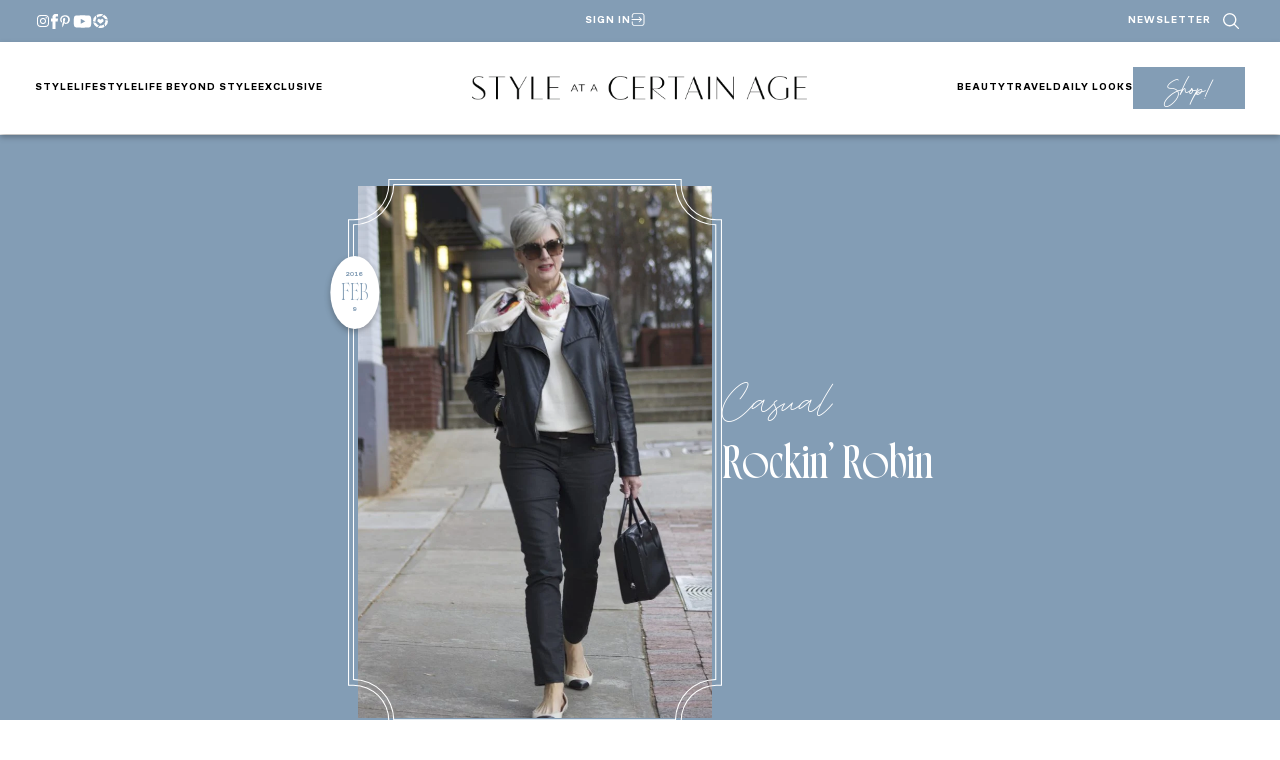

--- FILE ---
content_type: text/html; charset=UTF-8
request_url: https://www.styleatacertainage.com/fashion/casual/rockin-robin/
body_size: 51759
content:
<!DOCTYPE html>
<html lang="en-US">
<head><script class="mv-script-optimized" async="async" fetchpriority="high" data-noptimize="1" data-cfasync="false" src="https://scripts.mediavine.com/tags/style-at-a-certain-age.js?ver=6.9" id="mv-script-wrapper-js"></script>
	<meta charset="UTF-8">
	<meta name="viewport" content="width=device-width, initial-scale=1">
<meta name="robots" content="index, follow, max-image-preview:large, max-snippet:-1, max-video-preview:-1">

	<!-- This site is optimized with the Yoast SEO Premium plugin v26.8 (Yoast SEO v26.8) - https://yoast.com/product/yoast-seo-premium-wordpress/ -->
	<title>rockin' robin - Style at a Certain Age</title><link rel="preload" href="https://www.styleatacertainage.com/wp-content/uploads/2024/12/saaca-header-logo.png" as="image" imagesrcset="https://www.styleatacertainage.com/wp-content/uploads/2024/12/saaca-header-logo.png 1006w, https://www.styleatacertainage.com/wp-content/uploads/2024/12/saaca-header-logo-300x21.png 300w" imagesizes="(max-width: 335px) 100vw, 335px" fetchpriority="high"><link rel="preload" href="https://www.styleatacertainage.com/wp-content/uploads/2016/02/IMG_0015-683x1025.jpg" as="image" imagesrcset="https://www.styleatacertainage.com/wp-content/uploads/2016/02/IMG_0015-683x1025.jpg 683w, https://www.styleatacertainage.com/wp-content/uploads/2016/02/IMG_0015-200x300.jpg 200w, https://www.styleatacertainage.com/wp-content/uploads/2016/02/IMG_0015-1024x1536.jpg 1024w, https://www.styleatacertainage.com/wp-content/uploads/2016/02/IMG_0015-1365x2048.jpg 1365w, https://www.styleatacertainage.com/wp-content/uploads/2016/02/IMG_0015-768x1152.jpg 768w, https://www.styleatacertainage.com/wp-content/uploads/2016/02/IMG_0015-scaled.jpg 1707w" imagesizes="auto, (max-width: 683px) 100vw, 683px" fetchpriority="high"><link rel="preload" href="https://www.styleatacertainage.com/wp-content/themes/MTT_2024/assets/fonts/monsterajam-regular-webfont.woff2" as="font" type="font/woff2" crossorigin=""><link rel="preload" href="https://www.styleatacertainage.com/wp-content/themes/MTT_2024/assets/fonts/monsterajam-bold-webfont.woff2" as="font" type="font/woff2" crossorigin=""><link rel="preload" href="https://www.styleatacertainage.com/wp-content/plugins/wp-post-author/assets/css/fonts/icomoon.ttf?5l53jq" as="font" crossorigin=""><style id="perfmatters-used-css">@-webkit-keyframes fa-beat{0%,90%{-webkit-transform:scale(1);transform:scale(1);}45%{-webkit-transform:scale(var(--fa-beat-scale,1.25));transform:scale(var(--fa-beat-scale,1.25));}}@keyframes fa-beat{0%,90%{-webkit-transform:scale(1);transform:scale(1);}45%{-webkit-transform:scale(var(--fa-beat-scale,1.25));transform:scale(var(--fa-beat-scale,1.25));}}@-webkit-keyframes fa-bounce{0%{-webkit-transform:scale(1,1) translateY(0);transform:scale(1,1) translateY(0);}10%{-webkit-transform:scale(var(--fa-bounce-start-scale-x,1.1),var(--fa-bounce-start-scale-y,.9)) translateY(0);transform:scale(var(--fa-bounce-start-scale-x,1.1),var(--fa-bounce-start-scale-y,.9)) translateY(0);}30%{-webkit-transform:scale(var(--fa-bounce-jump-scale-x,.9),var(--fa-bounce-jump-scale-y,1.1)) translateY(var(--fa-bounce-height,-.5em));transform:scale(var(--fa-bounce-jump-scale-x,.9),var(--fa-bounce-jump-scale-y,1.1)) translateY(var(--fa-bounce-height,-.5em));}50%{-webkit-transform:scale(var(--fa-bounce-land-scale-x,1.05),var(--fa-bounce-land-scale-y,.95)) translateY(0);transform:scale(var(--fa-bounce-land-scale-x,1.05),var(--fa-bounce-land-scale-y,.95)) translateY(0);}57%{-webkit-transform:scale(1,1) translateY(var(--fa-bounce-rebound,-.125em));transform:scale(1,1) translateY(var(--fa-bounce-rebound,-.125em));}64%{-webkit-transform:scale(1,1) translateY(0);transform:scale(1,1) translateY(0);}100%{-webkit-transform:scale(1,1) translateY(0);transform:scale(1,1) translateY(0);}}@keyframes fa-bounce{0%{-webkit-transform:scale(1,1) translateY(0);transform:scale(1,1) translateY(0);}10%{-webkit-transform:scale(var(--fa-bounce-start-scale-x,1.1),var(--fa-bounce-start-scale-y,.9)) translateY(0);transform:scale(var(--fa-bounce-start-scale-x,1.1),var(--fa-bounce-start-scale-y,.9)) translateY(0);}30%{-webkit-transform:scale(var(--fa-bounce-jump-scale-x,.9),var(--fa-bounce-jump-scale-y,1.1)) translateY(var(--fa-bounce-height,-.5em));transform:scale(var(--fa-bounce-jump-scale-x,.9),var(--fa-bounce-jump-scale-y,1.1)) translateY(var(--fa-bounce-height,-.5em));}50%{-webkit-transform:scale(var(--fa-bounce-land-scale-x,1.05),var(--fa-bounce-land-scale-y,.95)) translateY(0);transform:scale(var(--fa-bounce-land-scale-x,1.05),var(--fa-bounce-land-scale-y,.95)) translateY(0);}57%{-webkit-transform:scale(1,1) translateY(var(--fa-bounce-rebound,-.125em));transform:scale(1,1) translateY(var(--fa-bounce-rebound,-.125em));}64%{-webkit-transform:scale(1,1) translateY(0);transform:scale(1,1) translateY(0);}100%{-webkit-transform:scale(1,1) translateY(0);transform:scale(1,1) translateY(0);}}@-webkit-keyframes fa-fade{50%{opacity:var(--fa-fade-opacity,.4);}}@keyframes fa-fade{50%{opacity:var(--fa-fade-opacity,.4);}}@-webkit-keyframes fa-beat-fade{0%,100%{opacity:var(--fa-beat-fade-opacity,.4);-webkit-transform:scale(1);transform:scale(1);}50%{opacity:1;-webkit-transform:scale(var(--fa-beat-fade-scale,1.125));transform:scale(var(--fa-beat-fade-scale,1.125));}}@keyframes fa-beat-fade{0%,100%{opacity:var(--fa-beat-fade-opacity,.4);-webkit-transform:scale(1);transform:scale(1);}50%{opacity:1;-webkit-transform:scale(var(--fa-beat-fade-scale,1.125));transform:scale(var(--fa-beat-fade-scale,1.125));}}@-webkit-keyframes fa-flip{50%{-webkit-transform:rotate3d(var(--fa-flip-x,0),var(--fa-flip-y,1),var(--fa-flip-z,0),var(--fa-flip-angle,-180deg));transform:rotate3d(var(--fa-flip-x,0),var(--fa-flip-y,1),var(--fa-flip-z,0),var(--fa-flip-angle,-180deg));}}@keyframes fa-flip{50%{-webkit-transform:rotate3d(var(--fa-flip-x,0),var(--fa-flip-y,1),var(--fa-flip-z,0),var(--fa-flip-angle,-180deg));transform:rotate3d(var(--fa-flip-x,0),var(--fa-flip-y,1),var(--fa-flip-z,0),var(--fa-flip-angle,-180deg));}}@-webkit-keyframes fa-shake{0%{-webkit-transform:rotate(-15deg);transform:rotate(-15deg);}4%{-webkit-transform:rotate(15deg);transform:rotate(15deg);}8%,24%{-webkit-transform:rotate(-18deg);transform:rotate(-18deg);}12%,28%{-webkit-transform:rotate(18deg);transform:rotate(18deg);}16%{-webkit-transform:rotate(-22deg);transform:rotate(-22deg);}20%{-webkit-transform:rotate(22deg);transform:rotate(22deg);}32%{-webkit-transform:rotate(-12deg);transform:rotate(-12deg);}36%{-webkit-transform:rotate(12deg);transform:rotate(12deg);}40%,100%{-webkit-transform:rotate(0deg);transform:rotate(0deg);}}@keyframes fa-shake{0%{-webkit-transform:rotate(-15deg);transform:rotate(-15deg);}4%{-webkit-transform:rotate(15deg);transform:rotate(15deg);}8%,24%{-webkit-transform:rotate(-18deg);transform:rotate(-18deg);}12%,28%{-webkit-transform:rotate(18deg);transform:rotate(18deg);}16%{-webkit-transform:rotate(-22deg);transform:rotate(-22deg);}20%{-webkit-transform:rotate(22deg);transform:rotate(22deg);}32%{-webkit-transform:rotate(-12deg);transform:rotate(-12deg);}36%{-webkit-transform:rotate(12deg);transform:rotate(12deg);}40%,100%{-webkit-transform:rotate(0deg);transform:rotate(0deg);}}@-webkit-keyframes fa-spin{0%{-webkit-transform:rotate(0deg);transform:rotate(0deg);}100%{-webkit-transform:rotate(360deg);transform:rotate(360deg);}}@keyframes fa-spin{0%{-webkit-transform:rotate(0deg);transform:rotate(0deg);}100%{-webkit-transform:rotate(360deg);transform:rotate(360deg);}}:root,:host{--fa-style-family-brands:"Font Awesome 6 Brands";--fa-font-brands:normal 400 1em/1 "Font Awesome 6 Brands";}@font-face{font-family:"Font Awesome 6 Brands";font-style:normal;font-weight:400;font-display:block;src:url("https://www.styleatacertainage.com/wp-content/plugins/wp-post-author/assets/fontawesome/css/../webfonts/fa-brands-400.woff2") format("woff2"),url("https://www.styleatacertainage.com/wp-content/plugins/wp-post-author/assets/fontawesome/css/../webfonts/fa-brands-400.ttf") format("truetype");}:root,:host{--fa-style-family-classic:"Font Awesome 6 Free";--fa-font-regular:normal 400 1em/1 "Font Awesome 6 Free";}@font-face{font-family:"Font Awesome 6 Free";font-style:normal;font-weight:400;font-display:block;src:url("https://www.styleatacertainage.com/wp-content/plugins/wp-post-author/assets/fontawesome/css/../webfonts/fa-regular-400.woff2") format("woff2"),url("https://www.styleatacertainage.com/wp-content/plugins/wp-post-author/assets/fontawesome/css/../webfonts/fa-regular-400.ttf") format("truetype");}:root,:host{--fa-style-family-classic:"Font Awesome 6 Free";--fa-font-solid:normal 900 1em/1 "Font Awesome 6 Free";}@font-face{font-family:"Font Awesome 6 Free";font-style:normal;font-weight:900;font-display:block;src:url("https://www.styleatacertainage.com/wp-content/plugins/wp-post-author/assets/fontawesome/css/../webfonts/fa-solid-900.woff2") format("woff2"),url("https://www.styleatacertainage.com/wp-content/plugins/wp-post-author/assets/fontawesome/css/../webfonts/fa-solid-900.ttf") format("truetype");}@font-face{font-family:"Font Awesome 5 Brands";font-display:block;font-weight:400;src:url("https://www.styleatacertainage.com/wp-content/plugins/wp-post-author/assets/fontawesome/css/../webfonts/fa-brands-400.woff2") format("woff2"),url("https://www.styleatacertainage.com/wp-content/plugins/wp-post-author/assets/fontawesome/css/../webfonts/fa-brands-400.ttf") format("truetype");}@font-face{font-family:"Font Awesome 5 Free";font-display:block;font-weight:900;src:url("https://www.styleatacertainage.com/wp-content/plugins/wp-post-author/assets/fontawesome/css/../webfonts/fa-solid-900.woff2") format("woff2"),url("https://www.styleatacertainage.com/wp-content/plugins/wp-post-author/assets/fontawesome/css/../webfonts/fa-solid-900.ttf") format("truetype");}@font-face{font-family:"Font Awesome 5 Free";font-display:block;font-weight:400;src:url("https://www.styleatacertainage.com/wp-content/plugins/wp-post-author/assets/fontawesome/css/../webfonts/fa-regular-400.woff2") format("woff2"),url("https://www.styleatacertainage.com/wp-content/plugins/wp-post-author/assets/fontawesome/css/../webfonts/fa-regular-400.ttf") format("truetype");}@font-face{font-family:"FontAwesome";font-display:block;src:url("https://www.styleatacertainage.com/wp-content/plugins/wp-post-author/assets/fontawesome/css/../webfonts/fa-solid-900.woff2") format("woff2"),url("https://www.styleatacertainage.com/wp-content/plugins/wp-post-author/assets/fontawesome/css/../webfonts/fa-solid-900.ttf") format("truetype");}@font-face{font-family:"FontAwesome";font-display:block;src:url("https://www.styleatacertainage.com/wp-content/plugins/wp-post-author/assets/fontawesome/css/../webfonts/fa-brands-400.woff2") format("woff2"),url("https://www.styleatacertainage.com/wp-content/plugins/wp-post-author/assets/fontawesome/css/../webfonts/fa-brands-400.ttf") format("truetype");}@font-face{font-family:"FontAwesome";font-display:block;src:url("https://www.styleatacertainage.com/wp-content/plugins/wp-post-author/assets/fontawesome/css/../webfonts/fa-regular-400.woff2") format("woff2"),url("https://www.styleatacertainage.com/wp-content/plugins/wp-post-author/assets/fontawesome/css/../webfonts/fa-regular-400.ttf") format("truetype");unicode-range:U+F003,U+F006,U+F014,U+F016-F017,U+F01A-F01B,U+F01D,U+F022,U+F03E,U+F044,U+F046,U+F05C-F05D,U+F06E,U+F070,U+F087-F088,U+F08A,U+F094,U+F096-F097,U+F09D,U+F0A0,U+F0A2,U+F0A4-F0A7,U+F0C5,U+F0C7,U+F0E5-F0E6,U+F0EB,U+F0F6-F0F8,U+F10C,U+F114-F115,U+F118-F11A,U+F11C-F11D,U+F133,U+F147,U+F14E,U+F150-F152,U+F185-F186,U+F18E,U+F190-F192,U+F196,U+F1C1-F1C9,U+F1D9,U+F1DB,U+F1E3,U+F1EA,U+F1F7,U+F1F9,U+F20A,U+F247-F248,U+F24A,U+F24D,U+F255-F25B,U+F25D,U+F271-F274,U+F278,U+F27B,U+F28C,U+F28E,U+F29C,U+F2B5,U+F2B7,U+F2BA,U+F2BC,U+F2BE,U+F2C0-F2C1,U+F2C3,U+F2D0,U+F2D2,U+F2D4,U+F2DC;}@font-face{font-family:"FontAwesome";font-display:block;src:url("https://www.styleatacertainage.com/wp-content/plugins/wp-post-author/assets/fontawesome/css/../webfonts/fa-v4compatibility.woff2") format("woff2"),url("https://www.styleatacertainage.com/wp-content/plugins/wp-post-author/assets/fontawesome/css/../webfonts/fa-v4compatibility.ttf") format("truetype");unicode-range:U+F041,U+F047,U+F065-F066,U+F07D-F07E,U+F080,U+F08B,U+F08E,U+F090,U+F09A,U+F0AC,U+F0AE,U+F0B2,U+F0D0,U+F0D6,U+F0E4,U+F0EC,U+F10A-F10B,U+F123,U+F13E,U+F148-F149,U+F14C,U+F156,U+F15E,U+F160-F161,U+F163,U+F175-F178,U+F195,U+F1F8,U+F219,U+F27A;}@-webkit-keyframes sbi-sk-scaleout{0%{-webkit-transform:scale(0);}100%{-webkit-transform:scale(1);opacity:0;}}@keyframes sbi-sk-scaleout{0%{-webkit-transform:scale(0);-ms-transform:scale(0);transform:scale(0);}100%{-webkit-transform:scale(1);-ms-transform:scale(1);transform:scale(1);opacity:0;}}@-webkit-keyframes fa-spin{0%{-webkit-transform:rotate(0);transform:rotate(0);}100%{-webkit-transform:rotate(359deg);transform:rotate(359deg);}}@keyframes fa-spin{0%{-webkit-transform:rotate(0);transform:rotate(0);}100%{-webkit-transform:rotate(359deg);transform:rotate(359deg);}}body:after{content:url("https://www.styleatacertainage.com/wp-content/plugins/instagram-feed/css/../img/sbi-sprite.png");display:none;}@font-face{font-family:jpibfi-font;src:url("https://www.styleatacertainage.com/wp-content/plugins/jquery-pin-it-button-for-images/css/fonts/jpibfi-font.eot?ifsn2k");src:url("https://www.styleatacertainage.com/wp-content/plugins/jquery-pin-it-button-for-images/css/fonts/jpibfi-font.eot?ifsn2k#iefix") format("embedded-opentype"),url("https://www.styleatacertainage.com/wp-content/plugins/jquery-pin-it-button-for-images/css/fonts/jpibfi-font.ttf?ifsn2k") format("truetype"),url("https://www.styleatacertainage.com/wp-content/plugins/jquery-pin-it-button-for-images/css/fonts/jpibfi-font.woff?ifsn2k") format("woff"),url("https://www.styleatacertainage.com/wp-content/plugins/jquery-pin-it-button-for-images/css/fonts/jpibfi-font.svg?ifsn2k#jpibfi-font") format("svg");font-weight:400;font-style:normal;}[class*=" jpibfi-icon-"],[class^=jpibfi-icon-]{font-family:jpibfi-font !important;speak:none;font-style:normal;font-weight:400;font-variant:normal;text-transform:none;line-height:1;-webkit-font-smoothing:antialiased;-moz-osx-font-smoothing:grayscale;}@font-face{font-family:"icomoon";src:url("https://www.styleatacertainage.com/wp-content/plugins/wp-post-author/assets/css/fonts/icomoon.eot?5l53jq");src:url("https://www.styleatacertainage.com/wp-content/plugins/wp-post-author/assets/css/fonts/icomoon.eot?5l53jq#iefix") format("embedded-opentype"),url("https://www.styleatacertainage.com/wp-content/plugins/wp-post-author/assets/css/fonts/icomoon.ttf?5l53jq") format("truetype"),url("https://www.styleatacertainage.com/wp-content/plugins/wp-post-author/assets/css/fonts/icomoon.woff?5l53jq") format("woff"),url("https://www.styleatacertainage.com/wp-content/plugins/wp-post-author/assets/css/fonts/icomoon.svg?5l53jq#icomoon") format("svg");font-weight:normal;font-style:normal;}[class^="awpa-icon"],[class*=" awpa-icon"]{font-family:"icomoon" !important;speak:none;font-style:normal;font-weight:normal;font-variant:normal;text-transform:none;line-height:1;-webkit-font-smoothing:antialiased;-moz-osx-font-smoothing:grayscale;}.awpa-icon-website:before{content:"";}.awpa-icon-facebook:before{content:"";}.awpa-icon-instagram:before{content:"";}.awpa-icon-youtube:before{content:"";}.awpa-img.awpa-author-block{flex:0 1 150px;align-self:flex-start;}.wp-post-author-meta.awpa-author-block{flex:1;min-width:200px;}.wp-post-author-wrap{width:100%;display:block;overflow:hidden;word-wrap:break-word;}.wp-post-author{display:flex;flex-wrap:wrap;align-items:center;gap:20px;box-sizing:border-box;}.awpa-img img{height:auto;width:100%;}.wp-post-author-meta h4,.wp-post-author-meta p,.wp-post-author-meta a,.wp-post-author-meta ul{margin:5px 0;}.wp-post-author-meta .wp-post-author-meta-more-posts a{border:1px solid rgba(0,0,0,.3);padding:5px 30px;display:inline-block;color:inherit;transition:all 300ms ease-out;}.wp-post-author-meta .wp-post-author-meta-more-posts a:hover{color:#404040;border-color:#404040;}.wp-post-author-meta .wp-post-author-meta-more-posts .awpa-more-posts a{text-decoration:none;}.wp-post-author-meta .wp-post-author-meta-more-posts .awpa-more-posts.round a{-webkit-border-radius:50px;border-radius:50px;}.wp-post-author .awpa-img.round img{border-radius:50%;}.wp-post-author .awpa-display-name,.wp-post-author .awpa-role{margin:5px 0;}.wp-post-author .awpa-contact-info{margin:0;padding:0;}.wp-post-author .awpa-contact-info li{display:inline-block;padding-right:5px;margin:0;padding-top:5px;}.wp-post-author .awpa-contact-info> :first-child{padding-left:0;}.wp-post-author .awpa-contact-info> :last-child{padding-right:0;}.wp-post-author .awpa-display-name{color:inherit;font-size:24px;font-weight:400;margin:0;}.wp-post-author .wp-post-author-meta-bio{margin:15px 0;opacity:.75;}.wp-post-author ul.awpa-contact-info li a{display:inline-block;color:#fff;font-size:18px;height:40px;width:40px;line-height:40px;text-align:center;background-color:#555;text-decoration:none;}.wp_post_author_widget ul.awpa-contact-info.round li a,.wp-post-author ul.awpa-contact-info.round li a{-webkit-border-radius:50%;border-radius:50%;}.wp-post-author ul.awpa-contact-info li.awpa-facebook-li a{background-color:#3b5999;}.wp-post-author ul.awpa-contact-info li.awpa-instagram-li a{background-color:#3f729b;}.wp-post-author ul.awpa-contact-info li.awpa-youtube-li a{background-color:#cd201f;}.wp-post-author ul.awpa-contact-info li.awpa-website-li a{background-color:#ce1126;}@container (max-width: 480px){width:100%;}.awpa-tab-content{display:none;padding:20px 0;}.awpa-tab-content.active{display:block;}@container (width > 1400px){grid-template-columns:repeat(4,1fr);}</style>
	<link rel="canonical" href="https://www.styleatacertainage.com/fashion/casual/rockin-robin/">
	<meta property="og:locale" content="en_US">
	<meta property="og:type" content="article">
	<meta property="og:title" content="rockin' robin">
	<meta property="og:description" content="lately, i’ve definitely been in the neutral zone when it comes to color schemes. i was chatting with an instagram friend yesterday (yes, i’m on instagram, and facebook, and pinterest, and tumblr, and… well, all the social media buttons are listed) that winter is fleeting. even as i type it’s hard not to get excited […]">
	<meta property="og:url" content="https://www.styleatacertainage.com/fashion/casual/rockin-robin/">
	<meta property="og:site_name" content="Style at a Certain Age">
	<meta property="article:publisher" content="https://www.facebook.com/styleatacertainage/">
	<meta property="article:author" content="https://www.facebook.com/p/Beth-Djalali-Style-at-a-Certain-Age-61576990568326/">
	<meta property="article:published_time" content="2016-02-09T12:30:36+00:00">
	<meta property="article:modified_time" content="2017-11-13T00:20:58+00:00">
	<meta property="og:image" content="https://www.styleatacertainage.com/wp-content/uploads/2016/02/IMG_0015-scaled.jpg">
	<meta property="og:image:width" content="1707">
	<meta property="og:image:height" content="2560">
	<meta property="og:image:type" content="image/jpeg">
	<meta name="author" content="Beth Djalali">
	<meta name="twitter:card" content="summary_large_image">
	<meta name="twitter:creator" content="@bethdjalali">
	<meta name="twitter:site" content="@bethdjalali">
	<script type="application/ld+json" class="yoast-schema-graph">{"@context":"https://schema.org","@graph":[{"@type":["Article","BlogPosting"],"@id":"https://www.styleatacertainage.com/fashion/casual/rockin-robin/#article","isPartOf":{"@id":"https://www.styleatacertainage.com/fashion/casual/rockin-robin/"},"author":{"name":"Beth Djalali","@id":"https://www.styleatacertainage.com/#/schema/person/7b68e2781cd6b77abbc66e9364be8114"},"headline":"rockin&#8217; robin","datePublished":"2016-02-09T12:30:36+00:00","dateModified":"2017-11-13T00:20:58+00:00","mainEntityOfPage":{"@id":"https://www.styleatacertainage.com/fashion/casual/rockin-robin/"},"wordCount":238,"publisher":{"@id":"https://www.styleatacertainage.com/#organization"},"image":{"@id":"https://www.styleatacertainage.com/fashion/casual/rockin-robin/#primaryimage"},"thumbnailUrl":"https://www.styleatacertainage.com/wp-content/uploads/2016/02/IMG_0015-scaled.jpg","articleSection":["casual","winter"],"inLanguage":"en-US"},{"@type":"WebPage","@id":"https://www.styleatacertainage.com/fashion/casual/rockin-robin/","url":"https://www.styleatacertainage.com/fashion/casual/rockin-robin/","name":"rockin' robin - Style at a Certain Age","isPartOf":{"@id":"https://www.styleatacertainage.com/#website"},"primaryImageOfPage":{"@id":"https://www.styleatacertainage.com/fashion/casual/rockin-robin/#primaryimage"},"image":{"@id":"https://www.styleatacertainage.com/fashion/casual/rockin-robin/#primaryimage"},"thumbnailUrl":"https://www.styleatacertainage.com/wp-content/uploads/2016/02/IMG_0015-scaled.jpg","datePublished":"2016-02-09T12:30:36+00:00","dateModified":"2017-11-13T00:20:58+00:00","breadcrumb":{"@id":"https://www.styleatacertainage.com/fashion/casual/rockin-robin/#breadcrumb"},"inLanguage":"en-US","potentialAction":[{"@type":"ReadAction","target":["https://www.styleatacertainage.com/fashion/casual/rockin-robin/"]}]},{"@type":"ImageObject","inLanguage":"en-US","@id":"https://www.styleatacertainage.com/fashion/casual/rockin-robin/#primaryimage","url":"https://www.styleatacertainage.com/wp-content/uploads/2016/02/IMG_0015-scaled.jpg","contentUrl":"https://www.styleatacertainage.com/wp-content/uploads/2016/02/IMG_0015-scaled.jpg","width":1707,"height":2560,"caption":"rockin' robin"},{"@type":"BreadcrumbList","@id":"https://www.styleatacertainage.com/fashion/casual/rockin-robin/#breadcrumb","itemListElement":[{"@type":"ListItem","position":1,"name":"Home","item":"https://www.styleatacertainage.com/"},{"@type":"ListItem","position":2,"name":"Blog","item":"https://www.styleatacertainage.com/blog/"},{"@type":"ListItem","position":3,"name":"rockin&#8217; robin"}]},{"@type":"WebSite","@id":"https://www.styleatacertainage.com/#website","url":"https://www.styleatacertainage.com/","name":"Style at a Certain Age","description":"Inspiring women to age with grace, strength, and beauty","publisher":{"@id":"https://www.styleatacertainage.com/#organization"},"potentialAction":[{"@type":"SearchAction","target":{"@type":"EntryPoint","urlTemplate":"https://www.styleatacertainage.com/?s={search_term_string}"},"query-input":{"@type":"PropertyValueSpecification","valueRequired":true,"valueName":"search_term_string"}}],"inLanguage":"en-US"},{"@type":"Organization","@id":"https://www.styleatacertainage.com/#organization","name":"Style at a Certain Age","url":"https://www.styleatacertainage.com/","logo":{"@type":"ImageObject","inLanguage":"en-US","@id":"https://www.styleatacertainage.com/#/schema/logo/image/","url":"https://www.styleatacertainage.com/wp-content/uploads/2024/12/whitecirclelogo.png","contentUrl":"https://www.styleatacertainage.com/wp-content/uploads/2024/12/whitecirclelogo.png","width":321,"height":321,"caption":"Style at a Certain Age"},"image":{"@id":"https://www.styleatacertainage.com/#/schema/logo/image/"},"sameAs":["https://www.facebook.com/styleatacertainage/","https://x.com/bethdjalali","https://www.instagram.com/styleatacertainage/","https://www.linkedin.com/in/beth-djalali-69250435/","https://www.pinterest.com/bdjalali/","https://www.youtube.com/channel/UCGcVJdjxZsQlOFqkU06P47w"]},{"@type":"Person","@id":"https://www.styleatacertainage.com/#/schema/person/7b68e2781cd6b77abbc66e9364be8114","name":"Beth Djalali","image":{"@type":"ImageObject","inLanguage":"en-US","@id":"https://www.styleatacertainage.com/#/schema/person/image/","url":"https://secure.gravatar.com/avatar/93149981cd6826324c5217b9a4e0332983eb5370d6033065499993ff0e9c7e57?s=96&d=blank&r=g","contentUrl":"https://secure.gravatar.com/avatar/93149981cd6826324c5217b9a4e0332983eb5370d6033065499993ff0e9c7e57?s=96&d=blank&r=g","caption":"Beth Djalali"},"description":"is the Founder and CEO of Style at a Certain Age. She writes Sundays-Fridays on all topics ranging from fashion, health, wellness, home design and more. She’s 66, 5’8, and size 8.","sameAs":["http://styleatacertainage.com","https://www.facebook.com/p/Beth-Djalali-Style-at-a-Certain-Age-61576990568326/","https://www.instagram.com/styleatacertainage"],"url":"https://www.styleatacertainage.com/author/beth/"}]}</script>
	<!-- / Yoast SEO Premium plugin. -->


<title>rockin' robin - Style at a Certain Age</title>
<link rel="dns-prefetch" href="//scripts.mediavine.com">
<link rel="dns-prefetch" href="//cdn.jsdelivr.net">
<link rel="dns-prefetch" href="//www.googletagmanager.com">
<link rel="dns-prefetch" href="//use.typekit.net">
<link rel="alternate" type="application/rss+xml" title="Style at a Certain Age » Feed" href="https://www.styleatacertainage.com/feed/">
<link rel="alternate" title="oEmbed (JSON)" type="application/json+oembed" href="https://www.styleatacertainage.com/wp-json/oembed/1.0/embed?url=https%3A%2F%2Fwww.styleatacertainage.com%2Ffashion%2Fcasual%2Frockin-robin%2F">
<link rel="alternate" title="oEmbed (XML)" type="text/xml+oembed" href="https://www.styleatacertainage.com/wp-json/oembed/1.0/embed?url=https%3A%2F%2Fwww.styleatacertainage.com%2Ffashion%2Fcasual%2Frockin-robin%2F&format=xml">
<script defer src="[data-uri]"></script><style id="wp-img-auto-sizes-contain-inline-css">
img:is([sizes=auto i],[sizes^="auto," i]){contain-intrinsic-size:3000px 1500px}
/*# sourceURL=wp-img-auto-sizes-contain-inline-css */
</style>
<link rel="stylesheet" id="wpauthor-blocks-fontawesome-front-css" media="all" data-pmdelayedstyle="https://www.styleatacertainage.com/wp-content/cache/perfmatters/www.styleatacertainage.com/minify/27fcf9c44c14.all.min.css?ver=3.6.4">
<link rel="stylesheet" id="wpauthor-frontend-block-style-css-css" media="all" data-pmdelayedstyle="https://www.styleatacertainage.com/wp-content/plugins/wp-post-author/assets/dist/blocks.style.build.css?ver=3.6.4">
<style id="outermost-icon-block-style-inline-css">
.wp-block-outermost-icon-block{display:flex;line-height:0}.wp-block-outermost-icon-block.has-border-color{border:none}.wp-block-outermost-icon-block .has-icon-color svg,.wp-block-outermost-icon-block.has-icon-color svg{color:currentColor}.wp-block-outermost-icon-block .has-icon-color:not(.has-no-icon-fill-color) svg,.wp-block-outermost-icon-block.has-icon-color:not(.has-no-icon-fill-color) svg{fill:currentColor}.wp-block-outermost-icon-block .icon-container{box-sizing:border-box}.wp-block-outermost-icon-block a,.wp-block-outermost-icon-block svg{height:100%;transition:transform .1s ease-in-out;width:100%}.wp-block-outermost-icon-block a:hover{transform:scale(1.1)}.wp-block-outermost-icon-block svg{transform:rotate(var(--outermost--icon-block--transform-rotate,0deg)) scaleX(var(--outermost--icon-block--transform-scale-x,1)) scaleY(var(--outermost--icon-block--transform-scale-y,1))}.wp-block-outermost-icon-block .rotate-90,.wp-block-outermost-icon-block.rotate-90{--outermost--icon-block--transform-rotate:90deg}.wp-block-outermost-icon-block .rotate-180,.wp-block-outermost-icon-block.rotate-180{--outermost--icon-block--transform-rotate:180deg}.wp-block-outermost-icon-block .rotate-270,.wp-block-outermost-icon-block.rotate-270{--outermost--icon-block--transform-rotate:270deg}.wp-block-outermost-icon-block .flip-horizontal,.wp-block-outermost-icon-block.flip-horizontal{--outermost--icon-block--transform-scale-x:-1}.wp-block-outermost-icon-block .flip-vertical,.wp-block-outermost-icon-block.flip-vertical{--outermost--icon-block--transform-scale-y:-1}.wp-block-outermost-icon-block .flip-vertical.flip-horizontal,.wp-block-outermost-icon-block.flip-vertical.flip-horizontal{--outermost--icon-block--transform-scale-x:-1;--outermost--icon-block--transform-scale-y:-1}

/*# sourceURL=https://www.styleatacertainage.com/wp-content/plugins/icon-block/build/style.css */
</style>
<style id="wp-block-group-inline-css">
.wp-block-group{box-sizing:border-box}:where(.wp-block-group.wp-block-group-is-layout-constrained){position:relative}
/*# sourceURL=https://www.styleatacertainage.com/wp-includes/blocks/group/style.min.css */
</style>
<style id="wp-block-navigation-link-inline-css">
.wp-block-navigation .wp-block-navigation-item__label{overflow-wrap:break-word}.wp-block-navigation .wp-block-navigation-item__description{display:none}.link-ui-tools{outline:1px solid #f0f0f0;padding:8px}.link-ui-block-inserter{padding-top:8px}.link-ui-block-inserter__back{margin-left:8px;text-transform:uppercase}
/*# sourceURL=https://www.styleatacertainage.com/wp-includes/blocks/navigation-link/style.min.css */
</style>
<link rel="stylesheet" id="wp-block-navigation-css" href="https://www.styleatacertainage.com/wp-includes/blocks/navigation/style.min.css?ver=6.9" media="all">
<style id="wp-block-site-logo-inline-css">
.wp-block-site-logo{box-sizing:border-box;line-height:0}.wp-block-site-logo a{display:inline-block;line-height:0}.wp-block-site-logo.is-default-size img{height:auto;width:120px}.wp-block-site-logo img{height:auto;max-width:100%}.wp-block-site-logo a,.wp-block-site-logo img{border-radius:inherit}.wp-block-site-logo.aligncenter{margin-left:auto;margin-right:auto;text-align:center}:root :where(.wp-block-site-logo.is-style-rounded){border-radius:9999px}
/*# sourceURL=https://www.styleatacertainage.com/wp-includes/blocks/site-logo/style.min.css */
</style>
<style id="wp-block-button-inline-css">
.wp-block-button__link{align-content:center;box-sizing:border-box;cursor:pointer;display:inline-block;height:100%;text-align:center;word-break:break-word}.wp-block-button__link.aligncenter{text-align:center}.wp-block-button__link.alignright{text-align:right}:where(.wp-block-button__link){border-radius:9999px;box-shadow:none;padding:calc(.667em + 2px) calc(1.333em + 2px);text-decoration:none}.wp-block-button[style*=text-decoration] .wp-block-button__link{text-decoration:inherit}.wp-block-buttons>.wp-block-button.has-custom-width{max-width:none}.wp-block-buttons>.wp-block-button.has-custom-width .wp-block-button__link{width:100%}.wp-block-buttons>.wp-block-button.has-custom-font-size .wp-block-button__link{font-size:inherit}.wp-block-buttons>.wp-block-button.wp-block-button__width-25{width:calc(25% - var(--wp--style--block-gap, .5em)*.75)}.wp-block-buttons>.wp-block-button.wp-block-button__width-50{width:calc(50% - var(--wp--style--block-gap, .5em)*.5)}.wp-block-buttons>.wp-block-button.wp-block-button__width-75{width:calc(75% - var(--wp--style--block-gap, .5em)*.25)}.wp-block-buttons>.wp-block-button.wp-block-button__width-100{flex-basis:100%;width:100%}.wp-block-buttons.is-vertical>.wp-block-button.wp-block-button__width-25{width:25%}.wp-block-buttons.is-vertical>.wp-block-button.wp-block-button__width-50{width:50%}.wp-block-buttons.is-vertical>.wp-block-button.wp-block-button__width-75{width:75%}.wp-block-button.is-style-squared,.wp-block-button__link.wp-block-button.is-style-squared{border-radius:0}.wp-block-button.no-border-radius,.wp-block-button__link.no-border-radius{border-radius:0!important}:root :where(.wp-block-button .wp-block-button__link.is-style-outline),:root :where(.wp-block-button.is-style-outline>.wp-block-button__link){border:2px solid;padding:.667em 1.333em}:root :where(.wp-block-button .wp-block-button__link.is-style-outline:not(.has-text-color)),:root :where(.wp-block-button.is-style-outline>.wp-block-button__link:not(.has-text-color)){color:currentColor}:root :where(.wp-block-button .wp-block-button__link.is-style-outline:not(.has-background)),:root :where(.wp-block-button.is-style-outline>.wp-block-button__link:not(.has-background)){background-color:initial;background-image:none}
/*# sourceURL=https://www.styleatacertainage.com/wp-includes/blocks/button/style.min.css */
</style>
<style id="wp-block-buttons-inline-css">
.wp-block-buttons{box-sizing:border-box}.wp-block-buttons.is-vertical{flex-direction:column}.wp-block-buttons.is-vertical>.wp-block-button:last-child{margin-bottom:0}.wp-block-buttons>.wp-block-button{display:inline-block;margin:0}.wp-block-buttons.is-content-justification-left{justify-content:flex-start}.wp-block-buttons.is-content-justification-left.is-vertical{align-items:flex-start}.wp-block-buttons.is-content-justification-center{justify-content:center}.wp-block-buttons.is-content-justification-center.is-vertical{align-items:center}.wp-block-buttons.is-content-justification-right{justify-content:flex-end}.wp-block-buttons.is-content-justification-right.is-vertical{align-items:flex-end}.wp-block-buttons.is-content-justification-space-between{justify-content:space-between}.wp-block-buttons.aligncenter{text-align:center}.wp-block-buttons:not(.is-content-justification-space-between,.is-content-justification-right,.is-content-justification-left,.is-content-justification-center) .wp-block-button.aligncenter{margin-left:auto;margin-right:auto;width:100%}.wp-block-buttons[style*=text-decoration] .wp-block-button,.wp-block-buttons[style*=text-decoration] .wp-block-button__link{text-decoration:inherit}.wp-block-buttons.has-custom-font-size .wp-block-button__link{font-size:inherit}.wp-block-buttons .wp-block-button__link{width:100%}.wp-block-button.aligncenter{text-align:center}
/*# sourceURL=https://www.styleatacertainage.com/wp-includes/blocks/buttons/style.min.css */
</style>
<link rel="stylesheet" id="wp-block-cover-css" href="https://www.styleatacertainage.com/wp-includes/blocks/cover/style.min.css?ver=6.9" media="all">
<style id="wp-block-search-inline-css">
.wp-block-search__button{margin-left:10px;word-break:normal}.wp-block-search__button.has-icon{line-height:0}.wp-block-search__button svg{height:1.25em;min-height:24px;min-width:24px;width:1.25em;fill:currentColor;vertical-align:text-bottom}:where(.wp-block-search__button){border:1px solid #ccc;padding:6px 10px}.wp-block-search__inside-wrapper{display:flex;flex:auto;flex-wrap:nowrap;max-width:100%}.wp-block-search__label{width:100%}.wp-block-search.wp-block-search__button-only .wp-block-search__button{box-sizing:border-box;display:flex;flex-shrink:0;justify-content:center;margin-left:0;max-width:100%}.wp-block-search.wp-block-search__button-only .wp-block-search__inside-wrapper{min-width:0!important;transition-property:width}.wp-block-search.wp-block-search__button-only .wp-block-search__input{flex-basis:100%;transition-duration:.3s}.wp-block-search.wp-block-search__button-only.wp-block-search__searchfield-hidden,.wp-block-search.wp-block-search__button-only.wp-block-search__searchfield-hidden .wp-block-search__inside-wrapper{overflow:hidden}.wp-block-search.wp-block-search__button-only.wp-block-search__searchfield-hidden .wp-block-search__input{border-left-width:0!important;border-right-width:0!important;flex-basis:0;flex-grow:0;margin:0;min-width:0!important;padding-left:0!important;padding-right:0!important;width:0!important}:where(.wp-block-search__input){appearance:none;border:1px solid #949494;flex-grow:1;font-family:inherit;font-size:inherit;font-style:inherit;font-weight:inherit;letter-spacing:inherit;line-height:inherit;margin-left:0;margin-right:0;min-width:3rem;padding:8px;text-decoration:unset!important;text-transform:inherit}:where(.wp-block-search__button-inside .wp-block-search__inside-wrapper){background-color:#fff;border:1px solid #949494;box-sizing:border-box;padding:4px}:where(.wp-block-search__button-inside .wp-block-search__inside-wrapper) .wp-block-search__input{border:none;border-radius:0;padding:0 4px}:where(.wp-block-search__button-inside .wp-block-search__inside-wrapper) .wp-block-search__input:focus{outline:none}:where(.wp-block-search__button-inside .wp-block-search__inside-wrapper) :where(.wp-block-search__button){padding:4px 8px}.wp-block-search.aligncenter .wp-block-search__inside-wrapper{margin:auto}.wp-block[data-align=right] .wp-block-search.wp-block-search__button-only .wp-block-search__inside-wrapper{float:right}
/*# sourceURL=https://www.styleatacertainage.com/wp-includes/blocks/search/style.min.css */
</style>
<style id="wp-block-paragraph-inline-css">
.is-small-text{font-size:.875em}.is-regular-text{font-size:1em}.is-large-text{font-size:2.25em}.is-larger-text{font-size:3em}.has-drop-cap:not(:focus):first-letter{float:left;font-size:8.4em;font-style:normal;font-weight:100;line-height:.68;margin:.05em .1em 0 0;text-transform:uppercase}body.rtl .has-drop-cap:not(:focus):first-letter{float:none;margin-left:.1em}p.has-drop-cap.has-background{overflow:hidden}:root :where(p.has-background){padding:1.25em 2.375em}:where(p.has-text-color:not(.has-link-color)) a{color:inherit}p.has-text-align-left[style*="writing-mode:vertical-lr"],p.has-text-align-right[style*="writing-mode:vertical-rl"]{rotate:180deg}
/*# sourceURL=https://www.styleatacertainage.com/wp-includes/blocks/paragraph/style.min.css */
</style>
<style id="wp-block-heading-inline-css">
h1:where(.wp-block-heading).has-background,h2:where(.wp-block-heading).has-background,h3:where(.wp-block-heading).has-background,h4:where(.wp-block-heading).has-background,h5:where(.wp-block-heading).has-background,h6:where(.wp-block-heading).has-background{padding:1.25em 2.375em}h1.has-text-align-left[style*=writing-mode]:where([style*=vertical-lr]),h1.has-text-align-right[style*=writing-mode]:where([style*=vertical-rl]),h2.has-text-align-left[style*=writing-mode]:where([style*=vertical-lr]),h2.has-text-align-right[style*=writing-mode]:where([style*=vertical-rl]),h3.has-text-align-left[style*=writing-mode]:where([style*=vertical-lr]),h3.has-text-align-right[style*=writing-mode]:where([style*=vertical-rl]),h4.has-text-align-left[style*=writing-mode]:where([style*=vertical-lr]),h4.has-text-align-right[style*=writing-mode]:where([style*=vertical-rl]),h5.has-text-align-left[style*=writing-mode]:where([style*=vertical-lr]),h5.has-text-align-right[style*=writing-mode]:where([style*=vertical-rl]),h6.has-text-align-left[style*=writing-mode]:where([style*=vertical-lr]),h6.has-text-align-right[style*=writing-mode]:where([style*=vertical-rl]){rotate:180deg}
/*# sourceURL=https://www.styleatacertainage.com/wp-includes/blocks/heading/style.min.css */
</style>
<style id="wp-block-image-inline-css">
.wp-block-image>a,.wp-block-image>figure>a{display:inline-block}.wp-block-image img{box-sizing:border-box;height:auto;max-width:100%;vertical-align:bottom}@media not (prefers-reduced-motion){.wp-block-image img.hide{visibility:hidden}.wp-block-image img.show{animation:show-content-image .4s}}.wp-block-image[style*=border-radius] img,.wp-block-image[style*=border-radius]>a{border-radius:inherit}.wp-block-image.has-custom-border img{box-sizing:border-box}.wp-block-image.aligncenter{text-align:center}.wp-block-image.alignfull>a,.wp-block-image.alignwide>a{width:100%}.wp-block-image.alignfull img,.wp-block-image.alignwide img{height:auto;width:100%}.wp-block-image .aligncenter,.wp-block-image .alignleft,.wp-block-image .alignright,.wp-block-image.aligncenter,.wp-block-image.alignleft,.wp-block-image.alignright{display:table}.wp-block-image .aligncenter>figcaption,.wp-block-image .alignleft>figcaption,.wp-block-image .alignright>figcaption,.wp-block-image.aligncenter>figcaption,.wp-block-image.alignleft>figcaption,.wp-block-image.alignright>figcaption{caption-side:bottom;display:table-caption}.wp-block-image .alignleft{float:left;margin:.5em 1em .5em 0}.wp-block-image .alignright{float:right;margin:.5em 0 .5em 1em}.wp-block-image .aligncenter{margin-left:auto;margin-right:auto}.wp-block-image :where(figcaption){margin-bottom:1em;margin-top:.5em}.wp-block-image.is-style-circle-mask img{border-radius:9999px}@supports ((-webkit-mask-image:none) or (mask-image:none)) or (-webkit-mask-image:none){.wp-block-image.is-style-circle-mask img{border-radius:0;-webkit-mask-image:url('data:image/svg+xml;utf8,<svg viewBox="0 0 100 100" xmlns="http://www.w3.org/2000/svg"><circle cx="50" cy="50" r="50"/></svg>');mask-image:url('data:image/svg+xml;utf8,<svg viewBox="0 0 100 100" xmlns="http://www.w3.org/2000/svg"><circle cx="50" cy="50" r="50"/></svg>');mask-mode:alpha;-webkit-mask-position:center;mask-position:center;-webkit-mask-repeat:no-repeat;mask-repeat:no-repeat;-webkit-mask-size:contain;mask-size:contain}}:root :where(.wp-block-image.is-style-rounded img,.wp-block-image .is-style-rounded img){border-radius:9999px}.wp-block-image figure{margin:0}.wp-lightbox-container{display:flex;flex-direction:column;position:relative}.wp-lightbox-container img{cursor:zoom-in}.wp-lightbox-container img:hover+button{opacity:1}.wp-lightbox-container button{align-items:center;backdrop-filter:blur(16px) saturate(180%);background-color:#5a5a5a40;border:none;border-radius:4px;cursor:zoom-in;display:flex;height:20px;justify-content:center;opacity:0;padding:0;position:absolute;right:16px;text-align:center;top:16px;width:20px;z-index:100}@media not (prefers-reduced-motion){.wp-lightbox-container button{transition:opacity .2s ease}}.wp-lightbox-container button:focus-visible{outline:3px auto #5a5a5a40;outline:3px auto -webkit-focus-ring-color;outline-offset:3px}.wp-lightbox-container button:hover{cursor:pointer;opacity:1}.wp-lightbox-container button:focus{opacity:1}.wp-lightbox-container button:focus,.wp-lightbox-container button:hover,.wp-lightbox-container button:not(:hover):not(:active):not(.has-background){background-color:#5a5a5a40;border:none}.wp-lightbox-overlay{box-sizing:border-box;cursor:zoom-out;height:100vh;left:0;overflow:hidden;position:fixed;top:0;visibility:hidden;width:100%;z-index:100000}.wp-lightbox-overlay .close-button{align-items:center;cursor:pointer;display:flex;justify-content:center;min-height:40px;min-width:40px;padding:0;position:absolute;right:calc(env(safe-area-inset-right) + 16px);top:calc(env(safe-area-inset-top) + 16px);z-index:5000000}.wp-lightbox-overlay .close-button:focus,.wp-lightbox-overlay .close-button:hover,.wp-lightbox-overlay .close-button:not(:hover):not(:active):not(.has-background){background:none;border:none}.wp-lightbox-overlay .lightbox-image-container{height:var(--wp--lightbox-container-height);left:50%;overflow:hidden;position:absolute;top:50%;transform:translate(-50%,-50%);transform-origin:top left;width:var(--wp--lightbox-container-width);z-index:9999999999}.wp-lightbox-overlay .wp-block-image{align-items:center;box-sizing:border-box;display:flex;height:100%;justify-content:center;margin:0;position:relative;transform-origin:0 0;width:100%;z-index:3000000}.wp-lightbox-overlay .wp-block-image img{height:var(--wp--lightbox-image-height);min-height:var(--wp--lightbox-image-height);min-width:var(--wp--lightbox-image-width);width:var(--wp--lightbox-image-width)}.wp-lightbox-overlay .wp-block-image figcaption{display:none}.wp-lightbox-overlay button{background:none;border:none}.wp-lightbox-overlay .scrim{background-color:#fff;height:100%;opacity:.9;position:absolute;width:100%;z-index:2000000}.wp-lightbox-overlay.active{visibility:visible}@media not (prefers-reduced-motion){.wp-lightbox-overlay.active{animation:turn-on-visibility .25s both}.wp-lightbox-overlay.active img{animation:turn-on-visibility .35s both}.wp-lightbox-overlay.show-closing-animation:not(.active){animation:turn-off-visibility .35s both}.wp-lightbox-overlay.show-closing-animation:not(.active) img{animation:turn-off-visibility .25s both}.wp-lightbox-overlay.zoom.active{animation:none;opacity:1;visibility:visible}.wp-lightbox-overlay.zoom.active .lightbox-image-container{animation:lightbox-zoom-in .4s}.wp-lightbox-overlay.zoom.active .lightbox-image-container img{animation:none}.wp-lightbox-overlay.zoom.active .scrim{animation:turn-on-visibility .4s forwards}.wp-lightbox-overlay.zoom.show-closing-animation:not(.active){animation:none}.wp-lightbox-overlay.zoom.show-closing-animation:not(.active) .lightbox-image-container{animation:lightbox-zoom-out .4s}.wp-lightbox-overlay.zoom.show-closing-animation:not(.active) .lightbox-image-container img{animation:none}.wp-lightbox-overlay.zoom.show-closing-animation:not(.active) .scrim{animation:turn-off-visibility .4s forwards}}@keyframes show-content-image{0%{visibility:hidden}99%{visibility:hidden}to{visibility:visible}}@keyframes turn-on-visibility{0%{opacity:0}to{opacity:1}}@keyframes turn-off-visibility{0%{opacity:1;visibility:visible}99%{opacity:0;visibility:visible}to{opacity:0;visibility:hidden}}@keyframes lightbox-zoom-in{0%{transform:translate(calc((-100vw + var(--wp--lightbox-scrollbar-width))/2 + var(--wp--lightbox-initial-left-position)),calc(-50vh + var(--wp--lightbox-initial-top-position))) scale(var(--wp--lightbox-scale))}to{transform:translate(-50%,-50%) scale(1)}}@keyframes lightbox-zoom-out{0%{transform:translate(-50%,-50%) scale(1);visibility:visible}99%{visibility:visible}to{transform:translate(calc((-100vw + var(--wp--lightbox-scrollbar-width))/2 + var(--wp--lightbox-initial-left-position)),calc(-50vh + var(--wp--lightbox-initial-top-position))) scale(var(--wp--lightbox-scale));visibility:hidden}}
/*# sourceURL=https://www.styleatacertainage.com/wp-includes/blocks/image/style.min.css */
</style>
<style id="wp-block-columns-inline-css">
.wp-block-columns{box-sizing:border-box;display:flex;flex-wrap:wrap!important}@media (min-width:782px){.wp-block-columns{flex-wrap:nowrap!important}}.wp-block-columns{align-items:normal!important}.wp-block-columns.are-vertically-aligned-top{align-items:flex-start}.wp-block-columns.are-vertically-aligned-center{align-items:center}.wp-block-columns.are-vertically-aligned-bottom{align-items:flex-end}@media (max-width:781px){.wp-block-columns:not(.is-not-stacked-on-mobile)>.wp-block-column{flex-basis:100%!important}}@media (min-width:782px){.wp-block-columns:not(.is-not-stacked-on-mobile)>.wp-block-column{flex-basis:0;flex-grow:1}.wp-block-columns:not(.is-not-stacked-on-mobile)>.wp-block-column[style*=flex-basis]{flex-grow:0}}.wp-block-columns.is-not-stacked-on-mobile{flex-wrap:nowrap!important}.wp-block-columns.is-not-stacked-on-mobile>.wp-block-column{flex-basis:0;flex-grow:1}.wp-block-columns.is-not-stacked-on-mobile>.wp-block-column[style*=flex-basis]{flex-grow:0}:where(.wp-block-columns){margin-bottom:1.75em}:where(.wp-block-columns.has-background){padding:1.25em 2.375em}.wp-block-column{flex-grow:1;min-width:0;overflow-wrap:break-word;word-break:break-word}.wp-block-column.is-vertically-aligned-top{align-self:flex-start}.wp-block-column.is-vertically-aligned-center{align-self:center}.wp-block-column.is-vertically-aligned-bottom{align-self:flex-end}.wp-block-column.is-vertically-aligned-stretch{align-self:stretch}.wp-block-column.is-vertically-aligned-bottom,.wp-block-column.is-vertically-aligned-center,.wp-block-column.is-vertically-aligned-top{width:100%}
/*# sourceURL=https://www.styleatacertainage.com/wp-includes/blocks/columns/style.min.css */
</style>
<style id="wp-block-separator-inline-css">
@charset "UTF-8";.wp-block-separator{border:none;border-top:2px solid}:root :where(.wp-block-separator.is-style-dots){height:auto;line-height:1;text-align:center}:root :where(.wp-block-separator.is-style-dots):before{color:currentColor;content:"···";font-family:serif;font-size:1.5em;letter-spacing:2em;padding-left:2em}.wp-block-separator.is-style-dots{background:none!important;border:none!important}
/*# sourceURL=https://www.styleatacertainage.com/wp-includes/blocks/separator/style.min.css */
</style>
<style id="wp-block-post-featured-image-inline-css">
.wp-block-post-featured-image{margin-left:0;margin-right:0}.wp-block-post-featured-image a{display:block;height:100%}.wp-block-post-featured-image :where(img){box-sizing:border-box;height:auto;max-width:100%;vertical-align:bottom;width:100%}.wp-block-post-featured-image.alignfull img,.wp-block-post-featured-image.alignwide img{width:100%}.wp-block-post-featured-image .wp-block-post-featured-image__overlay.has-background-dim{background-color:#000;inset:0;position:absolute}.wp-block-post-featured-image{position:relative}.wp-block-post-featured-image .wp-block-post-featured-image__overlay.has-background-gradient{background-color:initial}.wp-block-post-featured-image .wp-block-post-featured-image__overlay.has-background-dim-0{opacity:0}.wp-block-post-featured-image .wp-block-post-featured-image__overlay.has-background-dim-10{opacity:.1}.wp-block-post-featured-image .wp-block-post-featured-image__overlay.has-background-dim-20{opacity:.2}.wp-block-post-featured-image .wp-block-post-featured-image__overlay.has-background-dim-30{opacity:.3}.wp-block-post-featured-image .wp-block-post-featured-image__overlay.has-background-dim-40{opacity:.4}.wp-block-post-featured-image .wp-block-post-featured-image__overlay.has-background-dim-50{opacity:.5}.wp-block-post-featured-image .wp-block-post-featured-image__overlay.has-background-dim-60{opacity:.6}.wp-block-post-featured-image .wp-block-post-featured-image__overlay.has-background-dim-70{opacity:.7}.wp-block-post-featured-image .wp-block-post-featured-image__overlay.has-background-dim-80{opacity:.8}.wp-block-post-featured-image .wp-block-post-featured-image__overlay.has-background-dim-90{opacity:.9}.wp-block-post-featured-image .wp-block-post-featured-image__overlay.has-background-dim-100{opacity:1}.wp-block-post-featured-image:where(.alignleft,.alignright){width:100%}
/*# sourceURL=https://www.styleatacertainage.com/wp-includes/blocks/post-featured-image/style.min.css */
</style>
<style id="wp-block-post-date-inline-css">
.wp-block-post-date{box-sizing:border-box}
/*# sourceURL=https://www.styleatacertainage.com/wp-includes/blocks/post-date/style.min.css */
</style>
<style id="wp-block-post-title-inline-css">
.wp-block-post-title{box-sizing:border-box;word-break:break-word}.wp-block-post-title :where(a){display:inline-block;font-family:inherit;font-size:inherit;font-style:inherit;font-weight:inherit;letter-spacing:inherit;line-height:inherit;text-decoration:inherit}
/*# sourceURL=https://www.styleatacertainage.com/wp-includes/blocks/post-title/style.min.css */
</style>
<style id="wp-block-post-template-inline-css">
.wp-block-post-template{box-sizing:border-box;list-style:none;margin-bottom:0;margin-top:0;max-width:100%;padding:0}.wp-block-post-template.is-flex-container{display:flex;flex-direction:row;flex-wrap:wrap;gap:1.25em}.wp-block-post-template.is-flex-container>li{margin:0;width:100%}@media (min-width:600px){.wp-block-post-template.is-flex-container.is-flex-container.columns-2>li{width:calc(50% - .625em)}.wp-block-post-template.is-flex-container.is-flex-container.columns-3>li{width:calc(33.33333% - .83333em)}.wp-block-post-template.is-flex-container.is-flex-container.columns-4>li{width:calc(25% - .9375em)}.wp-block-post-template.is-flex-container.is-flex-container.columns-5>li{width:calc(20% - 1em)}.wp-block-post-template.is-flex-container.is-flex-container.columns-6>li{width:calc(16.66667% - 1.04167em)}}@media (max-width:600px){.wp-block-post-template-is-layout-grid.wp-block-post-template-is-layout-grid.wp-block-post-template-is-layout-grid.wp-block-post-template-is-layout-grid{grid-template-columns:1fr}}.wp-block-post-template-is-layout-constrained>li>.alignright,.wp-block-post-template-is-layout-flow>li>.alignright{float:right;margin-inline-end:0;margin-inline-start:2em}.wp-block-post-template-is-layout-constrained>li>.alignleft,.wp-block-post-template-is-layout-flow>li>.alignleft{float:left;margin-inline-end:2em;margin-inline-start:0}.wp-block-post-template-is-layout-constrained>li>.aligncenter,.wp-block-post-template-is-layout-flow>li>.aligncenter{margin-inline-end:auto;margin-inline-start:auto}
/*# sourceURL=https://www.styleatacertainage.com/wp-includes/blocks/post-template/style.min.css */
</style>
<style id="wp-block-spacer-inline-css">
.wp-block-spacer{clear:both}
/*# sourceURL=https://www.styleatacertainage.com/wp-includes/blocks/spacer/style.min.css */
</style>
<style id="wp-block-post-content-inline-css">
.wp-block-post-content{display:flow-root}
/*# sourceURL=https://www.styleatacertainage.com/wp-includes/blocks/post-content/style.min.css */
</style>
<style id="wp-block-comment-date-inline-css">
.wp-block-comment-date{box-sizing:border-box}
/*# sourceURL=https://www.styleatacertainage.com/wp-includes/blocks/comment-date/style.min.css */
</style>
<style id="wp-block-comment-author-name-inline-css">
.wp-block-comment-author-name{box-sizing:border-box}
/*# sourceURL=https://www.styleatacertainage.com/wp-includes/blocks/comment-author-name/style.min.css */
</style>
<style id="wp-block-comment-content-inline-css">
.comment-awaiting-moderation{display:block;font-size:.875em;line-height:1.5}.wp-block-comment-content{box-sizing:border-box}
/*# sourceURL=https://www.styleatacertainage.com/wp-includes/blocks/comment-content/style.min.css */
</style>
<style id="wp-block-comment-template-inline-css">
.wp-block-comment-template{box-sizing:border-box;list-style:none;margin-bottom:0;max-width:100%;padding:0}.wp-block-comment-template li{clear:both}.wp-block-comment-template ol{list-style:none;margin-bottom:0;max-width:100%;padding-left:2rem}.wp-block-comment-template.alignleft{float:left}.wp-block-comment-template.aligncenter{margin-left:auto;margin-right:auto;width:fit-content}.wp-block-comment-template.alignright{float:right}
/*# sourceURL=https://www.styleatacertainage.com/wp-includes/blocks/comment-template/style.min.css */
</style>
<style id="wp-block-comments-inline-css">
.wp-block-post-comments{box-sizing:border-box}.wp-block-post-comments .alignleft{float:left}.wp-block-post-comments .alignright{float:right}.wp-block-post-comments .navigation:after{clear:both;content:"";display:table}.wp-block-post-comments .commentlist{clear:both;list-style:none;margin:0;padding:0}.wp-block-post-comments .commentlist .comment{min-height:2.25em;padding-left:3.25em}.wp-block-post-comments .commentlist .comment p{font-size:1em;line-height:1.8;margin:1em 0}.wp-block-post-comments .commentlist .children{list-style:none;margin:0;padding:0}.wp-block-post-comments .comment-author{line-height:1.5}.wp-block-post-comments .comment-author .avatar{border-radius:1.5em;display:block;float:left;height:2.5em;margin-right:.75em;margin-top:.5em;width:2.5em}.wp-block-post-comments .comment-author cite{font-style:normal}.wp-block-post-comments .comment-meta{font-size:.875em;line-height:1.5}.wp-block-post-comments .comment-meta b{font-weight:400}.wp-block-post-comments .comment-meta .comment-awaiting-moderation{display:block;margin-bottom:1em;margin-top:1em}.wp-block-post-comments .comment-body .commentmetadata{font-size:.875em}.wp-block-post-comments .comment-form-author label,.wp-block-post-comments .comment-form-comment label,.wp-block-post-comments .comment-form-email label,.wp-block-post-comments .comment-form-url label{display:block;margin-bottom:.25em}.wp-block-post-comments .comment-form input:not([type=submit]):not([type=checkbox]),.wp-block-post-comments .comment-form textarea{box-sizing:border-box;display:block;width:100%}.wp-block-post-comments .comment-form-cookies-consent{display:flex;gap:.25em}.wp-block-post-comments .comment-form-cookies-consent #wp-comment-cookies-consent{margin-top:.35em}.wp-block-post-comments .comment-reply-title{margin-bottom:0}.wp-block-post-comments .comment-reply-title :where(small){font-size:var(--wp--preset--font-size--medium,smaller);margin-left:.5em}.wp-block-post-comments .reply{font-size:.875em;margin-bottom:1.4em}.wp-block-post-comments input:not([type=submit]),.wp-block-post-comments textarea{border:1px solid #949494;font-family:inherit;font-size:1em}.wp-block-post-comments input:not([type=submit]):not([type=checkbox]),.wp-block-post-comments textarea{padding:calc(.667em + 2px)}:where(.wp-block-post-comments input[type=submit]){border:none}.wp-block-comments{box-sizing:border-box}
/*# sourceURL=https://www.styleatacertainage.com/wp-includes/blocks/comments/style.min.css */
</style>
<link rel="stylesheet" id="sbi_styles-css" media="all" data-pmdelayedstyle="https://www.styleatacertainage.com/wp-content/plugins/instagram-feed/css/sbi-styles.min.css?ver=6.10.0">
<style id="wp-block-library-inline-css">
:root{--wp-block-synced-color:#7a00df;--wp-block-synced-color--rgb:122,0,223;--wp-bound-block-color:var(--wp-block-synced-color);--wp-editor-canvas-background:#ddd;--wp-admin-theme-color:#007cba;--wp-admin-theme-color--rgb:0,124,186;--wp-admin-theme-color-darker-10:#006ba1;--wp-admin-theme-color-darker-10--rgb:0,107,160.5;--wp-admin-theme-color-darker-20:#005a87;--wp-admin-theme-color-darker-20--rgb:0,90,135;--wp-admin-border-width-focus:2px}@media (min-resolution:192dpi){:root{--wp-admin-border-width-focus:1.5px}}.wp-element-button{cursor:pointer}:root .has-very-light-gray-background-color{background-color:#eee}:root .has-very-dark-gray-background-color{background-color:#313131}:root .has-very-light-gray-color{color:#eee}:root .has-very-dark-gray-color{color:#313131}:root .has-vivid-green-cyan-to-vivid-cyan-blue-gradient-background{background:linear-gradient(135deg,#00d084,#0693e3)}:root .has-purple-crush-gradient-background{background:linear-gradient(135deg,#34e2e4,#4721fb 50%,#ab1dfe)}:root .has-hazy-dawn-gradient-background{background:linear-gradient(135deg,#faaca8,#dad0ec)}:root .has-subdued-olive-gradient-background{background:linear-gradient(135deg,#fafae1,#67a671)}:root .has-atomic-cream-gradient-background{background:linear-gradient(135deg,#fdd79a,#004a59)}:root .has-nightshade-gradient-background{background:linear-gradient(135deg,#330968,#31cdcf)}:root .has-midnight-gradient-background{background:linear-gradient(135deg,#020381,#2874fc)}:root{--wp--preset--font-size--normal:16px;--wp--preset--font-size--huge:42px}.has-regular-font-size{font-size:1em}.has-larger-font-size{font-size:2.625em}.has-normal-font-size{font-size:var(--wp--preset--font-size--normal)}.has-huge-font-size{font-size:var(--wp--preset--font-size--huge)}.has-text-align-center{text-align:center}.has-text-align-left{text-align:left}.has-text-align-right{text-align:right}.has-fit-text{white-space:nowrap!important}#end-resizable-editor-section{display:none}.aligncenter{clear:both}.items-justified-left{justify-content:flex-start}.items-justified-center{justify-content:center}.items-justified-right{justify-content:flex-end}.items-justified-space-between{justify-content:space-between}.screen-reader-text{border:0;clip-path:inset(50%);height:1px;margin:-1px;overflow:hidden;padding:0;position:absolute;width:1px;word-wrap:normal!important}.screen-reader-text:focus{background-color:#ddd;clip-path:none;color:#444;display:block;font-size:1em;height:auto;left:5px;line-height:normal;padding:15px 23px 14px;text-decoration:none;top:5px;width:auto;z-index:100000}html :where(.has-border-color){border-style:solid}html :where([style*=border-top-color]){border-top-style:solid}html :where([style*=border-right-color]){border-right-style:solid}html :where([style*=border-bottom-color]){border-bottom-style:solid}html :where([style*=border-left-color]){border-left-style:solid}html :where([style*=border-width]){border-style:solid}html :where([style*=border-top-width]){border-top-style:solid}html :where([style*=border-right-width]){border-right-style:solid}html :where([style*=border-bottom-width]){border-bottom-style:solid}html :where([style*=border-left-width]){border-left-style:solid}html :where(img[class*=wp-image-]){height:auto;max-width:100%}:where(figure){margin:0 0 1em}html :where(.is-position-sticky){--wp-admin--admin-bar--position-offset:var(--wp-admin--admin-bar--height,0px)}@media screen and (max-width:600px){html :where(.is-position-sticky){--wp-admin--admin-bar--position-offset:0px}}
/*# sourceURL=/wp-includes/css/dist/block-library/common.min.css */
</style>
<link rel="stylesheet" id="wprm-public-css" href="https://www.styleatacertainage.com/wp-content/plugins/wp-recipe-maker/dist/public-modern.css?ver=10.3.2" media="all">
<style id="global-styles-inline-css">
:root{--wp--preset--aspect-ratio--square: 1;--wp--preset--aspect-ratio--4-3: 4/3;--wp--preset--aspect-ratio--3-4: 3/4;--wp--preset--aspect-ratio--3-2: 3/2;--wp--preset--aspect-ratio--2-3: 2/3;--wp--preset--aspect-ratio--16-9: 16/9;--wp--preset--aspect-ratio--9-16: 9/16;--wp--preset--color--black: #000000;--wp--preset--color--cyan-bluish-gray: #abb8c3;--wp--preset--color--white: #FFFFFF;--wp--preset--color--pale-pink: #f78da7;--wp--preset--color--vivid-red: #cf2e2e;--wp--preset--color--luminous-vivid-orange: #ff6900;--wp--preset--color--luminous-vivid-amber: #fcb900;--wp--preset--color--light-green-cyan: #7bdcb5;--wp--preset--color--vivid-green-cyan: #00d084;--wp--preset--color--pale-cyan-blue: #8ed1fc;--wp--preset--color--vivid-cyan-blue: #0693e3;--wp--preset--color--vivid-purple: #9b51e0;--wp--preset--color--dark-gray: #282828;--wp--preset--color--light-cream: #EBE8E5;--wp--preset--color--transparent-black: #00000029;--wp--preset--color--light-gray: #F3F2F0;--wp--preset--color--blue-gray: #839DB5;--wp--preset--color--dark-blue: #3F5378;--wp--preset--color--off-black: #050605;--wp--preset--color--light-silver: #D9D9D9;--wp--preset--gradient--vivid-cyan-blue-to-vivid-purple: linear-gradient(135deg,rgb(6,147,227) 0%,rgb(155,81,224) 100%);--wp--preset--gradient--light-green-cyan-to-vivid-green-cyan: linear-gradient(135deg,rgb(122,220,180) 0%,rgb(0,208,130) 100%);--wp--preset--gradient--luminous-vivid-amber-to-luminous-vivid-orange: linear-gradient(135deg,rgb(252,185,0) 0%,rgb(255,105,0) 100%);--wp--preset--gradient--luminous-vivid-orange-to-vivid-red: linear-gradient(135deg,rgb(255,105,0) 0%,rgb(207,46,46) 100%);--wp--preset--gradient--very-light-gray-to-cyan-bluish-gray: linear-gradient(135deg,rgb(238,238,238) 0%,rgb(169,184,195) 100%);--wp--preset--gradient--cool-to-warm-spectrum: linear-gradient(135deg,rgb(74,234,220) 0%,rgb(151,120,209) 20%,rgb(207,42,186) 40%,rgb(238,44,130) 60%,rgb(251,105,98) 80%,rgb(254,248,76) 100%);--wp--preset--gradient--blush-light-purple: linear-gradient(135deg,rgb(255,206,236) 0%,rgb(152,150,240) 100%);--wp--preset--gradient--blush-bordeaux: linear-gradient(135deg,rgb(254,205,165) 0%,rgb(254,45,45) 50%,rgb(107,0,62) 100%);--wp--preset--gradient--luminous-dusk: linear-gradient(135deg,rgb(255,203,112) 0%,rgb(199,81,192) 50%,rgb(65,88,208) 100%);--wp--preset--gradient--pale-ocean: linear-gradient(135deg,rgb(255,245,203) 0%,rgb(182,227,212) 50%,rgb(51,167,181) 100%);--wp--preset--gradient--electric-grass: linear-gradient(135deg,rgb(202,248,128) 0%,rgb(113,206,126) 100%);--wp--preset--gradient--midnight: linear-gradient(135deg,rgb(2,3,129) 0%,rgb(40,116,252) 100%);--wp--preset--font-size--small: 20px;--wp--preset--font-size--medium: 32px;--wp--preset--font-size--large: 38px;--wp--preset--font-size--x-large: 42px;--wp--preset--font-size--xxl: 70px;--wp--preset--font-size--medium-large: 34px;--wp--preset--font-size--x-small: 18px;--wp--preset--font-size--tiny: 14px;--wp--preset--font-size--xx-small: 13px;--wp--preset--font-size--xxx-small: 10px;--wp--preset--font-family--norman-variable: norman-variable;--wp--preset--font-family--monstera-jam: MonsteraJam;--wp--preset--font-family--cofo-sans-variable: cofo-sans-variable;--wp--preset--spacing--20: 0.44rem;--wp--preset--spacing--30: 0.67rem;--wp--preset--spacing--40: 1rem;--wp--preset--spacing--50: 1.5rem;--wp--preset--spacing--60: 2.25rem;--wp--preset--spacing--70: 3.38rem;--wp--preset--spacing--80: 5.06rem;--wp--preset--shadow--natural: 6px 6px 9px rgba(0, 0, 0, 0.2);--wp--preset--shadow--deep: 12px 12px 50px rgba(0, 0, 0, 0.4);--wp--preset--shadow--sharp: 6px 6px 0px rgba(0, 0, 0, 0.2);--wp--preset--shadow--outlined: 6px 6px 0px -3px rgb(255, 255, 255), 6px 6px rgb(0, 0, 0);--wp--preset--shadow--crisp: 6px 6px 0px rgb(0, 0, 0);--wp--preset--shadow--beth: 0px 3px 6px rgba(0, 0, 0, 0.29);}:root { --wp--style--global--content-size: 1226px;--wp--style--global--wide-size: 1265px; }:where(body) { margin: 0; }.wp-site-blocks > .alignleft { float: left; margin-right: 2em; }.wp-site-blocks > .alignright { float: right; margin-left: 2em; }.wp-site-blocks > .aligncenter { justify-content: center; margin-left: auto; margin-right: auto; }:where(.wp-site-blocks) > * { margin-block-start: 0; margin-block-end: 0; }:where(.wp-site-blocks) > :first-child { margin-block-start: 0; }:where(.wp-site-blocks) > :last-child { margin-block-end: 0; }:root { --wp--style--block-gap: 0; }:root :where(.is-layout-flow) > :first-child{margin-block-start: 0;}:root :where(.is-layout-flow) > :last-child{margin-block-end: 0;}:root :where(.is-layout-flow) > *{margin-block-start: 0;margin-block-end: 0;}:root :where(.is-layout-constrained) > :first-child{margin-block-start: 0;}:root :where(.is-layout-constrained) > :last-child{margin-block-end: 0;}:root :where(.is-layout-constrained) > *{margin-block-start: 0;margin-block-end: 0;}:root :where(.is-layout-flex){gap: 0;}:root :where(.is-layout-grid){gap: 0;}.is-layout-flow > .alignleft{float: left;margin-inline-start: 0;margin-inline-end: 2em;}.is-layout-flow > .alignright{float: right;margin-inline-start: 2em;margin-inline-end: 0;}.is-layout-flow > .aligncenter{margin-left: auto !important;margin-right: auto !important;}.is-layout-constrained > .alignleft{float: left;margin-inline-start: 0;margin-inline-end: 2em;}.is-layout-constrained > .alignright{float: right;margin-inline-start: 2em;margin-inline-end: 0;}.is-layout-constrained > .aligncenter{margin-left: auto !important;margin-right: auto !important;}.is-layout-constrained > :where(:not(.alignleft):not(.alignright):not(.alignfull)){max-width: var(--wp--style--global--content-size);margin-left: auto !important;margin-right: auto !important;}.is-layout-constrained > .alignwide{max-width: var(--wp--style--global--wide-size);}body .is-layout-flex{display: flex;}.is-layout-flex{flex-wrap: wrap;align-items: center;}.is-layout-flex > :is(*, div){margin: 0;}body .is-layout-grid{display: grid;}.is-layout-grid > :is(*, div){margin: 0;}body{padding-top: 0px;padding-right: 0px;padding-bottom: 0px;padding-left: 0px;}a:where(:not(.wp-element-button)){text-decoration: underline;}h1, h2, h3, h4, h5, h6{font-family: var(--wp--preset--font-family--norman-variable);}h1{font-size: 70px;}h2{font-size: 38px;}h3{font-size: 34px;}h4{font-size: 32px;}h5{font-size: 20px;}h6{font-size: 18px;}:root :where(.wp-element-button, .wp-block-button__link){background-color: #32373c;border-width: 0;color: #fff;font-family: inherit;font-size: inherit;font-style: inherit;font-weight: inherit;letter-spacing: inherit;line-height: inherit;padding-top: calc(0.667em + 2px);padding-right: calc(1.333em + 2px);padding-bottom: calc(0.667em + 2px);padding-left: calc(1.333em + 2px);text-decoration: none;text-transform: inherit;}.has-black-color{color: var(--wp--preset--color--black) !important;}.has-cyan-bluish-gray-color{color: var(--wp--preset--color--cyan-bluish-gray) !important;}.has-white-color{color: var(--wp--preset--color--white) !important;}.has-pale-pink-color{color: var(--wp--preset--color--pale-pink) !important;}.has-vivid-red-color{color: var(--wp--preset--color--vivid-red) !important;}.has-luminous-vivid-orange-color{color: var(--wp--preset--color--luminous-vivid-orange) !important;}.has-luminous-vivid-amber-color{color: var(--wp--preset--color--luminous-vivid-amber) !important;}.has-light-green-cyan-color{color: var(--wp--preset--color--light-green-cyan) !important;}.has-vivid-green-cyan-color{color: var(--wp--preset--color--vivid-green-cyan) !important;}.has-pale-cyan-blue-color{color: var(--wp--preset--color--pale-cyan-blue) !important;}.has-vivid-cyan-blue-color{color: var(--wp--preset--color--vivid-cyan-blue) !important;}.has-vivid-purple-color{color: var(--wp--preset--color--vivid-purple) !important;}.has-dark-gray-color{color: var(--wp--preset--color--dark-gray) !important;}.has-light-cream-color{color: var(--wp--preset--color--light-cream) !important;}.has-transparent-black-color{color: var(--wp--preset--color--transparent-black) !important;}.has-light-gray-color{color: var(--wp--preset--color--light-gray) !important;}.has-blue-gray-color{color: var(--wp--preset--color--blue-gray) !important;}.has-dark-blue-color{color: var(--wp--preset--color--dark-blue) !important;}.has-off-black-color{color: var(--wp--preset--color--off-black) !important;}.has-light-silver-color{color: var(--wp--preset--color--light-silver) !important;}.has-black-background-color{background-color: var(--wp--preset--color--black) !important;}.has-cyan-bluish-gray-background-color{background-color: var(--wp--preset--color--cyan-bluish-gray) !important;}.has-white-background-color{background-color: var(--wp--preset--color--white) !important;}.has-pale-pink-background-color{background-color: var(--wp--preset--color--pale-pink) !important;}.has-vivid-red-background-color{background-color: var(--wp--preset--color--vivid-red) !important;}.has-luminous-vivid-orange-background-color{background-color: var(--wp--preset--color--luminous-vivid-orange) !important;}.has-luminous-vivid-amber-background-color{background-color: var(--wp--preset--color--luminous-vivid-amber) !important;}.has-light-green-cyan-background-color{background-color: var(--wp--preset--color--light-green-cyan) !important;}.has-vivid-green-cyan-background-color{background-color: var(--wp--preset--color--vivid-green-cyan) !important;}.has-pale-cyan-blue-background-color{background-color: var(--wp--preset--color--pale-cyan-blue) !important;}.has-vivid-cyan-blue-background-color{background-color: var(--wp--preset--color--vivid-cyan-blue) !important;}.has-vivid-purple-background-color{background-color: var(--wp--preset--color--vivid-purple) !important;}.has-dark-gray-background-color{background-color: var(--wp--preset--color--dark-gray) !important;}.has-light-cream-background-color{background-color: var(--wp--preset--color--light-cream) !important;}.has-transparent-black-background-color{background-color: var(--wp--preset--color--transparent-black) !important;}.has-light-gray-background-color{background-color: var(--wp--preset--color--light-gray) !important;}.has-blue-gray-background-color{background-color: var(--wp--preset--color--blue-gray) !important;}.has-dark-blue-background-color{background-color: var(--wp--preset--color--dark-blue) !important;}.has-off-black-background-color{background-color: var(--wp--preset--color--off-black) !important;}.has-light-silver-background-color{background-color: var(--wp--preset--color--light-silver) !important;}.has-black-border-color{border-color: var(--wp--preset--color--black) !important;}.has-cyan-bluish-gray-border-color{border-color: var(--wp--preset--color--cyan-bluish-gray) !important;}.has-white-border-color{border-color: var(--wp--preset--color--white) !important;}.has-pale-pink-border-color{border-color: var(--wp--preset--color--pale-pink) !important;}.has-vivid-red-border-color{border-color: var(--wp--preset--color--vivid-red) !important;}.has-luminous-vivid-orange-border-color{border-color: var(--wp--preset--color--luminous-vivid-orange) !important;}.has-luminous-vivid-amber-border-color{border-color: var(--wp--preset--color--luminous-vivid-amber) !important;}.has-light-green-cyan-border-color{border-color: var(--wp--preset--color--light-green-cyan) !important;}.has-vivid-green-cyan-border-color{border-color: var(--wp--preset--color--vivid-green-cyan) !important;}.has-pale-cyan-blue-border-color{border-color: var(--wp--preset--color--pale-cyan-blue) !important;}.has-vivid-cyan-blue-border-color{border-color: var(--wp--preset--color--vivid-cyan-blue) !important;}.has-vivid-purple-border-color{border-color: var(--wp--preset--color--vivid-purple) !important;}.has-dark-gray-border-color{border-color: var(--wp--preset--color--dark-gray) !important;}.has-light-cream-border-color{border-color: var(--wp--preset--color--light-cream) !important;}.has-transparent-black-border-color{border-color: var(--wp--preset--color--transparent-black) !important;}.has-light-gray-border-color{border-color: var(--wp--preset--color--light-gray) !important;}.has-blue-gray-border-color{border-color: var(--wp--preset--color--blue-gray) !important;}.has-dark-blue-border-color{border-color: var(--wp--preset--color--dark-blue) !important;}.has-off-black-border-color{border-color: var(--wp--preset--color--off-black) !important;}.has-light-silver-border-color{border-color: var(--wp--preset--color--light-silver) !important;}.has-vivid-cyan-blue-to-vivid-purple-gradient-background{background: var(--wp--preset--gradient--vivid-cyan-blue-to-vivid-purple) !important;}.has-light-green-cyan-to-vivid-green-cyan-gradient-background{background: var(--wp--preset--gradient--light-green-cyan-to-vivid-green-cyan) !important;}.has-luminous-vivid-amber-to-luminous-vivid-orange-gradient-background{background: var(--wp--preset--gradient--luminous-vivid-amber-to-luminous-vivid-orange) !important;}.has-luminous-vivid-orange-to-vivid-red-gradient-background{background: var(--wp--preset--gradient--luminous-vivid-orange-to-vivid-red) !important;}.has-very-light-gray-to-cyan-bluish-gray-gradient-background{background: var(--wp--preset--gradient--very-light-gray-to-cyan-bluish-gray) !important;}.has-cool-to-warm-spectrum-gradient-background{background: var(--wp--preset--gradient--cool-to-warm-spectrum) !important;}.has-blush-light-purple-gradient-background{background: var(--wp--preset--gradient--blush-light-purple) !important;}.has-blush-bordeaux-gradient-background{background: var(--wp--preset--gradient--blush-bordeaux) !important;}.has-luminous-dusk-gradient-background{background: var(--wp--preset--gradient--luminous-dusk) !important;}.has-pale-ocean-gradient-background{background: var(--wp--preset--gradient--pale-ocean) !important;}.has-electric-grass-gradient-background{background: var(--wp--preset--gradient--electric-grass) !important;}.has-midnight-gradient-background{background: var(--wp--preset--gradient--midnight) !important;}.has-small-font-size{font-size: var(--wp--preset--font-size--small) !important;}.has-medium-font-size{font-size: var(--wp--preset--font-size--medium) !important;}.has-large-font-size{font-size: var(--wp--preset--font-size--large) !important;}.has-x-large-font-size{font-size: var(--wp--preset--font-size--x-large) !important;}.has-xxl-font-size{font-size: var(--wp--preset--font-size--xxl) !important;}.has-medium-large-font-size{font-size: var(--wp--preset--font-size--medium-large) !important;}.has-x-small-font-size{font-size: var(--wp--preset--font-size--x-small) !important;}.has-tiny-font-size{font-size: var(--wp--preset--font-size--tiny) !important;}.has-xx-small-font-size{font-size: var(--wp--preset--font-size--xx-small) !important;}.has-xxx-small-font-size{font-size: var(--wp--preset--font-size--xxx-small) !important;}.has-norman-variable-font-family{font-family: var(--wp--preset--font-family--norman-variable) !important;}.has-monstera-jam-font-family{font-family: var(--wp--preset--font-family--monstera-jam) !important;}.has-cofo-sans-variable-font-family{font-family: var(--wp--preset--font-family--cofo-sans-variable) !important;}
:root :where(.wp-block-button .wp-block-button__link){background-color: transparent;color: var(--wp--preset--color--white);font-family: var(--wp--preset--font-family--cofo-variable);font-size: 10px;letter-spacing: 1px;}
/*# sourceURL=global-styles-inline-css */
</style>
<style id="core-block-supports-inline-css">
.wp-container-core-group-is-layout-f4e2589b{flex-wrap:nowrap;gap:17px;}.wp-container-core-group-is-layout-89a94f6a{flex-wrap:nowrap;gap:4px;}.wp-elements-203f56ccd5ce0fd0a431ff9683ced101 a:where(:not(.wp-element-button)){color:var(--wp--preset--color--white);}.wp-container-core-group-is-layout-33e761f3{flex-wrap:nowrap;gap:16px;justify-content:center;}.wp-container-core-group-is-layout-d0839fe8{flex-wrap:nowrap;gap:39px;justify-content:flex-end;}.wp-container-core-group-is-layout-cb46ffcb{flex-wrap:nowrap;justify-content:space-between;}.wp-container-core-navigation-is-layout-ac4589ca{gap:29px;}.wp-container-core-group-is-layout-6c531013{flex-wrap:nowrap;}.wp-container-content-8d1725e3{grid-column:span 1;}@container (max-width: 12rem ){.wp-container-content-8d1725e3{grid-column:1/-1;}}.wp-container-core-buttons-is-layout-d445cf74{justify-content:flex-end;}.wp-container-core-group-is-layout-61f55efa{flex-wrap:nowrap;gap:29px;justify-content:flex-end;}.wp-container-core-group-is-layout-988b637e{grid-template-columns:repeat(3, minmax(0, 1fr));}.wp-container-core-cover-is-layout-43b00c9e > :where(:not(.alignleft):not(.alignright):not(.alignfull)){max-width:1309px;margin-left:auto !important;margin-right:auto !important;}.wp-container-core-cover-is-layout-43b00c9e > .alignwide{max-width:1309px;}.wp-container-core-cover-is-layout-43b00c9e .alignfull{max-width:none;}.wp-container-core-group-is-layout-d10a4a04 > :where(:not(.alignleft):not(.alignright):not(.alignfull)){max-width:1147px;margin-left:auto !important;margin-right:auto !important;}.wp-container-core-group-is-layout-d10a4a04 > .alignwide{max-width:1147px;}.wp-container-core-group-is-layout-d10a4a04 .alignfull{max-width:none;}.wp-elements-960fec96cd1b3c0e7a4d7ab890fe9639 a:where(:not(.wp-element-button)){color:var(--wp--preset--color--black);}.wp-elements-329e575946bdff3211d651a56a564599 a:where(:not(.wp-element-button)){color:var(--wp--preset--color--black);}.wp-elements-a7f5dfbb63232eaaca5dd02b87de59f1 a:where(:not(.wp-element-button)){color:var(--wp--preset--color--black);}.wp-container-core-group-is-layout-3d7ab1fc > :where(:not(.alignleft):not(.alignright):not(.alignfull)){max-width:300px;margin-left:auto !important;margin-right:auto !important;}.wp-container-core-group-is-layout-3d7ab1fc > .alignwide{max-width:300px;}.wp-container-core-group-is-layout-3d7ab1fc .alignfull{max-width:none;}.wp-container-core-columns-is-layout-28f84493{flex-wrap:nowrap;}.wp-container-core-navigation-is-layout-814b0e14{gap:22px;flex-direction:column;align-items:flex-start;}.wp-container-core-group-is-layout-db19285d{gap:23px;flex-direction:column;align-items:flex-start;}.wp-container-core-group-is-layout-d5e36e0d{flex-wrap:nowrap;gap:84px;align-items:flex-start;}.wp-container-core-group-is-layout-ef1bb7b7{flex-wrap:nowrap;gap:24px;justify-content:space-between;}.wp-container-core-group-is-layout-2a9c9d24 > :where(:not(.alignleft):not(.alignright):not(.alignfull)){max-width:237px;margin-left:auto !important;margin-right:auto !important;}.wp-container-core-group-is-layout-2a9c9d24 > .alignwide{max-width:237px;}.wp-container-core-group-is-layout-2a9c9d24 .alignfull{max-width:none;}.wp-container-core-group-is-layout-2a9c9d24 > .alignfull{margin-right:calc(18px * -1);margin-left:calc(18px * -1);}.wp-elements-5db6c907d9d26b875efcb59154257947 a:where(:not(.wp-element-button)){color:var(--wp--preset--color--black);}.wp-container-core-navigation-is-layout-810fbbe0{flex-direction:column;align-items:flex-start;}.wp-container-core-group-is-layout-575e6ab2{flex-wrap:nowrap;gap:52px;align-items:flex-start;}.wp-container-core-group-is-layout-eb63acfb{flex-direction:column;align-items:flex-start;}.wp-elements-32741144095d2f318965d57205c80e4a a:where(:not(.wp-element-button)){color:var(--wp--preset--color--black);}.wp-container-core-post-template-is-layout-6d3fbd8f{grid-template-columns:repeat(3, minmax(0, 1fr));}.wp-container-core-group-is-layout-4e2e7437{flex-wrap:nowrap;justify-content:space-between;align-items:flex-start;}.wp-container-core-cover-is-layout-b2727888 > :where(:not(.alignleft):not(.alignright):not(.alignfull)){max-width:1132px;margin-left:auto !important;margin-right:auto !important;}.wp-container-core-cover-is-layout-b2727888 > .alignwide{max-width:1132px;}.wp-container-core-cover-is-layout-b2727888 .alignfull{max-width:none;}.wp-elements-0f54c1fbc00a5dc614f83f8904805c6a a:where(:not(.wp-element-button)){color:var(--wp--preset--color--black);}.wp-elements-8686e8790d74a0be40e1a5a4e6323f45 a:where(:not(.wp-element-button)){color:var(--wp--preset--color--black);}.wp-elements-b9845420f0090626bb29613da2f5fb58 a:where(:not(.wp-element-button)){color:var(--wp--preset--color--black);}.wp-container-core-group-is-layout-e8b4113c{gap:16px;flex-direction:column;align-items:center;}.wp-container-core-group-is-layout-7b1dd1bb > :where(:not(.alignleft):not(.alignright):not(.alignfull)){max-width:650px;margin-left:auto !important;margin-right:auto !important;}.wp-container-core-group-is-layout-7b1dd1bb > .alignwide{max-width:650px;}.wp-container-core-group-is-layout-7b1dd1bb .alignfull{max-width:none;}.wp-container-core-group-is-layout-0ed2347d{flex-wrap:nowrap;justify-content:center;}.wp-container-core-post-content-is-layout-1026f38c > *{margin-block-start:0;margin-block-end:0;}.wp-container-core-post-content-is-layout-1026f38c > * + *{margin-block-start:24px;margin-block-end:0;}.wp-container-core-group-is-layout-48dbd97c > .alignfull{margin-right:calc(0px * -1);margin-left:calc(0px * -1);}.wp-container-core-group-is-layout-226fc51f{flex-wrap:nowrap;justify-content:center;}.wp-container-core-group-is-layout-e73510c9 > :where(:not(.alignleft):not(.alignright):not(.alignfull)){max-width:900px;margin-left:auto !important;margin-right:auto !important;}.wp-container-core-group-is-layout-e73510c9 > .alignwide{max-width:900px;}.wp-container-core-group-is-layout-e73510c9 .alignfull{max-width:none;}.wp-elements-57bf0007f7a2bc6a8fe610c8999690ca a:where(:not(.wp-element-button)){color:var(--wp--preset--color--black);}.wp-elements-d36dbc975c601a7dd701838b2491d7d5 a:where(:not(.wp-element-button)){color:var(--wp--preset--color--black);}.wp-container-core-buttons-is-layout-22d144a7{gap:12px 0.5em;justify-content:center;}.wp-container-core-group-is-layout-fd5a6cda > :where(:not(.alignleft):not(.alignright):not(.alignfull)){max-width:424px;margin-left:auto !important;margin-right:auto !important;}.wp-container-core-group-is-layout-fd5a6cda > .alignwide{max-width:424px;}.wp-container-core-group-is-layout-fd5a6cda .alignfull{max-width:none;}.wp-container-core-group-is-layout-fd5a6cda > .alignfull{margin-right:calc(44px * -1);margin-left:calc(44px * -1);}.wp-container-core-group-is-layout-fd5a6cda > *{margin-block-start:0;margin-block-end:0;}.wp-container-core-group-is-layout-fd5a6cda > * + *{margin-block-start:0rem;margin-block-end:0;}.wp-container-core-group-is-layout-85ff95bb > :where(:not(.alignleft):not(.alignright):not(.alignfull)){max-width:354px;margin-left:auto !important;margin-right:auto !important;}.wp-container-core-group-is-layout-85ff95bb > .alignwide{max-width:354px;}.wp-container-core-group-is-layout-85ff95bb .alignfull{max-width:none;}.wp-container-core-group-is-layout-b29b77b4{justify-content:space-between;align-items:flex-end;}.wp-elements-94264074744ead94e214ae00c4e6645a a:where(:not(.wp-element-button)){color:var(--wp--preset--color--white);}.wp-elements-e2f5f51977e3e2013d494e836585343b a:where(:not(.wp-element-button)){color:var(--wp--preset--color--light-cream);}.wp-container-core-group-is-layout-105570a8 > *{margin-block-start:0;margin-block-end:0;}.wp-container-core-group-is-layout-105570a8 > * + *{margin-block-start:8px;margin-block-end:0;}.wp-elements-0f1b6c4e9be3668deb373bfcabb4281d a:where(:not(.wp-element-button)){color:var(--wp--preset--color--light-cream);}.wp-elements-767197d1752f4411f5847d639aeadeb3 a:where(:not(.wp-element-button)){color:var(--wp--preset--color--light-cream);}.wp-container-core-group-is-layout-b4963147 > *{margin-block-start:0;margin-block-end:0;}.wp-container-core-group-is-layout-b4963147 > * + *{margin-block-start:24px;margin-block-end:0;}.wp-container-core-cover-is-layout-444a4ef9 > :where(:not(.alignleft):not(.alignright):not(.alignfull)){max-width:1003px;margin-left:auto !important;margin-right:auto !important;}.wp-container-core-cover-is-layout-444a4ef9 > .alignwide{max-width:1003px;}.wp-container-core-cover-is-layout-444a4ef9 .alignfull{max-width:none;}.wp-container-core-group-is-layout-e4da810c > :where(:not(.alignleft):not(.alignright):not(.alignfull)){max-width:280px;margin-left:auto !important;margin-right:auto !important;}.wp-container-core-group-is-layout-e4da810c > .alignwide{max-width:280px;}.wp-container-core-group-is-layout-e4da810c .alignfull{max-width:none;}.wp-container-core-group-is-layout-e4a6eaeb{flex-wrap:nowrap;gap:30px;justify-content:center;}.wp-container-core-group-is-layout-ce155fab{flex-direction:column;align-items:center;}.wp-container-core-group-is-layout-c0d519fa{flex-direction:column;align-items:flex-end;}.wp-elements-a73330dcf49342f241ad556759032ad9 a:where(:not(.wp-element-button)){color:var(--wp--preset--color--black);}.wp-container-core-group-is-layout-45164001{gap:20px;justify-content:space-between;}
/*# sourceURL=core-block-supports-inline-css */
</style>
<style id="wp-block-template-skip-link-inline-css">

		.skip-link.screen-reader-text {
			border: 0;
			clip-path: inset(50%);
			height: 1px;
			margin: -1px;
			overflow: hidden;
			padding: 0;
			position: absolute !important;
			width: 1px;
			word-wrap: normal !important;
		}

		.skip-link.screen-reader-text:focus {
			background-color: #eee;
			clip-path: none;
			color: #444;
			display: block;
			font-size: 1em;
			height: auto;
			left: 5px;
			line-height: normal;
			padding: 15px 23px 14px;
			text-decoration: none;
			top: 5px;
			width: auto;
			z-index: 100000;
		}
/*# sourceURL=wp-block-template-skip-link-inline-css */
</style>
<link rel="stylesheet" id="jpibfi-style-css" media="all" data-pmdelayedstyle="https://www.styleatacertainage.com/wp-content/plugins/jquery-pin-it-button-for-images/css/client.css?ver=3.0.6">
<link rel="stylesheet" id="adobe-fonts-css" href="https://use.typekit.net/dgm8ezh.css?ver=6.9" media="all">
<link rel="stylesheet" id="swiper-css" href="//cdn.jsdelivr.net/npm/swiper@8/swiper-bundle.min.css?ver=1.1" media="all">
<link rel="stylesheet" id="theme-style-css" href="https://www.styleatacertainage.com/wp-content/themes/MTT_2024/assets/css/main.css?ver=1769450985" media="all">
<link rel="stylesheet" id="awpa-wp-post-author-styles-css" media="all" data-pmdelayedstyle="https://www.styleatacertainage.com/wp-content/cache/perfmatters/www.styleatacertainage.com/minify/a86801867d1a.awpa-frontend-style.min.css?ver=3.6.4">
<style id="awpa-wp-post-author-styles-inline-css">

                .wp_post_author_widget .wp-post-author-meta .awpa-display-name > a:hover,
                body .wp-post-author-wrap .awpa-display-name > a:hover {
                    color: #839db5;
                }
                .wp-post-author-meta .wp-post-author-meta-more-posts a.awpa-more-posts:hover, 
                .awpa-review-field .right-star .awpa-rating-button:not(:disabled):hover {
                    color: #839db5;
                    border-color: #839db5;
                }
            .wp-post-author-shortcode.left { text-align: left!important; font-size: 20px; background-color: #FFFFFF; border-width: 2px; border-color: black; padding: 20px; } h4.awpa-display-name { text-align: left!important; }
/*# sourceURL=awpa-wp-post-author-styles-inline-css */
</style>
<style id="block-visibility-screen-size-styles-inline-css">
/* Large screens (desktops, 992px and up) */
@media ( min-width: 992px ) {
	.block-visibility-hide-large-screen {
		display: none !important;
	}
}

/* Medium screens (tablets, between 768px and 992px) */
@media ( min-width: 768px ) and ( max-width: 991.98px ) {
	.block-visibility-hide-medium-screen {
		display: none !important;
	}
}

/* Small screens (mobile devices, less than 768px) */
@media ( max-width: 767.98px ) {
	.block-visibility-hide-small-screen {
		display: none !important;
	}
}
/*# sourceURL=block-visibility-screen-size-styles-inline-css */
</style>
<script src="https://www.styleatacertainage.com/wp-includes/js/jquery/jquery.min.js?ver=3.7.1" id="jquery-core-js"></script>

<script src="https://www.styleatacertainage.com/wp-content/cache/perfmatters/www.styleatacertainage.com/minify/bcf870b35f7d.awpa-frontend-scripts.min.js?ver=3.6.4" id="awpa-custom-bg-scripts-js" defer></script>

<!-- Google tag (gtag.js) snippet added by Site Kit -->
<!-- Google Analytics snippet added by Site Kit -->
<script src="https://www.googletagmanager.com/gtag/js?id=G-8DRCTKTZ0V" id="google_gtagjs-js" async></script>
<script id="google_gtagjs-js-after">
window.dataLayer = window.dataLayer || [];function gtag(){dataLayer.push(arguments);}
gtag("set","linker",{"domains":["www.styleatacertainage.com"]});
gtag("js", new Date());
gtag("set", "developer_id.dZTNiMT", true);
gtag("config", "G-8DRCTKTZ0V");
 window._googlesitekit = window._googlesitekit || {}; window._googlesitekit.throttledEvents = []; window._googlesitekit.gtagEvent = (name, data) => { var key = JSON.stringify( { name, data } ); if ( !! window._googlesitekit.throttledEvents[ key ] ) { return; } window._googlesitekit.throttledEvents[ key ] = true; setTimeout( () => { delete window._googlesitekit.throttledEvents[ key ]; }, 5 ); gtag( "event", name, { ...data, event_source: "site-kit" } ); }; 
//# sourceURL=google_gtagjs-js-after
</script>
<meta name="generator" content="Site Kit by Google 1.170.0"><style type="text/css">
	a.pinit-button.custom span {
	background-image: url("https://www.styleatacertainage.com/wp-content/uploads/2025/01/Pin-It-Button-e1736370872906.png");	}

	.pinit-hover {
		opacity: 1 !important;
		filter: alpha(opacity=100) !important;
	}
	a.pinit-button {
	border-bottom: 0 !important;
	box-shadow: none !important;
	margin-bottom: 0 !important;
}
a.pinit-button::after {
    display: none;
}</style>
		<script type="text/javascript" defer src="[data-uri]"></script>
<style type="text/css"> .tippy-box[data-theme~="wprm"] { background-color: #333333; color: #FFFFFF; } .tippy-box[data-theme~="wprm"][data-placement^="top"] > .tippy-arrow::before { border-top-color: #333333; } .tippy-box[data-theme~="wprm"][data-placement^="bottom"] > .tippy-arrow::before { border-bottom-color: #333333; } .tippy-box[data-theme~="wprm"][data-placement^="left"] > .tippy-arrow::before { border-left-color: #333333; } .tippy-box[data-theme~="wprm"][data-placement^="right"] > .tippy-arrow::before { border-right-color: #333333; } .tippy-box[data-theme~="wprm"] a { color: #FFFFFF; } .wprm-comment-rating svg { width: 18px !important; height: 18px !important; } img.wprm-comment-rating { width: 90px !important; height: 18px !important; } body { --comment-rating-star-color: #343434; } body { --wprm-popup-font-size: 16px; } body { --wprm-popup-background: #ffffff; } body { --wprm-popup-title: #000000; } body { --wprm-popup-content: #444444; } body { --wprm-popup-button-background: #444444; } body { --wprm-popup-button-text: #ffffff; } body { --wprm-popup-accent: #747B2D; }</style><style type="text/css">.wprm-glossary-term {color: #5A822B;text-decoration: underline;cursor: help;}</style><link rel="preload" href="https://www.styleatacertainage.com/wp-content/uploads/2024/11/Style-at-a-Certain-Age-October-2021-125-scaled.jpg" as="image" type="image/jpeg"><style class="wp-fonts-local">
@font-face{font-family:MonsteraJam;font-style:normal;font-weight:400;font-display:fallback;src:url('https://www.styleatacertainage.com/wp-content/themes/MTT_2024/assets/fonts/monsterajam-regular-webfont.woff2') format('woff2');font-stretch:normal;}
@font-face{font-family:MonsteraJam;font-style:normal;font-weight:700;font-display:fallback;src:url('https://www.styleatacertainage.com/wp-content/themes/MTT_2024/assets/fonts/monsterajam-bold-webfont.woff2') format('woff2');font-stretch:normal;}
</style>
<link rel="icon" href="https://www.styleatacertainage.com/wp-content/uploads/2024/12/cropped-whitecirclelogo-32x32.png" sizes="32x32">
<link rel="icon" href="https://www.styleatacertainage.com/wp-content/uploads/2024/12/cropped-whitecirclelogo-192x192.png" sizes="192x192">
<link rel="apple-touch-icon" href="https://www.styleatacertainage.com/wp-content/uploads/2024/12/cropped-whitecirclelogo-180x180.png">
<meta name="msapplication-TileImage" content="https://www.styleatacertainage.com/wp-content/uploads/2024/12/cropped-whitecirclelogo-270x270.png">
<noscript><style>.perfmatters-lazy[data-src]{display:none !important;}</style></noscript><style>.perfmatters-lazy-youtube{position:relative;width:100%;max-width:100%;height:0;padding-bottom:56.23%;overflow:hidden}.perfmatters-lazy-youtube img{position:absolute;top:0;right:0;bottom:0;left:0;display:block;width:100%;max-width:100%;height:auto;margin:auto;border:none;cursor:pointer;transition:.5s all;-webkit-transition:.5s all;-moz-transition:.5s all}.perfmatters-lazy-youtube img:hover{-webkit-filter:brightness(75%)}.perfmatters-lazy-youtube .play{position:absolute;top:50%;left:50%;right:auto;width:68px;height:48px;margin-left:-34px;margin-top:-24px;background:url(https://www.styleatacertainage.com/wp-content/plugins/perfmatters/img/youtube.svg) no-repeat;background-position:center;background-size:cover;pointer-events:none;filter:grayscale(1)}.perfmatters-lazy-youtube:hover .play{filter:grayscale(0)}.perfmatters-lazy-youtube iframe{position:absolute;top:0;left:0;width:100%;height:100%;z-index:99}.wp-has-aspect-ratio .wp-block-embed__wrapper{position:relative;}.wp-has-aspect-ratio .perfmatters-lazy-youtube{position:absolute;top:0;right:0;bottom:0;left:0;width:100%;height:100%;padding-bottom:0}</style></head>

<body class="wp-singular post-template-default single single-post postid-6512 single-format-standard wp-custom-logo wp-embed-responsive wp-theme-MTT_2024">

<div class="wp-site-blocks"><header class="wp-block-template-part">
<div id="mainHeader" class="wp-block-group is-layout-flow wp-block-group-is-layout-flow">
<div id="topBanner" class="wp-block-group has-white-color has-blue-gray-background-color has-text-color has-background is-content-justification-space-between is-nowrap is-layout-flex wp-container-core-group-is-layout-cb46ffcb wp-block-group-is-layout-flex">
<div class="wp-block-group social-links is-nowrap is-layout-flex wp-container-core-group-is-layout-f4e2589b wp-block-group-is-layout-flex">
<div class="wp-block-outermost-icon-block"><a class="icon-container has-icon-color has-white-color" href="https://www.instagram.com/styleatacertainage/" target="_blank" rel="noreferrer noopener" style="color:#FFFFFF;width:16px;transform:rotate(0deg) scaleX(1) scaleY(1)" aria-label="Instagram"><svg xmlns="http://www.w3.org/2000/svg" viewBox="0 0 24 24" aria-label="Instagram" aria-hidden="true"><path d="M12,4.622c2.403,0,2.688,0.009,3.637,0.052c0.877,0.04,1.354,0.187,1.671,0.31c0.42,0.163,0.72,0.358,1.035,0.673 c0.315,0.315,0.51,0.615,0.673,1.035c0.123,0.317,0.27,0.794,0.31,1.671c0.043,0.949,0.052,1.234,0.052,3.637 s-0.009,2.688-0.052,3.637c-0.04,0.877-0.187,1.354-0.31,1.671c-0.163,0.42-0.358,0.72-0.673,1.035 c-0.315,0.315-0.615,0.51-1.035,0.673c-0.317,0.123-0.794,0.27-1.671,0.31c-0.949,0.043-1.233,0.052-3.637,0.052 s-2.688-0.009-3.637-0.052c-0.877-0.04-1.354-0.187-1.671-0.31c-0.42-0.163-0.72-0.358-1.035-0.673 c-0.315-0.315-0.51-0.615-0.673-1.035c-0.123-0.317-0.27-0.794-0.31-1.671C4.631,14.688,4.622,14.403,4.622,12 s0.009-2.688,0.052-3.637c0.04-0.877,0.187-1.354,0.31-1.671c0.163-0.42,0.358-0.72,0.673-1.035 c0.315-0.315,0.615-0.51,1.035-0.673c0.317-0.123,0.794-0.27,1.671-0.31C9.312,4.631,9.597,4.622,12,4.622 M12,3 C9.556,3,9.249,3.01,8.289,3.054C7.331,3.098,6.677,3.25,6.105,3.472C5.513,3.702,5.011,4.01,4.511,4.511 c-0.5,0.5-0.808,1.002-1.038,1.594C3.25,6.677,3.098,7.331,3.054,8.289C3.01,9.249,3,9.556,3,12c0,2.444,0.01,2.751,0.054,3.711 c0.044,0.958,0.196,1.612,0.418,2.185c0.23,0.592,0.538,1.094,1.038,1.594c0.5,0.5,1.002,0.808,1.594,1.038 c0.572,0.222,1.227,0.375,2.185,0.418C9.249,20.99,9.556,21,12,21s2.751-0.01,3.711-0.054c0.958-0.044,1.612-0.196,2.185-0.418 c0.592-0.23,1.094-0.538,1.594-1.038c0.5-0.5,0.808-1.002,1.038-1.594c0.222-0.572,0.375-1.227,0.418-2.185 C20.99,14.751,21,14.444,21,12s-0.01-2.751-0.054-3.711c-0.044-0.958-0.196-1.612-0.418-2.185c-0.23-0.592-0.538-1.094-1.038-1.594 c-0.5-0.5-1.002-0.808-1.594-1.038c-0.572-0.222-1.227-0.375-2.185-0.418C14.751,3.01,14.444,3,12,3L12,3z M12,7.378 c-2.552,0-4.622,2.069-4.622,4.622S9.448,16.622,12,16.622s4.622-2.069,4.622-4.622S14.552,7.378,12,7.378z M12,15 c-1.657,0-3-1.343-3-3s1.343-3,3-3s3,1.343,3,3S13.657,15,12,15z M16.804,6.116c-0.596,0-1.08,0.484-1.08,1.08 s0.484,1.08,1.08,1.08c0.596,0,1.08-0.484,1.08-1.08S17.401,6.116,16.804,6.116z" /></svg></a></div>



<div class="wp-block-outermost-icon-block"><a class="icon-container" href="https://www.facebook.com/styleatacertainage" target="_blank" rel="noreferrer noopener" style="width:7px;transform:rotate(0deg) scaleX(1) scaleY(1)" aria-label="facebook"><svg xmlns="http://www.w3.org/2000/svg" width="6.898" height="14.79" viewBox="0 0 6.898 14.79" aria-label="facebook"><path id="Path_2" data-name="Path 2" d="M4.56,4.414v-1.2a.625.625,0,0,1,.643-.7H6.869V0H4.589A2.885,2.885,0,0,0,1.461,3.1V4.443H0V7.4H1.491v7.4H4.443V7.4H6.635l.088-1.169L6.9,4.443H4.56Z" fill="#fff" fill-rule="evenodd" /></svg></a></div>



<div class="wp-block-outermost-icon-block"><a class="icon-container has-icon-color has-white-color" href="https://www.pinterest.com/bdjalali/" target="_blank" rel="noreferrer noopener" style="color:#FFFFFF;width:14px;transform:rotate(0deg) scaleX(1) scaleY(1)" aria-label="pinterest"><svg xmlns="http://www.w3.org/2000/svg" viewBox="0 0 24 24" aria-label="pinterest" aria-hidden="true"><path d="M12.289,2C6.617,2,3.606,5.648,3.606,9.622c0,1.846,1.025,4.146,2.666,4.878c0.25,0.111,0.381,0.063,0.439-0.169 c0.044-0.175,0.267-1.029,0.365-1.428c0.032-0.128,0.017-0.237-0.091-0.362C6.445,11.911,6.01,10.75,6.01,9.668 c0-2.777,2.194-5.464,5.933-5.464c3.23,0,5.49,2.108,5.49,5.122c0,3.407-1.794,5.768-4.13,5.768c-1.291,0-2.257-1.021-1.948-2.277 c0.372-1.495,1.089-3.112,1.089-4.191c0-0.967-0.542-1.775-1.663-1.775c-1.319,0-2.379,1.309-2.379,3.059 c0,1.115,0.394,1.869,0.394,1.869s-1.302,5.279-1.54,6.261c-0.405,1.666,0.053,4.368,0.094,4.604 c0.021,0.126,0.167,0.169,0.25,0.063c0.129-0.165,1.699-2.419,2.142-4.051c0.158-0.59,0.817-2.995,0.817-2.995 c0.43,0.784,1.681,1.446,3.013,1.446c3.963,0,6.822-3.494,6.822-7.833C20.394,5.112,16.849,2,12.289,2" /></svg></a></div>



<div class="wp-block-outermost-icon-block"><a class="icon-container has-icon-color has-white-color" href="https://www.youtube.com/c/BethDjalali" target="_blank" rel="noreferrer noopener" style="color:#FFFFFF;width:21px;transform:rotate(0deg) scaleX(1) scaleY(1)" aria-label="youtube"><svg xmlns="http://www.w3.org/2000/svg" viewBox="0 0 24 24" aria-label="youtube" aria-hidden="true"><path d="M21.8,8.001c0,0-0.195-1.378-0.795-1.985c-0.76-0.797-1.613-0.801-2.004-0.847c-2.799-0.202-6.997-0.202-6.997-0.202 h-0.009c0,0-4.198,0-6.997,0.202C4.608,5.216,3.756,5.22,2.995,6.016C2.395,6.623,2.2,8.001,2.2,8.001S2,9.62,2,11.238v1.517 c0,1.618,0.2,3.237,0.2,3.237s0.195,1.378,0.795,1.985c0.761,0.797,1.76,0.771,2.205,0.855c1.6,0.153,6.8,0.201,6.8,0.201 s4.203-0.006,7.001-0.209c0.391-0.047,1.243-0.051,2.004-0.847c0.6-0.607,0.795-1.985,0.795-1.985s0.2-1.618,0.2-3.237v-1.517 C22,9.62,21.8,8.001,21.8,8.001z M9.935,14.594l-0.001-5.62l5.404,2.82L9.935,14.594z" /></svg></a></div>



<div class="wp-block-outermost-icon-block"><a class="icon-container" href="https://www.shopltk.com/explore/styleatacertainage" target="_blank" rel="noreferrer noopener" style="width:15px;transform:rotate(0deg) scaleX(1) scaleY(1)" aria-label="LTK"><svg id="Group_2" data-name="Group 2" xmlns="http://www.w3.org/2000/svg" xmlns-xlink="http://www.w3.org/1999/xlink" width="14.797" height="14.79" viewBox="0 0 14.797 14.79" aria-label="LTK"><defs><clippath id="clip-path"><rect id="Rectangle_18" data-name="Rectangle 18" width="14.797" height="14.79" fill="#fff" /></clippath></defs><g id="Group_17" data-name="Group 17" transform="translate(0)" clip-path="url(#clip-path)"><path id="Path_301" data-name="Path 301" d="M109.382,117.968c.468-.422.93-.827,1.378-1.246.146-.137.239-.128.379.006.333.318.688.614,1.02.933a.508.508,0,0,1,.145.317c.016.467.013.936,0,1.4a.411.411,0,0,1-.117.267c-.887.809-1.784,1.608-2.673,2.416a.174.174,0,0,1-.281,0c-.9-.81-1.8-1.616-2.689-2.428a.356.356,0,0,1-.1-.233q-.014-.733,0-1.466a.359.359,0,0,1,.1-.232c.368-.343.748-.671,1.117-1.013.117-.109.194-.085.3.011.443.406.891.8,1.338,1.206.02.018.044.033.085.064" transform="translate(-101.975 -111.728)" fill="#fff" /><path id="Path_302" data-name="Path 302" d="M274.75,152.566a7.417,7.417,0,0,1-2.462,5.425c-.217.2-.252.187-.327-.1-.2-.775-.405-1.552-.616-2.325a.386.386,0,0,1,.062-.349,4.839,4.839,0,0,0,.773-3.57c-.034-.211-.008-.241.2-.19.7.171,1.407.352,2.114.514.192.044.28.125.259.323a2.508,2.508,0,0,0,0,.272" transform="translate(-259.959 -145.09)" fill="#fff" /><path id="Path_303" data-name="Path 303" d="M86.22,0a7.438,7.438,0,0,1,2.327.374c.228.076.237.116.066.29-.574.581-1.148,1.163-1.729,1.737a.4.4,0,0,1-.271.106,4.927,4.927,0,0,0-3.466,1.049c-.159.125-.2.112-.256-.078-.207-.725-.406-1.452-.617-2.175-.047-.161.046-.21.151-.273A7.492,7.492,0,0,1,86.22,0" transform="translate(-78.813 0)" fill="#fff" /><path id="Path_304" data-name="Path 304" d="M3.7,206.887c.1.025.151.035.2.048.782.21,1.563.422,2.346.627a.389.389,0,0,1,.273.225,4.86,4.86,0,0,0,2.616,2.386c.224.09.233.123.062.3-.522.525-1.048,1.045-1.567,1.574a.215.215,0,0,1-.308.043,7.429,7.429,0,0,1-3.652-4.98.646.646,0,0,1,.032-.218" transform="translate(-3.508 -198.217)" fill="#fff" /><path id="Path_305" data-name="Path 305" d="M2.651,42.591c.026.068.058.135.078.205.219.771.441,1.542.647,2.317a.476.476,0,0,1-.057.342,4.917,4.917,0,0,0-.765,3.436c.036.278.02.294-.256.22C1.6,48.926.91,48.737.215,48.558A.237.237,0,0,1,0,48.289a7.271,7.271,0,0,1,2.421-5.563,1.475,1.475,0,0,1,.147-.116.286.286,0,0,1,.082-.018" transform="translate(0 -40.806)" fill="#fff" /><path id="Path_306" data-name="Path 306" d="M123.438,265.819c.026.075.051.138.069.2.188.708.372,1.417.565,2.123a.225.225,0,0,1-.119.305,7.356,7.356,0,0,1-6.04.65c-.205-.064-.215-.11-.064-.262.576-.579,1.155-1.156,1.728-1.738a.439.439,0,0,1,.367-.148,4.869,4.869,0,0,0,3.3-1.043,1.094,1.094,0,0,1,.1-.073.384.384,0,0,1,.093-.018" transform="translate(-112.812 -254.68)" fill="#fff" /><path id="Path_307" data-name="Path 307" d="M221.623,26.413a.555.555,0,0,1-.2.038c-.347-.076-.692-.165-1.038-.25-.467-.115-.936-.225-1.4-.353a.434.434,0,0,1-.242-.191,4.965,4.965,0,0,0-2.531-2.307c-.221-.092-.223-.105-.054-.275.521-.525,1.044-1.049,1.56-1.578A.2.2,0,0,1,218,21.45a7.35,7.35,0,0,1,3.594,4.823c.006.027.011.055.028.14" transform="translate(-206.98 -20.512)" fill="#fff" /></g></svg></a></div>
</div>



<div class="wp-block-group login-row has-cofo-sans-variable-font-family is-content-justification-center is-nowrap is-layout-flex wp-container-core-group-is-layout-33e761f3 wp-block-group-is-layout-flex" style="font-size:10px;font-style:normal;font-weight:700;letter-spacing:1px;text-transform:uppercase">
<div class="wp-block-group is-nowrap is-layout-flex wp-container-core-group-is-layout-89a94f6a wp-block-group-is-layout-flex"><p><a href="https://www.styleatacertainage.com/?memberful_endpoint=auth" role="sign_in">Sign in</a></p>



<div class="wp-block-outermost-icon-block" style="margin-bottom:2px"><div class="icon-container has-icon-color has-white-color" style="color:#FFFFFF;width:14px;transform:rotate(0deg) scaleX(1) scaleY(1)"><svg xmlns="http://www.w3.org/2000/svg" xmlns-xlink="http://www.w3.org/1999/xlink" fill="#000000" height="800px" width="800px" version="1.1" id="Capa_1" viewBox="0 0 499.1 499.1" xml:space="preserve"><g><g><g><path d="M0,249.6c0,9.5,7.7,17.2,17.2,17.2h327.6l-63.9,63.8c-6.7,6.7-6.7,17.6,0,24.3c3.3,3.3,7.7,5,12.1,5s8.8-1.7,12.1-5     l93.1-93.1c6.7-6.7,6.7-17.6,0-24.3l-93.1-93.1c-6.7-6.7-17.6-6.7-24.3,0c-6.7,6.7-6.7,17.6,0,24.3l63.8,63.8H17.2     C7.7,232.5,0,240.1,0,249.6z" /><path d="M396.4,494.2c56.7,0,102.7-46.1,102.7-102.8V107.7C499.1,51,453,4.9,396.4,4.9H112.7C56,4.9,10,51,10,107.7V166     c0,9.5,7.7,17.1,17.1,17.1c9.5,0,17.2-7.7,17.2-17.1v-58.3c0-37.7,30.7-68.5,68.4-68.5h283.7c37.7,0,68.4,30.7,68.4,68.5v283.7     c0,37.7-30.7,68.5-68.4,68.5H112.7c-37.7,0-68.4-30.7-68.4-68.5v-57.6c0-9.5-7.7-17.2-17.2-17.2S10,324.3,10,333.8v57.6     c0,56.7,46.1,102.8,102.7,102.8H396.4L396.4,494.2z" /></g></g><g /><g /><g /><g /><g /><g /><g /><g /><g /><g /><g /><g /><g /><g /><g /></g></svg></div></div>
</div>






</div>



<div class="wp-block-group is-content-justification-right is-nowrap is-layout-flex wp-container-core-group-is-layout-d0839fe8 wp-block-group-is-layout-flex">
<button id="subscribePopupButton" aria-label="Subscribe">newsletter</button>



<button id="searchPopupButton" class="search-popup-button" aria-label="Open Search">
    <svg xmlns="http://www.w3.org/2000/svg" width="16.205" height="16.205" viewBox="0 0 16.205 16.205">
        <path id="Path_3" data-name="Path 3" d="M27.007,26.051l-3.942-3.942a6.75,6.75,0,1,0-.952.959l3.939,3.939a.676.676,0,1,0,.956-.956ZM12.349,17.8a5.45,5.45,0,1,1,5.45,5.45A5.451,5.451,0,0,1,12.349,17.8Z" transform="translate(-11 -11)" fill="#fff" />
    </svg>
</button>
</div>
</div>



<div class="wp-block-cover aligncenter" style="box-shadow:var(--wp--preset--shadow--beth);min-height:50px;aspect-ratio:unset;" id="mainBanner"><span aria-hidden="true" class="wp-block-cover__background has-white-background-color has-background-dim-100 has-background-dim"></span><div class="wp-block-cover__inner-container is-layout-constrained wp-container-core-cover-is-layout-43b00c9e wp-block-cover-is-layout-constrained">
<div class="wp-block-group is-layout-grid wp-container-core-group-is-layout-988b637e wp-block-group-is-layout-grid">
<div class="wp-block-group is-nowrap is-layout-flex wp-container-core-group-is-layout-6c531013 wp-block-group-is-layout-flex">
<button class="hamburger" aria-label="Menu" aria-expanded="false" aria-controls="nav-menu" id="hamburger-button"></button>


<nav style="font-style:normal;font-weight:700;text-transform:uppercase;letter-spacing:1px;" class="has-text-color has-black-color has-xxx-small-font-size has-text-decoration-none main-left-nav mobile-hide wp-block-navigation is-layout-flex wp-container-core-navigation-is-layout-ac4589ca wp-block-navigation-is-layout-flex" aria-label="Main Left"><ul style="font-style:normal;font-weight:700;text-transform:uppercase;letter-spacing:1px;" class="wp-block-navigation__container has-text-color has-black-color has-xxx-small-font-size has-text-decoration-none main-left-nav mobile-hide wp-block-navigation"><li class="has-xxx-small-font-size wp-block-navigation-item style-nav wp-block-navigation-link"><a class="wp-block-navigation-item__content" href="https://www.styleatacertainage.com/category/fashion"><span class="wp-block-navigation-item__label">Style</span></a></li><li class="has-xxx-small-font-size wp-block-navigation-item lifestyle-nav wp-block-navigation-link"><a class="wp-block-navigation-item__content" href="https://www.styleatacertainage.com/category/lifestyle/"><span class="wp-block-navigation-item__label">lifestyle</span></a></li><li class="has-xxx-small-font-size wp-block-navigation-item wp-block-navigation-link"><a class="wp-block-navigation-item__content" href="https://www.styleatacertainage.com/category/lifestyle/life-beyond-style/"><span class="wp-block-navigation-item__label">Life Beyond Style</span></a></li><li class="has-xxx-small-font-size wp-block-navigation-item wp-block-navigation-link"><a class="wp-block-navigation-item__content" href="https://www.styleatacertainage.com/exclusive/"><span class="wp-block-navigation-item__label">Exclusive</span></a></li></ul></nav></div>



<div class="wp-block-group logo-group is-layout-constrained wp-block-group-is-layout-constrained"><div class="aligncenter wp-block-site-logo wp-container-content-8d1725e3"><a href="https://www.styleatacertainage.com/" class="custom-logo-link" rel="home"><img data-perfmatters-preload="" width="335" height="23" src="https://www.styleatacertainage.com/wp-content/uploads/2024/12/saaca-header-logo.png" class="custom-logo" alt="Style at a Certain Age" decoding="async" srcset="https://www.styleatacertainage.com/wp-content/uploads/2024/12/saaca-header-logo.png 1006w, https://www.styleatacertainage.com/wp-content/uploads/2024/12/saaca-header-logo-300x21.png 300w" sizes="(max-width: 335px) 100vw, 335px" fetchpriority="high"></a></div></div>



<div class="wp-block-group is-content-justification-right is-nowrap is-layout-flex wp-container-core-group-is-layout-61f55efa wp-block-group-is-layout-flex"><nav style="font-style:normal;font-weight:700;text-transform:uppercase;letter-spacing:1px;" class="has-text-color has-black-color has-xxx-small-font-size main-right-nav wp-block-navigation is-layout-flex wp-container-core-navigation-is-layout-ac4589ca wp-block-navigation-is-layout-flex" aria-label="Right Navigation"><ul style="font-style:normal;font-weight:700;text-transform:uppercase;letter-spacing:1px;" class="wp-block-navigation__container has-text-color has-black-color has-xxx-small-font-size main-right-nav wp-block-navigation"><li class="has-xxx-small-font-size wp-block-navigation-item wp-block-navigation-link"><a class="wp-block-navigation-item__content" href="https://www.styleatacertainage.com/category/beauty/"><span class="wp-block-navigation-item__label">beauty</span></a></li><li class="has-xxx-small-font-size wp-block-navigation-item travel wp-block-navigation-link"><a class="wp-block-navigation-item__content" href="https://www.styleatacertainage.com/category/travel/"><span class="wp-block-navigation-item__label">travel</span></a></li><li class="has-xxx-small-font-size wp-block-navigation-item wp-block-navigation-link"><a class="wp-block-navigation-item__content" href="https://www.styleatacertainage.com/daily-looks/"><span class="wp-block-navigation-item__label">Daily Looks</span></a></li></ul></nav>




<div class="wp-block-buttons is-content-justification-right is-layout-flex wp-container-core-buttons-is-layout-d445cf74 wp-block-buttons-is-layout-flex">
<div class="wp-block-button has-custom-width wp-block-button__width-100 is-style-fill main-nav-button"><a class="wp-block-button__link has-monstera-jam-font-family has-custom-font-size wp-element-button" href="/shop" style="font-size:19px;letter-spacing:0.09px;text-transform:capitalize">Shop!</a></div>
</div>
</div>
</div>
</div></div>



<div id="searchPopup" class="wp-block-group search-popup-editor has-light-cream-background-color has-background is-layout-constrained wp-container-core-group-is-layout-d10a4a04 wp-block-group-is-layout-constrained">
<button class="close-menu" aria-label="Close Menu" id="searchCloseButton">×</button>


<form role="search" method="get" action="https://www.styleatacertainage.com/" class="wp-block-search__button-inside wp-block-search__text-button wp-block-search"><label class="wp-block-search__label screen-reader-text" for="wp-block-search__input-1">Search</label><div class="wp-block-search__inside-wrapper"><input class="wp-block-search__input" id="wp-block-search__input-1" placeholder="what are you looking for?" value="" type="search" name="s" required><button aria-label="Enter" class="wp-block-search__button wp-element-button" type="submit">Enter</button></div></form></div>



<div class="wp-block-cover subscribe-popup-editor" id="subscribePopup"><span aria-hidden="true" class="wp-block-cover__background has-off-black-background-color has-background-dim-70 has-background-dim"></span><div class="wp-block-cover__inner-container is-layout-constrained wp-block-cover-is-layout-constrained">
<div id="subscribeBanner" class="wp-block-group has-border-color has-blue-gray-border-color has-white-background-color has-background is-layout-constrained wp-block-group-is-layout-constrained" style="border-width:4px">
<div class="wp-block-columns is-layout-flex wp-container-core-columns-is-layout-28f84493 wp-block-columns-is-layout-flex">
<div class="wp-block-column is-vertically-aligned-center content-column is-layout-flow wp-block-column-is-layout-flow">
<p class="has-text-align-center has-black-color has-text-color has-link-color has-monstera-jam-font-family wp-elements-960fec96cd1b3c0e7a4d7ab890fe9639" style="margin-bottom:12px;font-size:20px;letter-spacing:0.4px;line-height:1">Free Gift!</p>



<h2 class="wp-block-heading has-text-align-center has-black-color has-text-color has-link-color wp-elements-329e575946bdff3211d651a56a564599" id="h-denim-guide-for-women" style="font-size:48px;font-style:normal;font-weight:400;letter-spacing:0px;line-height:1;text-transform:uppercase">denim guide <br>for women</h2>



<div class="wp-block-group is-layout-constrained wp-container-core-group-is-layout-3d7ab1fc wp-block-group-is-layout-constrained" style="margin-bottom:24px">
<p class="has-text-align-center has-black-color has-text-color has-link-color has-tiny-font-size wp-elements-a7f5dfbb63232eaaca5dd02b87de59f1">Subscribe to our newsletter to receive Beth’s Denim Guide for Women as our gift to you.</p>
</div>


<div class="wpforms-container wpforms-block wpforms-block-27e3d531-7a3f-4054-84d9-39e09f475213 wpforms-render-modern" id="wpforms-76939"><form id="wpforms-form-76939" class="wpforms-validate wpforms-form wpforms-ajax-form" data-formid="76939" method="post" enctype="multipart/form-data" action="/fashion/casual/rockin-robin/" data-token="6c018e63e0e1e10eb4c66afa1fe1d632" data-token-time="1769456887"><noscript class="wpforms-error-noscript">Please enable JavaScript in your browser to complete this form.</noscript><div id="wpforms-error-noscript" style="display: none;">Please enable JavaScript in your browser to complete this form.</div><div class="wpforms-field-container"><div id="wpforms-76939-field_3-container" class="wpforms-field wpforms-field-radio" data-field-id="3"><fieldset><legend class="wpforms-field-label">Subscriptions</legend><ul id="wpforms-76939-field_3"><li class="choice-1 depth-1 wpforms-selected"><input type="radio" id="wpforms-76939-field_3_1" name="wpforms[fields][3]" value="All" aria-errormessage="wpforms-76939-field_3_1-error" checked="checked"><label class="wpforms-field-label-inline" for="wpforms-76939-field_3_1">All</label></li><li class="choice-4 depth-1"><input type="radio" id="wpforms-76939-field_3_4" name="wpforms[fields][3]" value="Daily Email" aria-errormessage="wpforms-76939-field_3_4-error"><label class="wpforms-field-label-inline" for="wpforms-76939-field_3_4">Daily Email</label></li><li class="choice-2 depth-1"><input type="radio" id="wpforms-76939-field_3_2" name="wpforms[fields][3]" value="Grit & Glam Weekly Picks" aria-errormessage="wpforms-76939-field_3_2-error"><label class="wpforms-field-label-inline" for="wpforms-76939-field_3_2">Grit &amp; Glam Weekly Picks</label></li><li class="choice-3 depth-1"><input type="radio" id="wpforms-76939-field_3_3" name="wpforms[fields][3]" value="Grit & Glam Weekly Newsletter" aria-errormessage="wpforms-76939-field_3_3-error"><label class="wpforms-field-label-inline" for="wpforms-76939-field_3_3">Grit &amp; Glam Weekly Newsletter</label></li></ul></fieldset></div>		<div id="wpforms-76939-field_4-container" class="wpforms-field wpforms-field-text" data-field-type="text" data-field-id="4">
			<label class="wpforms-field-label" for="wpforms-76939-field_4">Subscriptions Email Name</label>
			<input type="text" id="wpforms-76939-field_4" class="wpforms-field-medium" name="wpforms[fields][4]">
		</div>
		<div id="wpforms-76939-field_1-container" class="wpforms-field wpforms-field-name" data-field-id="1"><label class="wpforms-field-label wpforms-label-hide" for="wpforms-76939-field_1" aria-hidden="false">Name <span class="wpforms-required-label" aria-hidden="true">*</span></label><input type="text" id="wpforms-76939-field_1" class="wpforms-field-large wpforms-field-required" name="wpforms[fields][1]" placeholder="Your Name" aria-errormessage="wpforms-76939-field_1-error" required></div><div id="wpforms-76939-field_2-container" class="wpforms-field wpforms-field-email" data-field-id="2"><label class="wpforms-field-label wpforms-label-hide" for="wpforms-76939-field_2" aria-hidden="false">Email <span class="wpforms-required-label" aria-hidden="true">*</span></label><input type="email" id="wpforms-76939-field_2" class="wpforms-field-large wpforms-field-required" name="wpforms[fields][2]" placeholder="Email" spellcheck="false" aria-errormessage="wpforms-76939-field_2-error" required></div><script defer src="[data-uri]"></script></div><!-- .wpforms-field-container --><div class="wpforms-submit-container"><input type="hidden" name="wpforms[id]" value="76939"><input type="hidden" name="page_title" value="rockin’ robin"><input type="hidden" name="page_url" value="https://www.styleatacertainage.com/fashion/casual/rockin-robin/"><input type="hidden" name="url_referer" value=""><input type="hidden" name="page_id" value="6512"><input type="hidden" name="wpforms[post_id]" value="6512"><button type="submit" name="wpforms[submit]" id="wpforms-submit-76939" class="wpforms-submit" data-alt-text="Sending..." data-submit-text="Submit" aria-live="assertive" value="wpforms-submit">Submit</button><img decoding="async" src="data:image/svg+xml,%3Csvg%20xmlns='http://www.w3.org/2000/svg'%20width='26'%20height='26'%20viewBox='0%200%2026%2026'%3E%3C/svg%3E" class="wpforms-submit-spinner perfmatters-lazy" style="display: none;" width="26" height="26" alt="Loading" data-src="https://www.styleatacertainage.com/wp-content/plugins/wpforms/assets/images/submit-spin.svg"><noscript><img decoding="async" src="https://www.styleatacertainage.com/wp-content/plugins/wpforms/assets/images/submit-spin.svg" class="wpforms-submit-spinner" style="display: none;" width="26" height="26" alt="Loading"></noscript></div></form></div>  <!-- .wpforms-container --></div>



<div class="wp-block-column image-column is-layout-flow wp-block-column-is-layout-flow">
<figure class="wp-block-image size-full"><img decoding="async" width="1067" height="1600" src="data:image/svg+xml,%3Csvg%20xmlns='http://www.w3.org/2000/svg'%20width='1067'%20height='1600'%20viewBox='0%200%201067%201600'%3E%3C/svg%3E" alt="" class="wp-image-65634 perfmatters-lazy" data-src="https://www.styleatacertainage.com/wp-content/uploads/2023/11/Lead2.jpg" data-srcset="https://www.styleatacertainage.com/wp-content/uploads/2023/11/Lead2.jpg 1067w, https://www.styleatacertainage.com/wp-content/uploads/2023/11/Lead2-200x300.jpg 200w, https://www.styleatacertainage.com/wp-content/uploads/2023/11/Lead2-684x1025.jpg 684w, https://www.styleatacertainage.com/wp-content/uploads/2023/11/Lead2-1024x1536.jpg 1024w" data-sizes="(max-width: 1067px) 100vw, 1067px"><noscript><img decoding="async" width="1067" height="1600" src="https://www.styleatacertainage.com/wp-content/uploads/2023/11/Lead2.jpg" alt="" class="wp-image-65634" srcset="https://www.styleatacertainage.com/wp-content/uploads/2023/11/Lead2.jpg 1067w, https://www.styleatacertainage.com/wp-content/uploads/2023/11/Lead2-200x300.jpg 200w, https://www.styleatacertainage.com/wp-content/uploads/2023/11/Lead2-684x1025.jpg 684w, https://www.styleatacertainage.com/wp-content/uploads/2023/11/Lead2-1024x1536.jpg 1024w" sizes="(max-width: 1067px) 100vw, 1067px"></noscript></figure>
</div>
</div>



<button class="close-popup" aria-label="Close Popup" id="closeSubscribeButton">X</button>
</div>
</div></div>



<div id="mobilePopup" class="wp-block-group mobile-menu-editor has-light-gray-background-color has-background is-layout-constrained wp-container-core-group-is-layout-2a9c9d24 wp-block-group-is-layout-constrained" style="padding-top:48px;padding-right:18px;padding-bottom:31px;padding-left:18px">
<button class="close-menu" aria-label="Close Menu" id="close-menu-button">×</button>



<figure class="wp-block-image aligncenter size-full is-resized"><a href="https://www.styleatacertainage.com/"><img decoding="async" width="324" height="327" src="data:image/svg+xml,%3Csvg%20xmlns='http://www.w3.org/2000/svg'%20width='324'%20height='327'%20viewBox='0%200%20324%20327'%3E%3C/svg%3E" alt="" class="wp-image-76946 perfmatters-lazy" style="object-fit:cover;width:76px;height:auto" data-src="https://www.styleatacertainage.com/wp-content/uploads/2024/12/Beth-Djalali-Stamp_Black_LG.png" data-srcset="https://www.styleatacertainage.com/wp-content/uploads/2024/12/Beth-Djalali-Stamp_Black_LG.png 324w, https://www.styleatacertainage.com/wp-content/uploads/2024/12/Beth-Djalali-Stamp_Black_LG-297x300.png 297w, https://www.styleatacertainage.com/wp-content/uploads/2024/12/Beth-Djalali-Stamp_Black_LG-150x150.png 150w, https://www.styleatacertainage.com/wp-content/uploads/2024/12/Beth-Djalali-Stamp_Black_LG-120x120.png 120w" data-sizes="(max-width: 324px) 100vw, 324px"><noscript><img decoding="async" width="324" height="327" src="https://www.styleatacertainage.com/wp-content/uploads/2024/12/Beth-Djalali-Stamp_Black_LG.png" alt="" class="wp-image-76946" style="object-fit:cover;width:76px;height:auto" srcset="https://www.styleatacertainage.com/wp-content/uploads/2024/12/Beth-Djalali-Stamp_Black_LG.png 324w, https://www.styleatacertainage.com/wp-content/uploads/2024/12/Beth-Djalali-Stamp_Black_LG-297x300.png 297w, https://www.styleatacertainage.com/wp-content/uploads/2024/12/Beth-Djalali-Stamp_Black_LG-150x150.png 150w, https://www.styleatacertainage.com/wp-content/uploads/2024/12/Beth-Djalali-Stamp_Black_LG-120x120.png 120w" sizes="(max-width: 324px) 100vw, 324px"></noscript></a></figure>



<div class="wp-block-group footer-menus is-nowrap is-layout-flex wp-container-core-group-is-layout-d5e36e0d wp-block-group-is-layout-flex">
<div class="wp-block-group is-vertical is-layout-flex wp-container-core-group-is-layout-db19285d wp-block-group-is-layout-flex">
<h3 class="wp-block-heading has-medium-font-size" id="h-site" style="font-style:normal;font-weight:400;text-transform:uppercase">Site</h3>


<nav style="font-size:10px;font-style:normal;font-weight:700;text-transform:uppercase;letter-spacing:1px;" class="is-vertical wp-block-navigation has-cofo-sans-variable-font-family is-layout-flex wp-container-core-navigation-is-layout-814b0e14 wp-block-navigation-is-layout-flex" aria-label="Site Footer Menu"><ul style="font-size:10px;font-style:normal;font-weight:700;text-transform:uppercase;letter-spacing:1px;" class="wp-block-navigation__container is-vertical wp-block-navigation has-cofo-sans-variable-font-family"><li style="font-size: 10px;" class="wp-block-navigation-item wp-block-navigation-link"><a class="wp-block-navigation-item__content" href="https://www.styleatacertainage.com/shop/"><span class="wp-block-navigation-item__label">Shop</span></a></li><li style="font-size: 10px;" class="wp-block-navigation-item wp-block-navigation-link"><a class="wp-block-navigation-item__content" href="https://www.styleatacertainage.com/about/"><span class="wp-block-navigation-item__label">About</span></a></li><li style="font-size: 10px;" class="wp-block-navigation-item wp-block-navigation-link"><a class="wp-block-navigation-item__content" href="/about/#contact-us"><span class="wp-block-navigation-item__label">Contact</span></a></li><li style="font-size: 10px;" class="wp-block-navigation-item wp-block-navigation-link"><a class="wp-block-navigation-item__content" href="https://www.styleatacertainage.com/podcast/"><span class="wp-block-navigation-item__label">Podcast</span></a></li><li style="font-size: 10px;" class="wp-block-navigation-item wp-block-navigation-link"><a class="wp-block-navigation-item__content" href="https://www.styleatacertainage.com/videos/"><span class="wp-block-navigation-item__label">Videos</span></a></li><li style="font-size: 10px;" class="wp-block-navigation-item wp-block-navigation-link"><a class="wp-block-navigation-item__content" href="https://www.styleatacertainage.com/subscribe"><span class="wp-block-navigation-item__label">Subscribe</span></a></li></ul></nav></div>



<div class="wp-block-group is-vertical is-layout-flex wp-container-core-group-is-layout-db19285d wp-block-group-is-layout-flex">
<h3 class="wp-block-heading has-medium-font-size" id="h-blog" style="font-style:normal;font-weight:400;text-transform:uppercase">Blog</h3>


<nav style="font-size:10px;font-style:normal;font-weight:700;text-transform:uppercase;letter-spacing:1px;" class="is-vertical wp-block-navigation has-cofo-sans-variable-font-family is-layout-flex wp-container-core-navigation-is-layout-814b0e14 wp-block-navigation-is-layout-flex" aria-label="Footer Blog Menu"><ul style="font-size:10px;font-style:normal;font-weight:700;text-transform:uppercase;letter-spacing:1px;" class="wp-block-navigation__container is-vertical wp-block-navigation has-cofo-sans-variable-font-family"><li style="font-size: 10px;" class="wp-block-navigation-item wp-block-navigation-link"><a class="wp-block-navigation-item__content" href="https://www.styleatacertainage.com/category/fashion/"><span class="wp-block-navigation-item__label">Style</span></a></li><li style="font-size: 10px;" class="wp-block-navigation-item wp-block-navigation-link"><a class="wp-block-navigation-item__content" href="https://www.styleatacertainage.com/category/lifestyle/"><span class="wp-block-navigation-item__label">lifestyle</span></a></li><li style="font-size: 10px;" class="wp-block-navigation-item wp-block-navigation-link"><a class="wp-block-navigation-item__content" href="https://www.styleatacertainage.com/category/lifestyle/life-beyond-style/"><span class="wp-block-navigation-item__label">Life Beyond Style</span></a></li><li style="font-size: 10px;" class="wp-block-navigation-item wp-block-navigation-link"><a class="wp-block-navigation-item__content" href="https://www.styleatacertainage.com/category/beauty/"><span class="wp-block-navigation-item__label">beauty</span></a></li><li style="font-size: 10px;" class="wp-block-navigation-item wp-block-navigation-link"><a class="wp-block-navigation-item__content" href="https://www.styleatacertainage.com/category/travel/"><span class="wp-block-navigation-item__label">travel</span></a></li><li style="font-size: 10px;" class="wp-block-navigation-item wp-block-navigation-link"><a class="wp-block-navigation-item__content" href="https://www.styleatacertainage.com/daily-looks/"><span class="wp-block-navigation-item__label">Daily Looks</span></a></li><li style="font-size: 10px;" class="wp-block-navigation-item wp-block-navigation-link"><a class="wp-block-navigation-item__content" href="https://www.styleatacertainage.com/category/lifestyle/kellys-kitchen/"><span class="wp-block-navigation-item__label">Recipe Index</span></a></li></ul></nav>

</div>
</div>



<hr class="wp-block-separator has-text-color has-light-silver-color has-alpha-channel-opacity has-light-silver-background-color has-background" style="margin-top:42px;margin-bottom:42px">



<div class="wp-block-group is-layout-constrained wp-block-group-is-layout-constrained">
<p class="has-text-align-center has-monstera-jam-font-family" style="margin-bottom:4px;font-size:17px;letter-spacing:0.07px;line-height:1.2">Free Gift!</p>



<h2 class="wp-block-heading has-text-align-center" id="h-denim-guide-for-women-0" style="font-size:40px;font-style:normal;font-weight:400;letter-spacing:0px;line-height:1;text-transform:uppercase">denim guide for women</h2>



<p class="has-text-align-center has-tiny-font-size">Subscribe to our newsletter to receive Beth’s Denim Guide for Women as our gift to you.</p>


<div class="wpforms-container wpforms-block wpforms-block-9e86e58b-b188-4a09-9491-734028b20009 wpforms-render-modern" id="wpforms-76940"><form id="wpforms-form-76940" class="wpforms-validate wpforms-form wpforms-ajax-form" data-formid="76940" method="post" enctype="multipart/form-data" action="/fashion/casual/rockin-robin/" data-token="ad4daafa8b74bb61e6d87a0b6702bae7" data-token-time="1769456887"><noscript class="wpforms-error-noscript">Please enable JavaScript in your browser to complete this form.</noscript><div id="wpforms-error-noscript" style="display: none;">Please enable JavaScript in your browser to complete this form.</div><div class="wpforms-field-container"><div id="wpforms-76940-field_4-container" class="wpforms-field wpforms-field-radio" data-field-id="4"><fieldset><legend class="wpforms-field-label">Subscriptions</legend><ul id="wpforms-76940-field_4"><li class="choice-1 depth-1 wpforms-selected"><input type="radio" id="wpforms-76940-field_4_1" name="wpforms[fields][4]" value="All" aria-errormessage="wpforms-76940-field_4_1-error" checked="checked"><label class="wpforms-field-label-inline" for="wpforms-76940-field_4_1">All</label></li><li class="choice-2 depth-1"><input type="radio" id="wpforms-76940-field_4_2" name="wpforms[fields][4]" value="Daily Email" aria-errormessage="wpforms-76940-field_4_2-error"><label class="wpforms-field-label-inline" for="wpforms-76940-field_4_2">Daily Email</label></li><li class="choice-4 depth-1"><input type="radio" id="wpforms-76940-field_4_4" name="wpforms[fields][4]" value="Grit & Glam Weekly" aria-errormessage="wpforms-76940-field_4_4-error"><label class="wpforms-field-label-inline" for="wpforms-76940-field_4_4">Grit &amp; Glam Weekly</label></li><li class="choice-3 depth-1"><input type="radio" id="wpforms-76940-field_4_3" name="wpforms[fields][4]" value="Grit & Glam Weekly Picks" aria-errormessage="wpforms-76940-field_4_3-error"><label class="wpforms-field-label-inline" for="wpforms-76940-field_4_3">Grit &amp; Glam Weekly Picks</label></li></ul></fieldset></div>		<div id="wpforms-76940-field_3-container" class="wpforms-field wpforms-field-text" data-field-type="text" data-field-id="3">
			<label class="wpforms-field-label" for="wpforms-76940-field_3">Name Subscriptions Email</label>
			<input type="text" id="wpforms-76940-field_3" class="wpforms-field-medium" name="wpforms[fields][3]">
		</div>
		<div id="wpforms-76940-field_1-container" class="wpforms-field wpforms-field-name" data-field-id="1"><label class="wpforms-field-label wpforms-label-hide" for="wpforms-76940-field_1" aria-hidden="false">Name <span class="wpforms-required-label" aria-hidden="true">*</span></label><input type="text" id="wpforms-76940-field_1" class="wpforms-field-large wpforms-field-required" name="wpforms[fields][1]" placeholder="Your Name" aria-errormessage="wpforms-76940-field_1-error" required></div><div id="wpforms-76940-field_2-container" class="wpforms-field wpforms-field-email" data-field-id="2"><label class="wpforms-field-label wpforms-label-hide" for="wpforms-76940-field_2" aria-hidden="false">Email <span class="wpforms-required-label" aria-hidden="true">*</span></label><input type="email" id="wpforms-76940-field_2" class="wpforms-field-large wpforms-field-required" name="wpforms[fields][2]" placeholder="Email Address" spellcheck="false" aria-errormessage="wpforms-76940-field_2-error" required></div><script defer src="[data-uri]"></script></div><!-- .wpforms-field-container --><div class="wpforms-submit-container"><input type="hidden" name="wpforms[id]" value="76940"><input type="hidden" name="page_title" value="rockin’ robin"><input type="hidden" name="page_url" value="https://www.styleatacertainage.com/fashion/casual/rockin-robin/"><input type="hidden" name="url_referer" value=""><input type="hidden" name="page_id" value="6512"><input type="hidden" name="wpforms[post_id]" value="6512"><button type="submit" name="wpforms[submit]" id="wpforms-submit-76940" class="wpforms-submit" data-alt-text="Sending..." data-submit-text="Enter" aria-live="assertive" value="wpforms-submit">Enter</button><img decoding="async" src="data:image/svg+xml,%3Csvg%20xmlns='http://www.w3.org/2000/svg'%20width='26'%20height='26'%20viewBox='0%200%2026%2026'%3E%3C/svg%3E" class="wpforms-submit-spinner perfmatters-lazy" style="display: none;" width="26" height="26" alt="Loading" data-src="https://www.styleatacertainage.com/wp-content/plugins/wpforms/assets/images/submit-spin.svg"><noscript><img decoding="async" src="https://www.styleatacertainage.com/wp-content/plugins/wpforms/assets/images/submit-spin.svg" class="wpforms-submit-spinner" style="display: none;" width="26" height="26" alt="Loading"></noscript></div></form></div>  <!-- .wpforms-container --></div>



<div class="wp-block-group social-links mobile-hide is-content-justification-space-between is-nowrap is-layout-flex wp-container-core-group-is-layout-ef1bb7b7 wp-block-group-is-layout-flex">
<div class="wp-block-outermost-icon-block"><a class="icon-container has-icon-color has-dark-blue-color" href="https://www.instagram.com/styleatacertainage/" target="_blank" rel="noreferrer noopener" style="color:#3F5378;width:28px;transform:rotate(0deg) scaleX(1) scaleY(1)"><svg xmlns="http://www.w3.org/2000/svg" viewBox="0 0 24 24" aria-hidden="true"><path d="M12,4.622c2.403,0,2.688,0.009,3.637,0.052c0.877,0.04,1.354,0.187,1.671,0.31c0.42,0.163,0.72,0.358,1.035,0.673 c0.315,0.315,0.51,0.615,0.673,1.035c0.123,0.317,0.27,0.794,0.31,1.671c0.043,0.949,0.052,1.234,0.052,3.637 s-0.009,2.688-0.052,3.637c-0.04,0.877-0.187,1.354-0.31,1.671c-0.163,0.42-0.358,0.72-0.673,1.035 c-0.315,0.315-0.615,0.51-1.035,0.673c-0.317,0.123-0.794,0.27-1.671,0.31c-0.949,0.043-1.233,0.052-3.637,0.052 s-2.688-0.009-3.637-0.052c-0.877-0.04-1.354-0.187-1.671-0.31c-0.42-0.163-0.72-0.358-1.035-0.673 c-0.315-0.315-0.51-0.615-0.673-1.035c-0.123-0.317-0.27-0.794-0.31-1.671C4.631,14.688,4.622,14.403,4.622,12 s0.009-2.688,0.052-3.637c0.04-0.877,0.187-1.354,0.31-1.671c0.163-0.42,0.358-0.72,0.673-1.035 c0.315-0.315,0.615-0.51,1.035-0.673c0.317-0.123,0.794-0.27,1.671-0.31C9.312,4.631,9.597,4.622,12,4.622 M12,3 C9.556,3,9.249,3.01,8.289,3.054C7.331,3.098,6.677,3.25,6.105,3.472C5.513,3.702,5.011,4.01,4.511,4.511 c-0.5,0.5-0.808,1.002-1.038,1.594C3.25,6.677,3.098,7.331,3.054,8.289C3.01,9.249,3,9.556,3,12c0,2.444,0.01,2.751,0.054,3.711 c0.044,0.958,0.196,1.612,0.418,2.185c0.23,0.592,0.538,1.094,1.038,1.594c0.5,0.5,1.002,0.808,1.594,1.038 c0.572,0.222,1.227,0.375,2.185,0.418C9.249,20.99,9.556,21,12,21s2.751-0.01,3.711-0.054c0.958-0.044,1.612-0.196,2.185-0.418 c0.592-0.23,1.094-0.538,1.594-1.038c0.5-0.5,0.808-1.002,1.038-1.594c0.222-0.572,0.375-1.227,0.418-2.185 C20.99,14.751,21,14.444,21,12s-0.01-2.751-0.054-3.711c-0.044-0.958-0.196-1.612-0.418-2.185c-0.23-0.592-0.538-1.094-1.038-1.594 c-0.5-0.5-1.002-0.808-1.594-1.038c-0.572-0.222-1.227-0.375-2.185-0.418C14.751,3.01,14.444,3,12,3L12,3z M12,7.378 c-2.552,0-4.622,2.069-4.622,4.622S9.448,16.622,12,16.622s4.622-2.069,4.622-4.622S14.552,7.378,12,7.378z M12,15 c-1.657,0-3-1.343-3-3s1.343-3,3-3s3,1.343,3,3S13.657,15,12,15z M16.804,6.116c-0.596,0-1.08,0.484-1.08,1.08 s0.484,1.08,1.08,1.08c0.596,0,1.08-0.484,1.08-1.08S17.401,6.116,16.804,6.116z" /></svg></a></div>



<div class="wp-block-outermost-icon-block"><a class="icon-container has-icon-color has-dark-blue-color" href="https://www.facebook.com/styleatacertainage" target="_blank" rel="noreferrer noopener" style="color:#3F5378;width:11px;transform:rotate(0deg) scaleX(1) scaleY(1)"><svg xmlns="http://www.w3.org/2000/svg" width="6.898" height="14.79" viewBox="0 0 6.898 14.79"><path id="Path_2" data-name="Path 2" d="M4.56,4.414v-1.2a.625.625,0,0,1,.643-.7H6.869V0H4.589A2.885,2.885,0,0,0,1.461,3.1V4.443H0V7.4H1.491v7.4H4.443V7.4H6.635l.088-1.169L6.9,4.443H4.56Z" fill="currentColor" fill-rule="evenodd" /></svg></a></div>



<div class="wp-block-outermost-icon-block"><a class="icon-container has-icon-color has-dark-blue-color" href="https://www.pinterest.com/bdjalali/" target="_blank" rel="noreferrer noopener" style="color:#3F5378;width:24px;transform:rotate(0deg) scaleX(1) scaleY(1)"><svg xmlns="http://www.w3.org/2000/svg" viewBox="0 0 24 24" aria-hidden="true"><path d="M12.289,2C6.617,2,3.606,5.648,3.606,9.622c0,1.846,1.025,4.146,2.666,4.878c0.25,0.111,0.381,0.063,0.439-0.169 c0.044-0.175,0.267-1.029,0.365-1.428c0.032-0.128,0.017-0.237-0.091-0.362C6.445,11.911,6.01,10.75,6.01,9.668 c0-2.777,2.194-5.464,5.933-5.464c3.23,0,5.49,2.108,5.49,5.122c0,3.407-1.794,5.768-4.13,5.768c-1.291,0-2.257-1.021-1.948-2.277 c0.372-1.495,1.089-3.112,1.089-4.191c0-0.967-0.542-1.775-1.663-1.775c-1.319,0-2.379,1.309-2.379,3.059 c0,1.115,0.394,1.869,0.394,1.869s-1.302,5.279-1.54,6.261c-0.405,1.666,0.053,4.368,0.094,4.604 c0.021,0.126,0.167,0.169,0.25,0.063c0.129-0.165,1.699-2.419,2.142-4.051c0.158-0.59,0.817-2.995,0.817-2.995 c0.43,0.784,1.681,1.446,3.013,1.446c3.963,0,6.822-3.494,6.822-7.833C20.394,5.112,16.849,2,12.289,2" /></svg></a></div>



<div class="wp-block-outermost-icon-block"><a class="icon-container has-icon-color has-dark-blue-color" href="https://www.youtube.com/c/BethDjalali" target="_blank" rel="noreferrer noopener" style="color:#3F5378;width:37px;transform:rotate(0deg) scaleX(1) scaleY(1)"><svg xmlns="http://www.w3.org/2000/svg" viewBox="0 0 24 24" aria-hidden="true"><path d="M21.8,8.001c0,0-0.195-1.378-0.795-1.985c-0.76-0.797-1.613-0.801-2.004-0.847c-2.799-0.202-6.997-0.202-6.997-0.202 h-0.009c0,0-4.198,0-6.997,0.202C4.608,5.216,3.756,5.22,2.995,6.016C2.395,6.623,2.2,8.001,2.2,8.001S2,9.62,2,11.238v1.517 c0,1.618,0.2,3.237,0.2,3.237s0.195,1.378,0.795,1.985c0.761,0.797,1.76,0.771,2.205,0.855c1.6,0.153,6.8,0.201,6.8,0.201 s4.203-0.006,7.001-0.209c0.391-0.047,1.243-0.051,2.004-0.847c0.6-0.607,0.795-1.985,0.795-1.985s0.2-1.618,0.2-3.237v-1.517 C22,9.62,21.8,8.001,21.8,8.001z M9.935,14.594l-0.001-5.62l5.404,2.82L9.935,14.594z" /></svg></a></div>



<div class="wp-block-outermost-icon-block"><a class="icon-container has-icon-color has-dark-blue-color" href="https://www.shopltk.com/explore/styleatacertainage" target="_blank" rel="noreferrer noopener" style="color:#3F5378;width:23px;transform:rotate(0deg) scaleX(1) scaleY(1)"><svg xmlns="http://www.w3.org/2000/svg" width="24.925" height="24.913" viewBox="0 0 24.925 24.913"><path id="Path_301" data-name="Path 301" d="M111.4,118.894c.789-.71,1.567-1.392,2.321-2.1.246-.231.4-.216.638.009.561.536,1.159,1.034,1.718,1.572a.856.856,0,0,1,.244.534c.026.787.021,1.576,0,2.364a.693.693,0,0,1-.2.449c-1.495,1.363-3,2.709-4.5,4.069a.293.293,0,0,1-.473-.005c-1.509-1.365-3.025-2.722-4.53-4.09a.6.6,0,0,1-.172-.392q-.023-1.235,0-2.47a.6.6,0,0,1,.172-.39c.619-.577,1.261-1.131,1.881-1.707.2-.183.327-.143.5.019.746.683,1.5,1.356,2.254,2.031.034.031.074.056.143.107" transform="translate(-98.922 -108.384)" fill="#3f5378" /><path id="Path_302" data-name="Path 302" d="M277.093,153.34a12.493,12.493,0,0,1-4.146,9.139c-.366.335-.424.315-.551-.166-.345-1.306-.683-2.614-1.037-3.917a.651.651,0,0,1,.1-.588,8.151,8.151,0,0,0,1.3-6.014c-.058-.356-.014-.405.334-.321,1.187.288,2.371.593,3.561.865.323.074.472.21.436.544a4.22,4.22,0,0,0,0,.458" transform="translate(-252.176 -140.747)" fill="#3f5378" /><path id="Path_303" data-name="Path 303" d="M88.93,0a12.529,12.529,0,0,1,3.92.63c.384.127.4.2.11.489-.967.979-1.933,1.959-2.913,2.925a.673.673,0,0,1-.457.178,8.3,8.3,0,0,0-5.838,1.767c-.267.21-.34.189-.431-.131-.348-1.221-.683-2.445-1.039-3.664-.079-.271.077-.354.255-.46A12.62,12.62,0,0,1,88.93,0" transform="translate(-76.454 0)" fill="#3f5378" /><path id="Path_304" data-name="Path 304" d="M3.722,206.887c.174.042.254.059.334.081,1.317.353,2.633.71,3.952,1.056a.655.655,0,0,1,.459.379,8.187,8.187,0,0,0,4.406,4.019c.377.151.393.207.1.5-.88.884-1.766,1.761-2.639,2.651a.363.363,0,0,1-.52.073,12.514,12.514,0,0,1-6.151-8.389,1.089,1.089,0,0,1,.054-.368" transform="translate(-3.403 -192.283)" fill="#3f5378" /><path id="Path_305" data-name="Path 305" d="M4.465,42.591c.044.114.1.227.131.346.369,1.3.743,2.6,1.09,3.9a.8.8,0,0,1-.1.577A8.283,8.283,0,0,0,4.3,53.2c.061.468.033.495-.431.371-1.169-.312-2.336-.63-3.507-.931A.4.4,0,0,1,0,52.189a12.248,12.248,0,0,1,4.078-9.372,2.484,2.484,0,0,1,.248-.2.482.482,0,0,1,.139-.031" transform="translate(0 -39.585)" fill="#3f5378" /><path id="Path_306" data-name="Path 306" d="M127.333,265.819c.043.127.086.233.116.344.317,1.192.626,2.387.952,3.577a.378.378,0,0,1-.2.514,12.392,12.392,0,0,1-10.174,1.094c-.345-.107-.361-.186-.108-.441.97-.976,1.945-1.947,2.91-2.927a.74.74,0,0,1,.617-.249,8.2,8.2,0,0,0,5.559-1.758,1.85,1.85,0,0,1,.171-.123.649.649,0,0,1,.156-.031" transform="translate(-109.434 -247.055)" fill="#3f5378" /><path id="Path_307" data-name="Path 307" d="M225.449,29.838a.935.935,0,0,1-.345.064c-.585-.129-1.166-.278-1.748-.421-.787-.194-1.577-.378-2.358-.594a.731.731,0,0,1-.408-.321,8.363,8.363,0,0,0-4.264-3.885c-.372-.156-.376-.177-.092-.464.878-.884,1.758-1.767,2.628-2.658a.34.34,0,0,1,.486-.081A12.381,12.381,0,0,1,225.4,29.6c.011.046.018.092.047.236" transform="translate(-200.784 -19.898)" fill="#3f5378" /></svg></a></div>
</div>
</div>



<div class="wp-block-cover category-popup has-black-color has-text-color has-link-color wp-elements-5db6c907d9d26b875efcb59154257947" style="box-shadow:var(--wp--preset--shadow--beth)" id="stylePopup"><span aria-hidden="true" class="wp-block-cover__background has-light-cream-background-color has-background-dim-100 has-background-dim"></span><div class="wp-block-cover__inner-container is-layout-constrained wp-container-core-cover-is-layout-b2727888 wp-block-cover-is-layout-constrained">
<div class="wp-block-group alignwide row is-content-justification-space-between is-nowrap is-layout-flex wp-container-core-group-is-layout-4e2e7437 wp-block-group-is-layout-flex">
<div class="wp-block-group is-vertical is-layout-flex wp-container-core-group-is-layout-eb63acfb wp-block-group-is-layout-flex" style="margin-top:24px">
<h2 class="wp-block-heading has-large-font-size" id="h-explore-style" style="margin-bottom:40px;font-style:normal;font-weight:400;line-height:1;text-decoration:underline">Explore STYLE</h2>



<div class="wp-block-group is-nowrap is-layout-flex wp-container-core-group-is-layout-575e6ab2 wp-block-group-is-layout-flex"><nav style="font-size:12px;font-style:normal;font-weight:700;line-height:3;text-transform:uppercase;letter-spacing:1.2px;" class="items-justified-left is-vertical wp-block-navigation has-cofo-sans-variable-font-family is-content-justification-left is-layout-flex wp-container-core-navigation-is-layout-810fbbe0 wp-block-navigation-is-layout-flex" aria-label="Style Menu Left"><ul style="font-size:12px;font-style:normal;font-weight:700;line-height:3;text-transform:uppercase;letter-spacing:1.2px;" class="wp-block-navigation__container items-justified-left is-vertical wp-block-navigation has-cofo-sans-variable-font-family"><li style="font-size: 12px;" class="wp-block-navigation-item wp-block-navigation-link"><a class="wp-block-navigation-item__content" href="https://www.styleatacertainage.com/category/fashion/"><span class="wp-block-navigation-item__label">All Style</span></a></li><li style="font-size: 12px;" class="wp-block-navigation-item wp-block-navigation-link"><a class="wp-block-navigation-item__content" href="https://www.styleatacertainage.com/category/fashion/spring/"><span class="wp-block-navigation-item__label">spring</span></a></li><li style="font-size: 12px;" class="wp-block-navigation-item wp-block-navigation-link"><a class="wp-block-navigation-item__content" href="https://www.styleatacertainage.com/category/fashion/summer/"><span class="wp-block-navigation-item__label">summer</span></a></li><li style="font-size: 12px;" class="wp-block-navigation-item wp-block-navigation-link"><a class="wp-block-navigation-item__content" href="https://www.styleatacertainage.com/category/fashion/fall/"><span class="wp-block-navigation-item__label">fall</span></a></li></ul></nav>

<nav style="font-size:12px;font-style:normal;font-weight:700;line-height:3;text-transform:uppercase;letter-spacing:1.2px;" class="items-justified-left is-vertical wp-block-navigation has-cofo-sans-variable-font-family is-content-justification-left is-layout-flex wp-container-core-navigation-is-layout-810fbbe0 wp-block-navigation-is-layout-flex" aria-label="Style Menu Right"><ul style="font-size:12px;font-style:normal;font-weight:700;line-height:3;text-transform:uppercase;letter-spacing:1.2px;" class="wp-block-navigation__container items-justified-left is-vertical wp-block-navigation has-cofo-sans-variable-font-family"><li style="font-size: 12px;" class="wp-block-navigation-item wp-block-navigation-link"><a class="wp-block-navigation-item__content" href="https://www.styleatacertainage.com/category/fashion/winter/"><span class="wp-block-navigation-item__label">winter</span></a></li><li style="font-size: 12px;" class="wp-block-navigation-item wp-block-navigation-link"><a class="wp-block-navigation-item__content" href="https://www.styleatacertainage.com/category/fashion/casual/"><span class="wp-block-navigation-item__label">casual</span></a></li><li style="font-size: 12px;" class="wp-block-navigation-item wp-block-navigation-link"><a class="wp-block-navigation-item__content" href="https://www.styleatacertainage.com/category/fashion/date-night/"><span class="wp-block-navigation-item__label">Occasion</span></a></li></ul></nav></div>
</div>



<div class="wp-block-query is-layout-flow wp-block-query-is-layout-flow"><ul class="columns-3 wp-block-post-template has-background has-white-background-color is-layout-grid wp-container-core-post-template-is-layout-6d3fbd8f wp-block-post-template-is-layout-grid"><li class="wp-block-post post-97070 post type-post status-publish format-standard has-post-thumbnail hentry category-casual category-fashion category-featured mv-content-wrapper">
<figure class="alignwide wp-block-post-featured-image"><a href="https://www.styleatacertainage.com/fashion/comfortable-pants-women-over-50/" target="_self"><input class="jpibfi" type="hidden"><img width="444" height="506" src="data:image/svg+xml,%3Csvg%20xmlns='http://www.w3.org/2000/svg'%20width='444'%20height='506'%20viewBox='0%200%20444%20506'%3E%3C/svg%3E" class="attachment-small size-small wp-post-image perfmatters-lazy" alt="The 5 Most Comfortable Pants for Women Over 50" style="object-fit:cover;" decoding="async" data-jpibfi-post-excerpt="" data-jpibfi-post-url="https://www.styleatacertainage.com/fashion/comfortable-pants-women-over-50/" data-jpibfi-post-title="The 5 Most Comfortable Pants for Women Over 50" data-jpibfi-src="https://www.styleatacertainage.com/wp-content/uploads/2026/01/Beth-SAACA-JAN-20-2026-101-444x506.jpg" data-src="https://www.styleatacertainage.com/wp-content/uploads/2026/01/Beth-SAACA-JAN-20-2026-101-444x506.jpg"><noscript><img width="444" height="506" src="https://www.styleatacertainage.com/wp-content/uploads/2026/01/Beth-SAACA-JAN-20-2026-101-444x506.jpg" class="attachment-small size-small wp-post-image" alt="The 5 Most Comfortable Pants for Women Over 50" style="object-fit:cover;" decoding="async" data-jpibfi-post-excerpt="" data-jpibfi-post-url="https://www.styleatacertainage.com/fashion/comfortable-pants-women-over-50/" data-jpibfi-post-title="The 5 Most Comfortable Pants for Women Over 50" data-jpibfi-src="https://www.styleatacertainage.com/wp-content/uploads/2026/01/Beth-SAACA-JAN-20-2026-101-444x506.jpg"></noscript></a></figure>


<div class="wp-block-group is-content-justification-space-between is-nowrap is-layout-flex wp-container-core-group-is-layout-cb46ffcb wp-block-group-is-layout-flex">        <div class="current-category">
            <a href="https://www.styleatacertainage.com/category/fashion/" class="taxonomy-category">
				fashion            </a>
        </div>
	

<div style="font-size:8px;line-height:1;letter-spacing:0px;" class="wp-block-post-date has-cofo-sans-variable-font-family"><time datetime="2026-01-26T10:18:10-05:00">January 26, 2026</time></div></div>


<h2 style="font-size:12px;font-style:normal;font-weight:400;line-height:1.25;letter-spacing:0px;" class="has-link-color wp-elements-32741144095d2f318965d57205c80e4a wp-block-post-title has-text-color has-black-color has-norman-variable-font-family"><a href="https://www.styleatacertainage.com/fashion/comfortable-pants-women-over-50/" target="_self">The 5 Most Comfortable Pants for Women Over 50</a></h2>
</li><li class="wp-block-post post-97016 post type-post status-publish format-standard has-post-thumbnail hentry category-fashion category-featured category-spring category-style-at-a-certain-age category-winter mv-content-wrapper">
<figure class="alignwide wp-block-post-featured-image"><a href="https://www.styleatacertainage.com/fashion/winter-to-spring-capsule-wardrobe-women-over-50/" target="_self"><input class="jpibfi" type="hidden"><img width="444" height="506" src="data:image/svg+xml,%3Csvg%20xmlns='http://www.w3.org/2000/svg'%20width='444'%20height='506'%20viewBox='0%200%20444%20506'%3E%3C/svg%3E" class="attachment-small size-small wp-post-image perfmatters-lazy" alt="Winter to Spring Capsule Wardrobe | 15 Pieces  Over 50" style="object-fit:cover;" decoding="async" data-jpibfi-post-excerpt="" data-jpibfi-post-url="https://www.styleatacertainage.com/fashion/winter-to-spring-capsule-wardrobe-women-over-50/" data-jpibfi-post-title="Winter to Spring Capsule Wardrobe | 15 Pieces  Over 50" data-jpibfi-src="https://www.styleatacertainage.com/wp-content/uploads/2025/12/Beth-SAACA-April-28-2025-109-517x776-1-444x506.webp" data-src="https://www.styleatacertainage.com/wp-content/uploads/2025/12/Beth-SAACA-April-28-2025-109-517x776-1-444x506.webp"><noscript><img width="444" height="506" src="https://www.styleatacertainage.com/wp-content/uploads/2025/12/Beth-SAACA-April-28-2025-109-517x776-1-444x506.webp" class="attachment-small size-small wp-post-image" alt="Winter to Spring Capsule Wardrobe | 15 Pieces  Over 50" style="object-fit:cover;" decoding="async" data-jpibfi-post-excerpt="" data-jpibfi-post-url="https://www.styleatacertainage.com/fashion/winter-to-spring-capsule-wardrobe-women-over-50/" data-jpibfi-post-title="Winter to Spring Capsule Wardrobe | 15 Pieces  Over 50" data-jpibfi-src="https://www.styleatacertainage.com/wp-content/uploads/2025/12/Beth-SAACA-April-28-2025-109-517x776-1-444x506.webp"></noscript></a></figure>


<div class="wp-block-group is-content-justification-space-between is-nowrap is-layout-flex wp-container-core-group-is-layout-cb46ffcb wp-block-group-is-layout-flex">        <div class="current-category">
            <a href="https://www.styleatacertainage.com/category/fashion/" class="taxonomy-category">
				fashion            </a>
        </div>
	

<div style="font-size:8px;line-height:1;letter-spacing:0px;" class="wp-block-post-date has-cofo-sans-variable-font-family"><time datetime="2026-01-25T08:55:27-05:00">January 25, 2026</time></div></div>


<h2 style="font-size:12px;font-style:normal;font-weight:400;line-height:1.25;letter-spacing:0px;" class="has-link-color wp-elements-32741144095d2f318965d57205c80e4a wp-block-post-title has-text-color has-black-color has-norman-variable-font-family"><a href="https://www.styleatacertainage.com/fashion/winter-to-spring-capsule-wardrobe-women-over-50/" target="_self">Winter to Spring Capsule Wardrobe | 15 Pieces  Over 50</a></h2>
</li><li class="wp-block-post post-96722 post type-post status-publish format-standard has-post-thumbnail hentry category-casual category-fashion category-featured category-fridays-with-oscar category-recipes mv-content-wrapper">
<figure class="alignwide wp-block-post-featured-image"><a href="https://www.styleatacertainage.com/lifestyle/fridays-with-oscar/salted-caramel-espresso-martini-spiced-marcona-almonds-indulgence/" target="_self"><input class="jpibfi" type="hidden"><img width="444" height="506" src="data:image/svg+xml,%3Csvg%20xmlns='http://www.w3.org/2000/svg'%20width='444'%20height='506'%20viewBox='0%200%20444%20506'%3E%3C/svg%3E" class="attachment-small size-small wp-post-image perfmatters-lazy" alt="Salted Caramel Espresso Martini & Spiced Marcona Almonds: A Little Indulgence" style="object-fit:cover;" decoding="async" data-jpibfi-post-excerpt="" data-jpibfi-post-url="https://www.styleatacertainage.com/lifestyle/fridays-with-oscar/salted-caramel-espresso-martini-spiced-marcona-almonds-indulgence/" data-jpibfi-post-title="Salted Caramel Espresso Martini & Spiced Marcona Almonds: A Little Indulgence" data-jpibfi-src="https://www.styleatacertainage.com/wp-content/uploads/2026/01/Cover-Main-Image-10-444x506.jpg" data-src="https://www.styleatacertainage.com/wp-content/uploads/2026/01/Cover-Main-Image-10-444x506.jpg"><noscript><img width="444" height="506" src="https://www.styleatacertainage.com/wp-content/uploads/2026/01/Cover-Main-Image-10-444x506.jpg" class="attachment-small size-small wp-post-image" alt="Salted Caramel Espresso Martini & Spiced Marcona Almonds: A Little Indulgence" style="object-fit:cover;" decoding="async" data-jpibfi-post-excerpt="" data-jpibfi-post-url="https://www.styleatacertainage.com/lifestyle/fridays-with-oscar/salted-caramel-espresso-martini-spiced-marcona-almonds-indulgence/" data-jpibfi-post-title="Salted Caramel Espresso Martini & Spiced Marcona Almonds: A Little Indulgence" data-jpibfi-src="https://www.styleatacertainage.com/wp-content/uploads/2026/01/Cover-Main-Image-10-444x506.jpg"></noscript></a></figure>


<div class="wp-block-group is-content-justification-space-between is-nowrap is-layout-flex wp-container-core-group-is-layout-cb46ffcb wp-block-group-is-layout-flex">        <div class="current-category">
            <a href="https://www.styleatacertainage.com/category/lifestyle/fridays-with-oscar/" class="taxonomy-category">
				fridays with oscar            </a>
        </div>
	

<div style="font-size:8px;line-height:1;letter-spacing:0px;" class="wp-block-post-date has-cofo-sans-variable-font-family"><time datetime="2026-01-23T09:14:14-05:00">January 23, 2026</time></div></div>


<h2 style="font-size:12px;font-style:normal;font-weight:400;line-height:1.25;letter-spacing:0px;" class="has-link-color wp-elements-32741144095d2f318965d57205c80e4a wp-block-post-title has-text-color has-black-color has-norman-variable-font-family"><a href="https://www.styleatacertainage.com/lifestyle/fridays-with-oscar/salted-caramel-espresso-martini-spiced-marcona-almonds-indulgence/" target="_self">Salted Caramel Espresso Martini &amp; Spiced Marcona Almonds: A Little Indulgence</a></h2>
</li></ul></div>
</div>
</div></div>



<div class="wp-block-cover category-popup has-black-color has-text-color has-link-color wp-elements-0f54c1fbc00a5dc614f83f8904805c6a" style="box-shadow:var(--wp--preset--shadow--beth)" id="lifestylePopup"><span aria-hidden="true" class="wp-block-cover__background has-light-cream-background-color has-background-dim-100 has-background-dim"></span><div class="wp-block-cover__inner-container is-layout-constrained wp-container-core-cover-is-layout-b2727888 wp-block-cover-is-layout-constrained">
<div class="wp-block-group alignwide row is-content-justification-space-between is-nowrap is-layout-flex wp-container-core-group-is-layout-4e2e7437 wp-block-group-is-layout-flex">
<div class="wp-block-group is-vertical is-layout-flex wp-container-core-group-is-layout-eb63acfb wp-block-group-is-layout-flex" style="margin-top:24px">
<h2 class="wp-block-heading has-large-font-size" id="h-explore-lifestyle" style="margin-bottom:40px;font-style:normal;font-weight:400;line-height:1;text-decoration:underline">Explore LIFESTYLE</h2>



<div class="wp-block-group is-nowrap is-layout-flex wp-container-core-group-is-layout-575e6ab2 wp-block-group-is-layout-flex"><nav style="font-size:12px;font-style:normal;font-weight:700;line-height:3;text-transform:uppercase;letter-spacing:1.2px;" class="items-justified-left is-vertical wp-block-navigation has-cofo-sans-variable-font-family is-content-justification-left is-layout-flex wp-container-core-navigation-is-layout-810fbbe0 wp-block-navigation-is-layout-flex" aria-label="Lifestyle Menu Left"><ul style="font-size:12px;font-style:normal;font-weight:700;line-height:3;text-transform:uppercase;letter-spacing:1.2px;" class="wp-block-navigation__container items-justified-left is-vertical wp-block-navigation has-cofo-sans-variable-font-family"><li style="font-size: 12px;" class="wp-block-navigation-item wp-block-navigation-link"><a class="wp-block-navigation-item__content" href="https://www.styleatacertainage.com/category/lifestyle/"><span class="wp-block-navigation-item__label">all lifestyle</span></a></li><li style="font-size: 12px;" class="wp-block-navigation-item wp-block-navigation-link"><a class="wp-block-navigation-item__content" href="https://www.styleatacertainage.com/category/lifestyle/home-design/"><span class="wp-block-navigation-item__label">home design</span></a></li><li style="font-size: 12px;" class="wp-block-navigation-item wp-block-navigation-link"><a class="wp-block-navigation-item__content" href="https://www.styleatacertainage.com/category/lifestyle/fridays-with-oscar/"><span class="wp-block-navigation-item__label">fridays with oscar</span></a></li><li style="font-size: 12px;" class="wp-block-navigation-item wp-block-navigation-link"><a class="wp-block-navigation-item__content" href="https://www.styleatacertainage.com/category/lifestyle/kellys-kitchen/"><span class="wp-block-navigation-item__label">kelly’s kitchen</span></a></li></ul></nav>

<nav style="font-size:12px;font-style:normal;font-weight:700;line-height:3;text-transform:uppercase;letter-spacing:1.2px;" class="items-justified-left is-vertical wp-block-navigation has-cofo-sans-variable-font-family is-content-justification-left is-layout-flex wp-container-core-navigation-is-layout-810fbbe0 wp-block-navigation-is-layout-flex" aria-label="Lifestyle Right Menu"><ul style="font-size:12px;font-style:normal;font-weight:700;line-height:3;text-transform:uppercase;letter-spacing:1.2px;" class="wp-block-navigation__container items-justified-left is-vertical wp-block-navigation has-cofo-sans-variable-font-family"><li style="font-size: 12px;" class="wp-block-navigation-item wp-block-navigation-link"><a class="wp-block-navigation-item__content" href="https://www.styleatacertainage.com/category/lifestyle/life-beyond-style/"><span class="wp-block-navigation-item__label">Life Beyond Style</span></a></li><li style="font-size: 12px;" class="wp-block-navigation-item wp-block-navigation-link"><a class="wp-block-navigation-item__content" href="https://www.styleatacertainage.com/category/lifestyle/health-and-wellness/"><span class="wp-block-navigation-item__label">wellness</span></a></li><li style="font-size: 12px;" class="wp-block-navigation-item wp-block-navigation-link"><a class="wp-block-navigation-item__content" href="https://www.styleatacertainage.com/category/lifestyle/fitness/"><span class="wp-block-navigation-item__label">fitness</span></a></li><li style="font-size: 12px;" class="wp-block-navigation-item wp-block-navigation-link"><a class="wp-block-navigation-item__content" href="https://www.styleatacertainage.com/category/lifestyle/kellys-kitchen/"><span class="wp-block-navigation-item__label">recipe index</span></a></li></ul></nav></div>
</div>



<div class="wp-block-query is-layout-flow wp-block-query-is-layout-flow"><ul class="columns-3 wp-block-post-template has-background has-white-background-color is-layout-grid wp-container-core-post-template-is-layout-6d3fbd8f wp-block-post-template-is-layout-grid"><li class="wp-block-post post-96794 post type-post status-publish format-standard has-post-thumbnail hentry category-lifestyle mv-content-wrapper">
<figure class="alignwide wp-block-post-featured-image"><a href="https://www.styleatacertainage.com/lifestyle/my-current-entertainment-picks-jan-2026/" target="_self"><input class="jpibfi" type="hidden"><img width="444" height="506" src="data:image/svg+xml,%3Csvg%20xmlns='http://www.w3.org/2000/svg'%20width='444'%20height='506'%20viewBox='0%200%20444%20506'%3E%3C/svg%3E" class="attachment-small size-small wp-post-image perfmatters-lazy" alt="My Current Entertainment Picks: What I’m Watching and Reading 📚🎬" style="object-fit:cover;" decoding="async" data-jpibfi-post-excerpt="" data-jpibfi-post-url="https://www.styleatacertainage.com/lifestyle/my-current-entertainment-picks-jan-2026/" data-jpibfi-post-title="My Current Entertainment Picks: What I’m Watching and Reading 📚🎬" data-jpibfi-src="https://www.styleatacertainage.com/wp-content/uploads/2026/01/Cover-65-444x506.png" data-src="https://www.styleatacertainage.com/wp-content/uploads/2026/01/Cover-65-444x506.png"><noscript><img width="444" height="506" src="https://www.styleatacertainage.com/wp-content/uploads/2026/01/Cover-65-444x506.png" class="attachment-small size-small wp-post-image" alt="My Current Entertainment Picks: What I’m Watching and Reading 📚🎬" style="object-fit:cover;" decoding="async" data-jpibfi-post-excerpt="" data-jpibfi-post-url="https://www.styleatacertainage.com/lifestyle/my-current-entertainment-picks-jan-2026/" data-jpibfi-post-title="My Current Entertainment Picks: What I’m Watching and Reading 📚🎬" data-jpibfi-src="https://www.styleatacertainage.com/wp-content/uploads/2026/01/Cover-65-444x506.png"></noscript></a></figure>


<div class="wp-block-group is-content-justification-space-between is-nowrap is-layout-flex wp-container-core-group-is-layout-cb46ffcb wp-block-group-is-layout-flex">        <div class="current-category">
            <a href="https://www.styleatacertainage.com/category/lifestyle/" class="taxonomy-category">
				lifestyle            </a>
        </div>
	

<div style="font-size:8px;line-height:1;letter-spacing:0px;" class="wp-block-post-date has-cofo-sans-variable-font-family"><time datetime="2026-01-23T17:44:46-05:00">January 23, 2026</time></div></div>


<h2 style="font-size:12px;font-style:normal;font-weight:400;line-height:1.25;letter-spacing:0px;" class="has-link-color wp-elements-32741144095d2f318965d57205c80e4a wp-block-post-title has-text-color has-black-color has-norman-variable-font-family"><a href="https://www.styleatacertainage.com/lifestyle/my-current-entertainment-picks-jan-2026/" target="_self">My Current Entertainment Picks: What I’m Watching and Reading 📚🎬</a></h2>
</li><li class="wp-block-post post-96638 post type-post status-publish format-standard has-post-thumbnail hentry category-kellys-kitchen category-lifestyle mv-content-wrapper">
<figure class="alignwide wp-block-post-featured-image"><a href="https://www.styleatacertainage.com/lifestyle/6-meal-prep-hacks/" target="_self"><input class="jpibfi" type="hidden"><img width="444" height="506" src="data:image/svg+xml,%3Csvg%20xmlns='http://www.w3.org/2000/svg'%20width='444'%20height='506'%20viewBox='0%200%20444%20506'%3E%3C/svg%3E" class="attachment-small size-small wp-post-image perfmatters-lazy" alt="6 Meal Prep Hacks That’ll Save You HOURS Every Week! ⏰✨" style="object-fit:cover;" decoding="async" data-jpibfi-post-excerpt="" data-jpibfi-post-url="https://www.styleatacertainage.com/lifestyle/6-meal-prep-hacks/" data-jpibfi-post-title="6 Meal Prep Hacks That’ll Save You HOURS Every Week! ⏰✨" data-jpibfi-src="https://www.styleatacertainage.com/wp-content/uploads/2026/01/Cover-64-444x506.png" data-src="https://www.styleatacertainage.com/wp-content/uploads/2026/01/Cover-64-444x506.png"><noscript><img width="444" height="506" src="https://www.styleatacertainage.com/wp-content/uploads/2026/01/Cover-64-444x506.png" class="attachment-small size-small wp-post-image" alt="6 Meal Prep Hacks That’ll Save You HOURS Every Week! ⏰✨" style="object-fit:cover;" decoding="async" data-jpibfi-post-excerpt="" data-jpibfi-post-url="https://www.styleatacertainage.com/lifestyle/6-meal-prep-hacks/" data-jpibfi-post-title="6 Meal Prep Hacks That’ll Save You HOURS Every Week! ⏰✨" data-jpibfi-src="https://www.styleatacertainage.com/wp-content/uploads/2026/01/Cover-64-444x506.png"></noscript></a></figure>


<div class="wp-block-group is-content-justification-space-between is-nowrap is-layout-flex wp-container-core-group-is-layout-cb46ffcb wp-block-group-is-layout-flex">        <div class="current-category">
            <a href="https://www.styleatacertainage.com/category/lifestyle/" class="taxonomy-category">
				lifestyle            </a>
        </div>
	

<div style="font-size:8px;line-height:1;letter-spacing:0px;" class="wp-block-post-date has-cofo-sans-variable-font-family"><time datetime="2026-01-21T15:24:38-05:00">January 21, 2026</time></div></div>


<h2 style="font-size:12px;font-style:normal;font-weight:400;line-height:1.25;letter-spacing:0px;" class="has-link-color wp-elements-32741144095d2f318965d57205c80e4a wp-block-post-title has-text-color has-black-color has-norman-variable-font-family"><a href="https://www.styleatacertainage.com/lifestyle/6-meal-prep-hacks/" target="_self">6 Meal Prep Hacks That’ll Save You HOURS Every Week! ⏰✨</a></h2>
</li><li class="wp-block-post post-96462 post type-post status-publish format-standard has-post-thumbnail hentry category-home-design category-lifestyle mv-content-wrapper">
<figure class="alignwide wp-block-post-featured-image"><a href="https://www.styleatacertainage.com/lifestyle/under-50-home-upgrades/" target="_self"><input class="jpibfi" type="hidden"><img width="444" height="506" src="data:image/svg+xml,%3Csvg%20xmlns='http://www.w3.org/2000/svg'%20width='444'%20height='506'%20viewBox='0%200%20444%20506'%3E%3C/svg%3E" class="attachment-small size-small wp-post-image perfmatters-lazy" alt="Under-$50 Home Upgrades That Look Expensive 🏠✨" style="object-fit:cover;" decoding="async" data-jpibfi-post-excerpt="" data-jpibfi-post-url="https://www.styleatacertainage.com/lifestyle/under-50-home-upgrades/" data-jpibfi-post-title="Under-$50 Home Upgrades That Look Expensive 🏠✨" data-jpibfi-src="https://www.styleatacertainage.com/wp-content/uploads/2026/01/Cover-91-444x506.png" data-src="https://www.styleatacertainage.com/wp-content/uploads/2026/01/Cover-91-444x506.png"><noscript><img width="444" height="506" src="https://www.styleatacertainage.com/wp-content/uploads/2026/01/Cover-91-444x506.png" class="attachment-small size-small wp-post-image" alt="Under-$50 Home Upgrades That Look Expensive 🏠✨" style="object-fit:cover;" decoding="async" data-jpibfi-post-excerpt="" data-jpibfi-post-url="https://www.styleatacertainage.com/lifestyle/under-50-home-upgrades/" data-jpibfi-post-title="Under-$50 Home Upgrades That Look Expensive 🏠✨" data-jpibfi-src="https://www.styleatacertainage.com/wp-content/uploads/2026/01/Cover-91-444x506.png"></noscript></a></figure>


<div class="wp-block-group is-content-justification-space-between is-nowrap is-layout-flex wp-container-core-group-is-layout-cb46ffcb wp-block-group-is-layout-flex">        <div class="current-category">
            <a href="https://www.styleatacertainage.com/category/lifestyle/" class="taxonomy-category">
				lifestyle            </a>
        </div>
	

<div style="font-size:8px;line-height:1;letter-spacing:0px;" class="wp-block-post-date has-cofo-sans-variable-font-family"><time datetime="2026-01-19T16:41:20-05:00">January 19, 2026</time></div></div>


<h2 style="font-size:12px;font-style:normal;font-weight:400;line-height:1.25;letter-spacing:0px;" class="has-link-color wp-elements-32741144095d2f318965d57205c80e4a wp-block-post-title has-text-color has-black-color has-norman-variable-font-family"><a href="https://www.styleatacertainage.com/lifestyle/under-50-home-upgrades/" target="_self">Under-$50 Home Upgrades That Look Expensive 🏠✨</a></h2>
</li></ul></div>
</div>
</div></div>



<div class="wp-block-cover category-popup has-black-color has-text-color has-link-color wp-elements-8686e8790d74a0be40e1a5a4e6323f45" style="box-shadow:var(--wp--preset--shadow--beth)" id="beautyPopup"><span aria-hidden="true" class="wp-block-cover__background has-light-cream-background-color has-background-dim-100 has-background-dim"></span><div class="wp-block-cover__inner-container is-layout-constrained wp-container-core-cover-is-layout-b2727888 wp-block-cover-is-layout-constrained">
<div class="wp-block-group alignwide row is-content-justification-space-between is-nowrap is-layout-flex wp-container-core-group-is-layout-4e2e7437 wp-block-group-is-layout-flex">
<div class="wp-block-group is-vertical is-layout-flex wp-container-core-group-is-layout-eb63acfb wp-block-group-is-layout-flex" style="margin-top:24px">
<h2 class="wp-block-heading has-large-font-size" id="h-explore-beauty" style="margin-bottom:40px;font-style:normal;font-weight:400;line-height:1;text-decoration:underline">Explore BEAUTY</h2>



<div class="wp-block-group is-nowrap is-layout-flex wp-container-core-group-is-layout-575e6ab2 wp-block-group-is-layout-flex"><nav style="font-size:12px;font-style:normal;font-weight:700;line-height:3;text-transform:uppercase;letter-spacing:1.2px;" class="items-justified-left is-vertical wp-block-navigation has-cofo-sans-variable-font-family is-content-justification-left is-layout-flex wp-container-core-navigation-is-layout-810fbbe0 wp-block-navigation-is-layout-flex" aria-label="Beauty Menu Left"><ul style="font-size:12px;font-style:normal;font-weight:700;line-height:3;text-transform:uppercase;letter-spacing:1.2px;" class="wp-block-navigation__container items-justified-left is-vertical wp-block-navigation has-cofo-sans-variable-font-family"><li style="font-size: 12px;" class="wp-block-navigation-item wp-block-navigation-link"><a class="wp-block-navigation-item__content" href="https://www.styleatacertainage.com/category/beauty/"><span class="wp-block-navigation-item__label">all beauty</span></a></li><li style="font-size: 12px;" class="wp-block-navigation-item wp-block-navigation-link"><a class="wp-block-navigation-item__content" href="https://www.styleatacertainage.com/category/beauty/hair/"><span class="wp-block-navigation-item__label">Haircare</span></a></li><li style="font-size: 12px;" class="wp-block-navigation-item wp-block-navigation-link"><a class="wp-block-navigation-item__content" href="https://www.styleatacertainage.com/category/beauty/make-up/"><span class="wp-block-navigation-item__label">Make-up</span></a></li><li style="font-size: 12px;" class="wp-block-navigation-item wp-block-navigation-link"><a class="wp-block-navigation-item__content" href="https://www.styleatacertainage.com/category/beauty/skincare/"><span class="wp-block-navigation-item__label">Skincare</span></a></li></ul></nav>

<nav style="font-size:12px;font-style:normal;font-weight:700;line-height:3;text-transform:uppercase;letter-spacing:1.2px;" class="items-justified-left is-vertical wp-block-navigation has-cofo-sans-variable-font-family is-content-justification-left is-layout-flex wp-container-core-navigation-is-layout-810fbbe0 wp-block-navigation-is-layout-flex" aria-label="Beauty Menu Right"></nav></div>
</div>



<div class="wp-block-query is-layout-flow wp-block-query-is-layout-flow"><ul class="columns-3 wp-block-post-template has-background has-white-background-color is-layout-grid wp-container-core-post-template-is-layout-6d3fbd8f wp-block-post-template-is-layout-grid"><li class="wp-block-post post-97011 post type-post status-publish format-standard has-post-thumbnail hentry category-beauty category-make-up category-skincare mv-content-wrapper">
<figure class="alignwide wp-block-post-featured-image"><a href="https://www.styleatacertainage.com/beauty/what-changes-in-my-routine-for-winter/" target="_self"><input class="jpibfi" type="hidden"><img width="444" height="506" src="data:image/svg+xml,%3Csvg%20xmlns='http://www.w3.org/2000/svg'%20width='444'%20height='506'%20viewBox='0%200%20444%20506'%3E%3C/svg%3E" class="attachment-small size-small wp-post-image perfmatters-lazy" alt="The Seasonal Beauty Switch: What Changes in My Routine for Winter ❄️💄" style="object-fit:cover;" decoding="async" data-jpibfi-post-excerpt="" data-jpibfi-post-url="https://www.styleatacertainage.com/beauty/what-changes-in-my-routine-for-winter/" data-jpibfi-post-title="The Seasonal Beauty Switch: What Changes in My Routine for Winter ❄️💄" data-jpibfi-src="https://www.styleatacertainage.com/wp-content/uploads/2026/01/Cover-66-1-444x506.png" data-src="https://www.styleatacertainage.com/wp-content/uploads/2026/01/Cover-66-1-444x506.png"><noscript><img width="444" height="506" src="https://www.styleatacertainage.com/wp-content/uploads/2026/01/Cover-66-1-444x506.png" class="attachment-small size-small wp-post-image" alt="The Seasonal Beauty Switch: What Changes in My Routine for Winter ❄️💄" style="object-fit:cover;" decoding="async" data-jpibfi-post-excerpt="" data-jpibfi-post-url="https://www.styleatacertainage.com/beauty/what-changes-in-my-routine-for-winter/" data-jpibfi-post-title="The Seasonal Beauty Switch: What Changes in My Routine for Winter ❄️💄" data-jpibfi-src="https://www.styleatacertainage.com/wp-content/uploads/2026/01/Cover-66-1-444x506.png"></noscript></a></figure>


<div class="wp-block-group is-content-justification-space-between is-nowrap is-layout-flex wp-container-core-group-is-layout-cb46ffcb wp-block-group-is-layout-flex">        <div class="current-category">
            <a href="https://www.styleatacertainage.com/category/beauty/" class="taxonomy-category">
				beauty            </a>
        </div>
	

<div style="font-size:8px;line-height:1;letter-spacing:0px;" class="wp-block-post-date has-cofo-sans-variable-font-family"><time datetime="2026-01-26T13:49:04-05:00">January 26, 2026</time></div></div>


<h2 style="font-size:12px;font-style:normal;font-weight:400;line-height:1.25;letter-spacing:0px;" class="has-link-color wp-elements-32741144095d2f318965d57205c80e4a wp-block-post-title has-text-color has-black-color has-norman-variable-font-family"><a href="https://www.styleatacertainage.com/beauty/what-changes-in-my-routine-for-winter/" target="_self">The Seasonal Beauty Switch: What Changes in My Routine for Winter ❄️💄</a></h2>
</li><li class="wp-block-post post-96822 post type-post status-publish format-standard has-post-thumbnail hentry category-beauty category-featured category-make-up mv-content-wrapper">
<figure class="alignwide wp-block-post-featured-image"><a href="https://www.styleatacertainage.com/beauty/favorite-makeup-line-mature-women-anastasia-beverly-hills/" target="_self"><input class="jpibfi" type="hidden"><img width="444" height="506" src="data:image/svg+xml,%3Csvg%20xmlns='http://www.w3.org/2000/svg'%20width='444'%20height='506'%20viewBox='0%200%20444%20506'%3E%3C/svg%3E" class="attachment-small size-small wp-post-image perfmatters-lazy" alt="What Is Your Favorite Makeup Line For Mature Women? Mine Might Surprise You" style="object-fit:cover;" decoding="async" data-jpibfi-post-excerpt="" data-jpibfi-post-url="https://www.styleatacertainage.com/beauty/favorite-makeup-line-mature-women-anastasia-beverly-hills/" data-jpibfi-post-title="What Is Your Favorite Makeup Line For Mature Women? Mine Might Surprise You" data-jpibfi-src="https://www.styleatacertainage.com/wp-content/uploads/2026/01/brand-14--444x506.jpg" data-src="https://www.styleatacertainage.com/wp-content/uploads/2026/01/brand-14--444x506.jpg"><noscript><img width="444" height="506" src="https://www.styleatacertainage.com/wp-content/uploads/2026/01/brand-14--444x506.jpg" class="attachment-small size-small wp-post-image" alt="What Is Your Favorite Makeup Line For Mature Women? Mine Might Surprise You" style="object-fit:cover;" decoding="async" data-jpibfi-post-excerpt="" data-jpibfi-post-url="https://www.styleatacertainage.com/beauty/favorite-makeup-line-mature-women-anastasia-beverly-hills/" data-jpibfi-post-title="What Is Your Favorite Makeup Line For Mature Women? Mine Might Surprise You" data-jpibfi-src="https://www.styleatacertainage.com/wp-content/uploads/2026/01/brand-14--444x506.jpg"></noscript></a></figure>


<div class="wp-block-group is-content-justification-space-between is-nowrap is-layout-flex wp-container-core-group-is-layout-cb46ffcb wp-block-group-is-layout-flex">        <div class="current-category">
            <a href="https://www.styleatacertainage.com/category/beauty/" class="taxonomy-category">
				beauty            </a>
        </div>
	

<div style="font-size:8px;line-height:1;letter-spacing:0px;" class="wp-block-post-date has-cofo-sans-variable-font-family"><time datetime="2026-01-24T09:32:48-05:00">January 24, 2026</time></div></div>


<h2 style="font-size:12px;font-style:normal;font-weight:400;line-height:1.25;letter-spacing:0px;" class="has-link-color wp-elements-32741144095d2f318965d57205c80e4a wp-block-post-title has-text-color has-black-color has-norman-variable-font-family"><a href="https://www.styleatacertainage.com/beauty/favorite-makeup-line-mature-women-anastasia-beverly-hills/" target="_self">What Is Your Favorite Makeup Line For Mature Women? Mine Might Surprise You</a></h2>
</li><li class="wp-block-post post-96584 post type-post status-publish format-standard has-post-thumbnail hentry category-beauty mv-content-wrapper">
<figure class="alignwide wp-block-post-featured-image"><a href="https://www.styleatacertainage.com/beauty/clean-fragrance-picks/" target="_self"><input class="jpibfi" type="hidden"><img width="444" height="506" src="data:image/svg+xml,%3Csvg%20xmlns='http://www.w3.org/2000/svg'%20width='444'%20height='506'%20viewBox='0%200%20444%20506'%3E%3C/svg%3E" class="attachment-small size-small wp-post-image perfmatters-lazy" alt="Clean Fragrance Picks: 6 Non-Toxic Scents I Love 🌿" style="object-fit:cover;" decoding="async" data-jpibfi-post-excerpt="" data-jpibfi-post-url="https://www.styleatacertainage.com/beauty/clean-fragrance-picks/" data-jpibfi-post-title="Clean Fragrance Picks: 6 Non-Toxic Scents I Love 🌿" data-jpibfi-src="https://www.styleatacertainage.com/wp-content/uploads/2026/01/Cover-63-444x506.png" data-src="https://www.styleatacertainage.com/wp-content/uploads/2026/01/Cover-63-444x506.png"><noscript><img width="444" height="506" src="https://www.styleatacertainage.com/wp-content/uploads/2026/01/Cover-63-444x506.png" class="attachment-small size-small wp-post-image" alt="Clean Fragrance Picks: 6 Non-Toxic Scents I Love 🌿" style="object-fit:cover;" decoding="async" data-jpibfi-post-excerpt="" data-jpibfi-post-url="https://www.styleatacertainage.com/beauty/clean-fragrance-picks/" data-jpibfi-post-title="Clean Fragrance Picks: 6 Non-Toxic Scents I Love 🌿" data-jpibfi-src="https://www.styleatacertainage.com/wp-content/uploads/2026/01/Cover-63-444x506.png"></noscript></a></figure>


<div class="wp-block-group is-content-justification-space-between is-nowrap is-layout-flex wp-container-core-group-is-layout-cb46ffcb wp-block-group-is-layout-flex">        <div class="current-category">
            <a href="https://www.styleatacertainage.com/category/beauty/" class="taxonomy-category">
				beauty            </a>
        </div>
	

<div style="font-size:8px;line-height:1;letter-spacing:0px;" class="wp-block-post-date has-cofo-sans-variable-font-family"><time datetime="2026-01-20T13:57:05-05:00">January 20, 2026</time></div></div>


<h2 style="font-size:12px;font-style:normal;font-weight:400;line-height:1.25;letter-spacing:0px;" class="has-link-color wp-elements-32741144095d2f318965d57205c80e4a wp-block-post-title has-text-color has-black-color has-norman-variable-font-family"><a href="https://www.styleatacertainage.com/beauty/clean-fragrance-picks/" target="_self">Clean Fragrance Picks: 6 Non-Toxic Scents I Love 🌿</a></h2>
</li></ul></div>
</div>
</div></div>



<div class="wp-block-cover category-popup has-black-color has-text-color has-link-color wp-elements-b9845420f0090626bb29613da2f5fb58" style="box-shadow:var(--wp--preset--shadow--beth)" id="travelPopup"><span aria-hidden="true" class="wp-block-cover__background has-light-cream-background-color has-background-dim-100 has-background-dim"></span><div class="wp-block-cover__inner-container is-layout-constrained wp-container-core-cover-is-layout-b2727888 wp-block-cover-is-layout-constrained">
<div class="wp-block-group alignwide row is-content-justification-space-between is-nowrap is-layout-flex wp-container-core-group-is-layout-4e2e7437 wp-block-group-is-layout-flex">
<div class="wp-block-group is-vertical is-layout-flex wp-container-core-group-is-layout-eb63acfb wp-block-group-is-layout-flex" style="margin-top:24px">
<h2 class="wp-block-heading has-large-font-size" id="h-explore-travel" style="margin-bottom:40px;font-style:normal;font-weight:400;line-height:1;text-decoration:underline">Explore TRAVEL</h2>



<div class="wp-block-group is-nowrap is-layout-flex wp-container-core-group-is-layout-575e6ab2 wp-block-group-is-layout-flex"><nav style="font-size:12px;font-style:normal;font-weight:700;line-height:3;text-transform:uppercase;letter-spacing:1.2px;" class="items-justified-left is-vertical wp-block-navigation has-cofo-sans-variable-font-family is-content-justification-left is-layout-flex wp-container-core-navigation-is-layout-810fbbe0 wp-block-navigation-is-layout-flex" aria-label="Travel Menu Left"><ul style="font-size:12px;font-style:normal;font-weight:700;line-height:3;text-transform:uppercase;letter-spacing:1.2px;" class="wp-block-navigation__container items-justified-left is-vertical wp-block-navigation has-cofo-sans-variable-font-family"><li style="font-size: 12px;" class="wp-block-navigation-item wp-block-navigation-link"><a class="wp-block-navigation-item__content" href="https://www.styleatacertainage.com/category/travel/"><span class="wp-block-navigation-item__label">all travel</span></a></li></ul></nav>

<nav style="font-size:12px;font-style:normal;font-weight:700;line-height:3;text-transform:uppercase;letter-spacing:1.2px;" class="items-justified-left is-vertical wp-block-navigation has-cofo-sans-variable-font-family is-content-justification-left is-layout-flex wp-container-core-navigation-is-layout-810fbbe0 wp-block-navigation-is-layout-flex" aria-label="Travel Menu Right"></nav></div>
</div>



<div class="wp-block-query is-layout-flow wp-block-query-is-layout-flow"><ul class="columns-3 wp-block-post-template has-background has-white-background-color is-layout-grid wp-container-core-post-template-is-layout-6d3fbd8f wp-block-post-template-is-layout-grid"><li class="wp-block-post post-96181 post type-post status-publish format-standard has-post-thumbnail hentry category-exclusive-content category-fashion category-style-at-a-certain-age category-travel category-what-to-wear-where mv-content-wrapper">
<figure class="alignwide wp-block-post-featured-image"><a href="https://www.styleatacertainage.com/exclusive-content/what-to-wear-caribbean-cruise/" target="_self"><input class="jpibfi" type="hidden"><img width="444" height="506" src="data:image/svg+xml,%3Csvg%20xmlns='http://www.w3.org/2000/svg'%20width='444'%20height='506'%20viewBox='0%200%20444%20506'%3E%3C/svg%3E" class="attachment-small size-small wp-post-image perfmatters-lazy" alt="What to Wear on a Caribbean Cruise: A Chic Packing Guide for Every Moment " style="object-fit:cover;" decoding="async" data-jpibfi-post-excerpt="" data-jpibfi-post-url="https://www.styleatacertainage.com/exclusive-content/what-to-wear-caribbean-cruise/" data-jpibfi-post-title="What to Wear on a Caribbean Cruise: A Chic Packing Guide for Every Moment " data-jpibfi-src="https://www.styleatacertainage.com/wp-content/uploads/2026/01/AdobeStock_907357660-444x506.jpeg" data-src="https://www.styleatacertainage.com/wp-content/uploads/2026/01/AdobeStock_907357660-444x506.jpeg"><noscript><img width="444" height="506" src="https://www.styleatacertainage.com/wp-content/uploads/2026/01/AdobeStock_907357660-444x506.jpeg" class="attachment-small size-small wp-post-image" alt="What to Wear on a Caribbean Cruise: A Chic Packing Guide for Every Moment " style="object-fit:cover;" decoding="async" data-jpibfi-post-excerpt="" data-jpibfi-post-url="https://www.styleatacertainage.com/exclusive-content/what-to-wear-caribbean-cruise/" data-jpibfi-post-title="What to Wear on a Caribbean Cruise: A Chic Packing Guide for Every Moment " data-jpibfi-src="https://www.styleatacertainage.com/wp-content/uploads/2026/01/AdobeStock_907357660-444x506.jpeg"></noscript></a></figure>


<div class="wp-block-group is-content-justification-space-between is-nowrap is-layout-flex wp-container-core-group-is-layout-cb46ffcb wp-block-group-is-layout-flex">        <div class="current-category">
            <a href="https://www.styleatacertainage.com/category/exclusive-content/" class="taxonomy-category">
				Exclusive Content            </a>
        </div>
	

<div style="font-size:8px;line-height:1;letter-spacing:0px;" class="wp-block-post-date has-cofo-sans-variable-font-family"><time datetime="2026-01-12T08:42:47-05:00">January 12, 2026</time></div></div>


<h2 style="font-size:12px;font-style:normal;font-weight:400;line-height:1.25;letter-spacing:0px;" class="has-link-color wp-elements-32741144095d2f318965d57205c80e4a wp-block-post-title has-text-color has-black-color has-norman-variable-font-family"><a href="https://www.styleatacertainage.com/exclusive-content/what-to-wear-caribbean-cruise/" target="_self">What to Wear on a Caribbean Cruise: A Chic Packing Guide for Every Moment&#160;</a></h2>
</li><li class="wp-block-post post-94713 post type-post status-publish format-standard has-post-thumbnail hentry category-holiday category-lifestyle category-travel mv-content-wrapper">
<figure class="alignwide wp-block-post-featured-image"><a href="https://www.styleatacertainage.com/holiday/quince-holiday-travel/" target="_self"><input class="jpibfi" type="hidden"><img width="444" height="506" src="data:image/svg+xml,%3Csvg%20xmlns='http://www.w3.org/2000/svg'%20width='444'%20height='506'%20viewBox='0%200%20444%20506'%3E%3C/svg%3E" class="attachment-small size-small wp-post-image perfmatters-lazy" alt="The Holiday Travel Edit: Quince Essentials That Make Every Trip Smoother ✈️" style="object-fit:cover;" decoding="async" data-jpibfi-post-excerpt="" data-jpibfi-post-url="https://www.styleatacertainage.com/holiday/quince-holiday-travel/" data-jpibfi-post-title="The Holiday Travel Edit: Quince Essentials That Make Every Trip Smoother ✈️" data-jpibfi-src="https://www.styleatacertainage.com/wp-content/uploads/2025/12/Cover-74-1-444x506.png" data-src="https://www.styleatacertainage.com/wp-content/uploads/2025/12/Cover-74-1-444x506.png"><noscript><img width="444" height="506" src="https://www.styleatacertainage.com/wp-content/uploads/2025/12/Cover-74-1-444x506.png" class="attachment-small size-small wp-post-image" alt="The Holiday Travel Edit: Quince Essentials That Make Every Trip Smoother ✈️" style="object-fit:cover;" decoding="async" data-jpibfi-post-excerpt="" data-jpibfi-post-url="https://www.styleatacertainage.com/holiday/quince-holiday-travel/" data-jpibfi-post-title="The Holiday Travel Edit: Quince Essentials That Make Every Trip Smoother ✈️" data-jpibfi-src="https://www.styleatacertainage.com/wp-content/uploads/2025/12/Cover-74-1-444x506.png"></noscript></a></figure>


<div class="wp-block-group is-content-justification-space-between is-nowrap is-layout-flex wp-container-core-group-is-layout-cb46ffcb wp-block-group-is-layout-flex">        <div class="current-category">
            <a href="https://www.styleatacertainage.com/category/holiday/" class="taxonomy-category">
				Holiday            </a>
        </div>
	

<div style="font-size:8px;line-height:1;letter-spacing:0px;" class="wp-block-post-date has-cofo-sans-variable-font-family"><time datetime="2025-12-09T18:19:46-05:00">December 9, 2025</time></div></div>


<h2 style="font-size:12px;font-style:normal;font-weight:400;line-height:1.25;letter-spacing:0px;" class="has-link-color wp-elements-32741144095d2f318965d57205c80e4a wp-block-post-title has-text-color has-black-color has-norman-variable-font-family"><a href="https://www.styleatacertainage.com/holiday/quince-holiday-travel/" target="_self">The Holiday Travel Edit: Quince Essentials That Make Every Trip Smoother ✈️</a></h2>
</li><li class="wp-block-post post-93982 post type-post status-publish format-standard has-post-thumbnail hentry category-beauty category-casual category-fashion category-holiday category-lifestyle category-skincare category-travel category-winter mv-content-wrapper">
<figure class="alignwide wp-block-post-featured-image"><a href="https://www.styleatacertainage.com/holiday/10-early-black-friday-deals/" target="_self"><input class="jpibfi" type="hidden"><img width="444" height="506" src="data:image/svg+xml,%3Csvg%20xmlns='http://www.w3.org/2000/svg'%20width='444'%20height='506'%20viewBox='0%200%20444%20506'%3E%3C/svg%3E" class="attachment-small size-small wp-post-image perfmatters-lazy" alt="10 Early Black Friday Deals You Can’t Afford to Miss (They’re Selling Out Fast!) 🛍️⚡" style="object-fit:cover;" decoding="async" data-jpibfi-post-excerpt="" data-jpibfi-post-url="https://www.styleatacertainage.com/holiday/10-early-black-friday-deals/" data-jpibfi-post-title="10 Early Black Friday Deals You Can’t Afford to Miss (They’re Selling Out Fast!) 🛍️⚡" data-jpibfi-src="https://www.styleatacertainage.com/wp-content/uploads/2025/11/Beth-SAACA-November-3-2025-84_websize-444x506.jpg" data-src="https://www.styleatacertainage.com/wp-content/uploads/2025/11/Beth-SAACA-November-3-2025-84_websize-444x506.jpg"><noscript><img width="444" height="506" src="https://www.styleatacertainage.com/wp-content/uploads/2025/11/Beth-SAACA-November-3-2025-84_websize-444x506.jpg" class="attachment-small size-small wp-post-image" alt="10 Early Black Friday Deals You Can’t Afford to Miss (They’re Selling Out Fast!) 🛍️⚡" style="object-fit:cover;" decoding="async" data-jpibfi-post-excerpt="" data-jpibfi-post-url="https://www.styleatacertainage.com/holiday/10-early-black-friday-deals/" data-jpibfi-post-title="10 Early Black Friday Deals You Can’t Afford to Miss (They’re Selling Out Fast!) 🛍️⚡" data-jpibfi-src="https://www.styleatacertainage.com/wp-content/uploads/2025/11/Beth-SAACA-November-3-2025-84_websize-444x506.jpg"></noscript></a></figure>


<div class="wp-block-group is-content-justification-space-between is-nowrap is-layout-flex wp-container-core-group-is-layout-cb46ffcb wp-block-group-is-layout-flex">        <div class="current-category">
            <a href="https://www.styleatacertainage.com/category/holiday/" class="taxonomy-category">
				Holiday            </a>
        </div>
	

<div style="font-size:8px;line-height:1;letter-spacing:0px;" class="wp-block-post-date has-cofo-sans-variable-font-family"><time datetime="2025-11-26T14:15:57-05:00">November 26, 2025</time></div></div>


<h2 style="font-size:12px;font-style:normal;font-weight:400;line-height:1.25;letter-spacing:0px;" class="has-link-color wp-elements-32741144095d2f318965d57205c80e4a wp-block-post-title has-text-color has-black-color has-norman-variable-font-family"><a href="https://www.styleatacertainage.com/holiday/10-early-black-friday-deals/" target="_self">10 Early Black Friday Deals You Can’t Afford to Miss (They’re Selling Out Fast!) 🛍️⚡</a></h2>
</li></ul></div>
</div>
</div></div>
</div>



<div style="height:135px" aria-hidden="true" id="headerSpacer" class="wp-block-spacer"></div>
</header>


<main class="wp-block-group is-layout-flow wp-block-group-is-layout-flow">
<article class="wp-block-group is-layout-flow wp-block-group-is-layout-flow">
<div class="wp-block-cover is-light single-posts-hero-section"><span aria-hidden="true" class="wp-block-cover__background has-blue-gray-background-color has-background-dim-100 has-background-dim"></span><div class="wp-block-cover__inner-container is-layout-constrained wp-block-cover-is-layout-constrained"><div class="single-post-details" itemscope itemtype="https://schema.org/Article">
    <div class="image-and-date">
        <a class="featured-image" href="https://www.styleatacertainage.com/fashion/casual/rockin-robin/" itemprop="url">
            <figure class="post-thumbnail large-thumbnail" itemprop="image" itemscope itemtype="https://schema.org/ImageObject">
				<input class="jpibfi" type="hidden"><img data-perfmatters-preload="" width="683" height="1025" src="https://www.styleatacertainage.com/wp-content/uploads/2016/02/IMG_0015-683x1025.jpg" class="attachment-large size-large wp-post-image" alt="rockin’ robin" itemprop="url" decoding="async" srcset="https://www.styleatacertainage.com/wp-content/uploads/2016/02/IMG_0015-683x1025.jpg 683w, https://www.styleatacertainage.com/wp-content/uploads/2016/02/IMG_0015-200x300.jpg 200w, https://www.styleatacertainage.com/wp-content/uploads/2016/02/IMG_0015-1024x1536.jpg 1024w, https://www.styleatacertainage.com/wp-content/uploads/2016/02/IMG_0015-1365x2048.jpg 1365w, https://www.styleatacertainage.com/wp-content/uploads/2016/02/IMG_0015-768x1152.jpg 768w, https://www.styleatacertainage.com/wp-content/uploads/2016/02/IMG_0015-scaled.jpg 1707w" sizes="auto, (max-width: 683px) 100vw, 683px" data-jpibfi-post-excerpt="" data-jpibfi-post-url="https://www.styleatacertainage.com/fashion/casual/rockin-robin/" data-jpibfi-post-title="rockin’ robin" data-jpibfi-src="https://www.styleatacertainage.com/wp-content/uploads/2016/02/IMG_0015-683x1025.jpg" fetchpriority="high">            </figure>
        </a>
        <div class="post-date">
            <time class="year" datetime="2016-02-09T04:30:36-05:00" itemprop="datePublished">
				2016            </time>
            <time class="month" datetime="Feb" itemprop="datePublished">
				Feb            </time>
            <time class="day" datetime="09" itemprop="datePublished">
				9            </time>
            <meta itemprop="dateModified" content="2017-11-12T19:20:58-05:00">
        </div>
    </div>
    <div class="post-details">
        <div class="category" itemprop="articleSection">
			<a href="https://www.styleatacertainage.com/category/fashion/casual/">casual</a>        </div>
        
        <h1 itemprop="headline">rockin’ robin</h1>
    </div>
</div>
</div></div>



<div class="wp-block-group content-container has-light-gray-background-color has-background is-layout-constrained wp-container-core-group-is-layout-48dbd97c wp-block-group-is-layout-constrained" style="padding-right:0px;padding-left:0px">
<div class="wp-block-group is-content-justification-center is-nowrap is-layout-flex wp-container-core-group-is-layout-0ed2347d wp-block-group-is-layout-flex" style="margin-bottom:24px">
<div class="wp-block-group is-content-justification-center is-layout-constrained wp-container-core-group-is-layout-7b1dd1bb wp-block-group-is-layout-constrained">
<div class="wp-block-group has-light-cream-background-color has-background is-vertical is-content-justification-center is-layout-flex wp-container-core-group-is-layout-e8b4113c wp-block-group-is-layout-flex" style="padding-top:24px;padding-right:20px;padding-bottom:24px;padding-left:20px;font-size:12px">
<h2 class="wp-block-heading has-text-align-center" id="h-affiliate-support-thank-you" style="font-size:20px">💬 <strong>Affiliate Support (Thank You!)</strong></h2>



<p class="has-text-align-center" style="line-height:1.6"><em>Style at a Certain Age</em>&#160;uses affiliate links throughout our posts. When you shop through these links, you support the work my team and I do every single day — at no extra cost to you.</p>



<p class="has-text-align-center">Thank you for being part of the SaaCA community. Your support truly means the world.</p>
</div>
</div>
</div>


<div class="entry-content wp-block-post-content is-layout-constrained wp-container-core-post-content-is-layout-1026f38c wp-block-post-content-is-layout-constrained"><input class="jpibfi" type="hidden"><p><span id="more-6512"></span><img decoding="async" class="aligncenter size-full wp-image-6513 perfmatters-lazy" src="data:image/svg+xml,%3Csvg%20xmlns='http://www.w3.org/2000/svg'%20width='2848'%20height='3225'%20viewBox='0%200%202848%203225'%3E%3C/svg%3E" alt="rockin' robin" height="3225" width="2848" data-jpibfi-post-excerpt="" data-jpibfi-post-url="https://www.styleatacertainage.com/fashion/casual/rockin-robin/" data-jpibfi-post-title="rockin’ robin" data-jpibfi-src="http://www.styleatacertainage.com/wp-content/uploads/2016/02/IMG_0023.jpg" data-src="http://www.styleatacertainage.com/wp-content/uploads/2016/02/IMG_0023.jpg"><noscript><img decoding="async" class="aligncenter size-full wp-image-6513" src="http://www.styleatacertainage.com/wp-content/uploads/2016/02/IMG_0023.jpg" alt="rockin' robin" height="3225" width="2848" data-jpibfi-post-excerpt="" data-jpibfi-post-url="https://www.styleatacertainage.com/fashion/casual/rockin-robin/" data-jpibfi-post-title="rockin’ robin" data-jpibfi-src="http://www.styleatacertainage.com/wp-content/uploads/2016/02/IMG_0023.jpg"></noscript></p>
<p><img decoding="async" class="aligncenter size-full wp-image-6514 perfmatters-lazy" src="data:image/svg+xml,%3Csvg%20xmlns='http://www.w3.org/2000/svg'%20width='2848'%20height='4272'%20viewBox='0%200%202848%204272'%3E%3C/svg%3E" alt="rockin' robin" height="4272" width="2848" data-jpibfi-post-excerpt="" data-jpibfi-post-url="https://www.styleatacertainage.com/fashion/casual/rockin-robin/" data-jpibfi-post-title="rockin’ robin" data-jpibfi-src="http://www.styleatacertainage.com/wp-content/uploads/2016/02/IMG_0015.jpg" data-src="http://www.styleatacertainage.com/wp-content/uploads/2016/02/IMG_0015.jpg"><noscript><img decoding="async" class="aligncenter size-full wp-image-6514" src="http://www.styleatacertainage.com/wp-content/uploads/2016/02/IMG_0015.jpg" alt="rockin' robin" height="4272" width="2848" data-jpibfi-post-excerpt="" data-jpibfi-post-url="https://www.styleatacertainage.com/fashion/casual/rockin-robin/" data-jpibfi-post-title="rockin’ robin" data-jpibfi-src="http://www.styleatacertainage.com/wp-content/uploads/2016/02/IMG_0015.jpg"></noscript></p>
<p><img decoding="async" class="aligncenter size-full wp-image-6515 perfmatters-lazy" src="data:image/svg+xml,%3Csvg%20xmlns='http://www.w3.org/2000/svg'%20width='2848'%20height='3237'%20viewBox='0%200%202848%203237'%3E%3C/svg%3E" alt="rockin' robin" height="3237" width="2848" data-jpibfi-post-excerpt="" data-jpibfi-post-url="https://www.styleatacertainage.com/fashion/casual/rockin-robin/" data-jpibfi-post-title="rockin’ robin" data-jpibfi-src="http://www.styleatacertainage.com/wp-content/uploads/2016/02/IMG_0024.jpg" data-src="http://www.styleatacertainage.com/wp-content/uploads/2016/02/IMG_0024.jpg"><noscript><img decoding="async" class="aligncenter size-full wp-image-6515" src="http://www.styleatacertainage.com/wp-content/uploads/2016/02/IMG_0024.jpg" alt="rockin' robin" height="3237" width="2848" data-jpibfi-post-excerpt="" data-jpibfi-post-url="https://www.styleatacertainage.com/fashion/casual/rockin-robin/" data-jpibfi-post-title="rockin’ robin" data-jpibfi-src="http://www.styleatacertainage.com/wp-content/uploads/2016/02/IMG_0024.jpg"></noscript></p>
<p><img decoding="async" class="aligncenter size-full wp-image-6516 perfmatters-lazy" src="data:image/svg+xml,%3Csvg%20xmlns='http://www.w3.org/2000/svg'%20width='2848'%20height='3807'%20viewBox='0%200%202848%203807'%3E%3C/svg%3E" alt="rockin' robin" height="3807" width="2848" data-jpibfi-post-excerpt="" data-jpibfi-post-url="https://www.styleatacertainage.com/fashion/casual/rockin-robin/" data-jpibfi-post-title="rockin’ robin" data-jpibfi-src="http://www.styleatacertainage.com/wp-content/uploads/2016/02/IMG_0012-1.jpg" data-src="http://www.styleatacertainage.com/wp-content/uploads/2016/02/IMG_0012-1.jpg"><noscript><img decoding="async" class="aligncenter size-full wp-image-6516" src="http://www.styleatacertainage.com/wp-content/uploads/2016/02/IMG_0012-1.jpg" alt="rockin' robin" height="3807" width="2848" data-jpibfi-post-excerpt="" data-jpibfi-post-url="https://www.styleatacertainage.com/fashion/casual/rockin-robin/" data-jpibfi-post-title="rockin’ robin" data-jpibfi-src="http://www.styleatacertainage.com/wp-content/uploads/2016/02/IMG_0012-1.jpg"></noscript></p>
<p><img decoding="async" class="aligncenter size-full wp-image-6517 perfmatters-lazy" src="data:image/svg+xml,%3Csvg%20xmlns='http://www.w3.org/2000/svg'%20width='2848'%20height='4272'%20viewBox='0%200%202848%204272'%3E%3C/svg%3E" alt="rockin' robin" height="4272" width="2848" data-jpibfi-post-excerpt="" data-jpibfi-post-url="https://www.styleatacertainage.com/fashion/casual/rockin-robin/" data-jpibfi-post-title="rockin’ robin" data-jpibfi-src="http://www.styleatacertainage.com/wp-content/uploads/2016/02/IMG_0031.jpg" data-src="http://www.styleatacertainage.com/wp-content/uploads/2016/02/IMG_0031.jpg"><noscript><img decoding="async" class="aligncenter size-full wp-image-6517" src="http://www.styleatacertainage.com/wp-content/uploads/2016/02/IMG_0031.jpg" alt="rockin' robin" height="4272" width="2848" data-jpibfi-post-excerpt="" data-jpibfi-post-url="https://www.styleatacertainage.com/fashion/casual/rockin-robin/" data-jpibfi-post-title="rockin’ robin" data-jpibfi-src="http://www.styleatacertainage.com/wp-content/uploads/2016/02/IMG_0031.jpg"></noscript></p>
<p><img decoding="async" class="aligncenter size-full wp-image-6518 perfmatters-lazy" src="data:image/svg+xml,%3Csvg%20xmlns='http://www.w3.org/2000/svg'%20width='2848'%20height='4272'%20viewBox='0%200%202848%204272'%3E%3C/svg%3E" alt="rockin' robin" height="4272" width="2848" data-jpibfi-post-excerpt="" data-jpibfi-post-url="https://www.styleatacertainage.com/fashion/casual/rockin-robin/" data-jpibfi-post-title="rockin’ robin" data-jpibfi-src="http://www.styleatacertainage.com/wp-content/uploads/2016/02/IMG_0044.jpg" data-src="http://www.styleatacertainage.com/wp-content/uploads/2016/02/IMG_0044.jpg"><noscript><img decoding="async" class="aligncenter size-full wp-image-6518" src="http://www.styleatacertainage.com/wp-content/uploads/2016/02/IMG_0044.jpg" alt="rockin' robin" height="4272" width="2848" data-jpibfi-post-excerpt="" data-jpibfi-post-url="https://www.styleatacertainage.com/fashion/casual/rockin-robin/" data-jpibfi-post-title="rockin’ robin" data-jpibfi-src="http://www.styleatacertainage.com/wp-content/uploads/2016/02/IMG_0044.jpg"></noscript></p>
<p><img decoding="async" class="aligncenter size-full wp-image-6520 perfmatters-lazy" src="data:image/svg+xml,%3Csvg%20xmlns='http://www.w3.org/2000/svg'%20width='2848'%20height='4272'%20viewBox='0%200%202848%204272'%3E%3C/svg%3E" alt="rockin' robin" height="4272" width="2848" data-jpibfi-post-excerpt="" data-jpibfi-post-url="https://www.styleatacertainage.com/fashion/casual/rockin-robin/" data-jpibfi-post-title="rockin’ robin" data-jpibfi-src="http://www.styleatacertainage.com/wp-content/uploads/2016/02/IMG_0045.jpg" data-src="http://www.styleatacertainage.com/wp-content/uploads/2016/02/IMG_0045.jpg"><noscript><img decoding="async" class="aligncenter size-full wp-image-6520" src="http://www.styleatacertainage.com/wp-content/uploads/2016/02/IMG_0045.jpg" alt="rockin' robin" height="4272" width="2848" data-jpibfi-post-excerpt="" data-jpibfi-post-url="https://www.styleatacertainage.com/fashion/casual/rockin-robin/" data-jpibfi-post-title="rockin’ robin" data-jpibfi-src="http://www.styleatacertainage.com/wp-content/uploads/2016/02/IMG_0045.jpg"></noscript></p>
<p><img decoding="async" class="aligncenter size-full wp-image-6521 perfmatters-lazy" src="data:image/svg+xml,%3Csvg%20xmlns='http://www.w3.org/2000/svg'%20width='2848'%20height='4272'%20viewBox='0%200%202848%204272'%3E%3C/svg%3E" alt="rockin' robin" height="4272" width="2848" data-jpibfi-post-excerpt="" data-jpibfi-post-url="https://www.styleatacertainage.com/fashion/casual/rockin-robin/" data-jpibfi-post-title="rockin’ robin" data-jpibfi-src="http://www.styleatacertainage.com/wp-content/uploads/2016/02/IMG_0046.jpg" data-src="http://www.styleatacertainage.com/wp-content/uploads/2016/02/IMG_0046.jpg"><noscript><img decoding="async" class="aligncenter size-full wp-image-6521" src="http://www.styleatacertainage.com/wp-content/uploads/2016/02/IMG_0046.jpg" alt="rockin' robin" height="4272" width="2848" data-jpibfi-post-excerpt="" data-jpibfi-post-url="https://www.styleatacertainage.com/fashion/casual/rockin-robin/" data-jpibfi-post-title="rockin’ robin" data-jpibfi-src="http://www.styleatacertainage.com/wp-content/uploads/2016/02/IMG_0046.jpg"></noscript></p>
<p><img decoding="async" class="aligncenter size-full wp-image-6522 perfmatters-lazy" src="data:image/svg+xml,%3Csvg%20xmlns='http://www.w3.org/2000/svg'%20width='2848'%20height='2786'%20viewBox='0%200%202848%202786'%3E%3C/svg%3E" alt="rockin' robin" height="2786" width="2848" data-jpibfi-post-excerpt="" data-jpibfi-post-url="https://www.styleatacertainage.com/fashion/casual/rockin-robin/" data-jpibfi-post-title="rockin’ robin" data-jpibfi-src="http://www.styleatacertainage.com/wp-content/uploads/2016/02/IMG_0067.jpg" data-src="http://www.styleatacertainage.com/wp-content/uploads/2016/02/IMG_0067.jpg"><noscript><img decoding="async" class="aligncenter size-full wp-image-6522" src="http://www.styleatacertainage.com/wp-content/uploads/2016/02/IMG_0067.jpg" alt="rockin' robin" height="2786" width="2848" data-jpibfi-post-excerpt="" data-jpibfi-post-url="https://www.styleatacertainage.com/fashion/casual/rockin-robin/" data-jpibfi-post-title="rockin’ robin" data-jpibfi-src="http://www.styleatacertainage.com/wp-content/uploads/2016/02/IMG_0067.jpg"></noscript></p>
<p>lately, i’ve definitely been in the neutral zone when it comes to color schemes. i was chatting with an instagram friend yesterday (yes, i’m on instagram, and facebook, and pinterest, and tumblr, and… well, all the social media buttons are listed) that winter is fleeting. even as i type it’s hard not to get excited about all of the fun outfits showcased in store windows, singing spring’s sweet melody. &#160;bright colors, pastels, and, of course, whites galore. but i digress, today’s ootd is anything but colorful, and that’s all right with me. some days just demand a simple color palette. i noticed i hadn’t worn my beloved faux leather moto jacket in ages. so it was time i hauled it back out. every time i put it on i can’t help but feel a tad rockstar. one reason it’s a favorite of mine. it’s such an iconic look. but i softened the jacket with a silk scarf, ivory sweater, and a pair of spectator flats. hopefully, you can see the zipper details on the black jeans that&#160;are in keeping with a rocker-chic look.</p>
<p>labels: denim Loft (similar <span style="color: #ff0000;"><a style="color: #ff0000;" href="http://rstyle.me/n/biw84sb2gm7" rel="nofollow">here</a></span> and <span style="color: #ff0000;"><a style="color: #ff0000;" href="http://rstyle.me/n/biw86eb2gm7" rel="nofollow">here</a></span>); jacket <span style="color: #ff0000;"><a style="color: #ff0000;" href="http://rstyle.me/n/biw82eb2gm7" rel="nofollow">Ann Taylor</a></span> (similar <span style="color: #ff0000;"><a style="color: #ff0000;" href="http://rstyle.me/~7yG4w" rel="nofollow">here </a></span>and <span style="color: #ff0000;"><a style="color: #ff0000;" href="http://rstyle.me/~7yG4E" rel="nofollow">here</a></span>); sweater <span style="color: #ff0000;"><a style="color: #ff0000;" href="http://rstyle.me/n/biw9edb2gm7" rel="nofollow">Banana Republic</a></span>&#160;; shoes <span style="color: #ff0000;"><a style="color: #ff0000;" href="http://rstyle.me/n/biw9dab2gm7" rel="nofollow">Banana Republic</a></span> (similar <a href="http://rstyle.me/n/biw9beb2gm7" rel="nofollow"><span style="color: #ff0000;">here</span> </a>and <span style="color: #ff0000;"><a style="color: #ff0000;" href="http://rstyle.me/n/biw9cmb2gm7" rel="nofollow">here</a>)</span> scarf <span style="color: #ff0000;"><a style="color: #ff0000;" href="http://rstyle.me/n/biw885b2gm7" rel="nofollow">Gucci</a></span>; bangles <span style="color: #ff0000;"><a style="color: #ff0000;" href="http://rstyle.me/n/biqz5rb2gm7" rel="nofollow">Chico’s</a></span>; sunglasses c/o&#160;<span style="color: #ff0000;"><a style="color: #ff0000;" href="http://rstyle.me/n/86s28b2gm7" rel="nofollow">Endless Eyewear</a></span></p>
<div class="shopthepost-widget" data-widget-id="1389011">
                <script type="text/javascript" language="javascript" defer src="[data-uri]"></script>
                <div class="rs-adblock">
                    <img decoding="async" src="data:image/svg+xml,%3Csvg%20xmlns='http://www.w3.org/2000/svg'%20width='0'%20height='0'%20viewBox='0%200%200%200'%3E%3C/svg%3E" style="width:15px;height:15px;" onerror="this.parentNode.innerHTML='Turn off your ad blocker to view content'" class="perfmatters-lazy" data-src="//assets.rewardstyle.com/images/search/350.gif"><noscript><img decoding="async" src="//assets.rewardstyle.com/images/search/350.gif" style="width:15px;height:15px;" onerror="this.parentNode.innerHTML='Turn off your ad blocker to view content'"></noscript>
                    <noscript>Turn on your JavaScript to view content</noscript>
                </div>
            </div>
</div></div>



<div class="wp-block-group has-light-gray-background-color has-background is-content-justification-center is-nowrap is-layout-flex wp-container-core-group-is-layout-226fc51f wp-block-group-is-layout-flex" style="padding-top:24px;padding-bottom:24px">
<figure class="wp-block-image size-shmedium"><a href="https://www.styleatacertainage.com/subscribe-to-the-newsletter/"><img width="682" height="382" src="data:image/svg+xml,%3Csvg%20xmlns='http://www.w3.org/2000/svg'%20width='682'%20height='382'%20viewBox='0%200%20682%20382'%3E%3C/svg%3E" alt="" class="wp-image-94469 perfmatters-lazy" data-src="https://www.styleatacertainage.com/wp-content/uploads/2024/10/email-subscription-682x382.webp" data-srcset="https://www.styleatacertainage.com/wp-content/uploads/2024/10/email-subscription-682x382.webp 682w, https://www.styleatacertainage.com/wp-content/uploads/2024/10/email-subscription-300x168.webp 300w, https://www.styleatacertainage.com/wp-content/uploads/2024/10/email-subscription-1025x574.webp 1025w, https://www.styleatacertainage.com/wp-content/uploads/2024/10/email-subscription-480x270.webp 480w, https://www.styleatacertainage.com/wp-content/uploads/2024/10/email-subscription.webp 1200w" data-sizes="(max-width: 682px) 100vw, 682px"><noscript><img width="682" height="382" src="https://www.styleatacertainage.com/wp-content/uploads/2024/10/email-subscription-682x382.webp" alt="" class="wp-image-94469" srcset="https://www.styleatacertainage.com/wp-content/uploads/2024/10/email-subscription-682x382.webp 682w, https://www.styleatacertainage.com/wp-content/uploads/2024/10/email-subscription-300x168.webp 300w, https://www.styleatacertainage.com/wp-content/uploads/2024/10/email-subscription-1025x574.webp 1025w, https://www.styleatacertainage.com/wp-content/uploads/2024/10/email-subscription-480x270.webp 480w, https://www.styleatacertainage.com/wp-content/uploads/2024/10/email-subscription.webp 1200w" sizes="(max-width: 682px) 100vw, 682px"></noscript></a></figure>
</div>





<div class="wp-block-group has-light-gray-background-color has-background is-layout-constrained wp-container-core-group-is-layout-e73510c9 wp-block-group-is-layout-constrained" style="padding-top:42px;padding-bottom:42px"><h3 class="awpa-title">About The Author</h3>
<div class="wp-post-author-wrap wp-post-author-shortcode left">
<div class="awpa-tab-content active" id="142_awpa-tab1">
<div class="wp-post-author">
<div class="awpa-img awpa-author-block square">
                <a href="https://www.styleatacertainage.com/author/beth/"><img alt="" src="data:image/svg+xml,%3Csvg%20xmlns='http://www.w3.org/2000/svg'%20width='150'%20height='150'%20viewBox='0%200%20150%20150'%3E%3C/svg%3E" class="avatar avatar-150 photo perfmatters-lazy" height="150" width="150" decoding="async" data-src="https://secure.gravatar.com/avatar/93149981cd6826324c5217b9a4e0332983eb5370d6033065499993ff0e9c7e57?s=150&d=blank&r=g" data-srcset="https://secure.gravatar.com/avatar/93149981cd6826324c5217b9a4e0332983eb5370d6033065499993ff0e9c7e57?s=300&d=blank&r=g 2x"><noscript><img alt="" src="https://secure.gravatar.com/avatar/93149981cd6826324c5217b9a4e0332983eb5370d6033065499993ff0e9c7e57?s=150&d=blank&r=g" srcset="https://secure.gravatar.com/avatar/93149981cd6826324c5217b9a4e0332983eb5370d6033065499993ff0e9c7e57?s=300&d=blank&r=g 2x" class="avatar avatar-150 photo" height="150" width="150" decoding="async"></noscript></a><p></p></div>
<div class="wp-post-author-meta awpa-author-block">
<h4 class="awpa-display-name">
                    <a href="https://www.styleatacertainage.com/author/beth/">Beth Djalali</a><p></p>
</h4>
<div class="wp-post-author-meta-bio">
<p>is the Founder and CEO of Style at a Certain Age. She writes Sundays-Fridays on all topics ranging from fashion, health, wellness, home design and more.</p>
<p>She’s 66, 5’8, and size 8.</p>
<p></p></div>
<div class="wp-post-author-meta-more-posts">
<p class="awpa-more-posts square">
                        <a href="https://www.styleatacertainage.com/author/beth/" class="awpa-more-posts">See author's posts</a>
                    </p>
<p></p></div>
<ul class="awpa-contact-info round">
<li class="awpa-instagram-li">
                                    <a href="https://www.instagram.com/styleatacertainage" class="awpa-instagram awpa-icon-instagram"></a>
                                </li>
<li class="awpa-youtube-li">
                                    <a href="https://www.youtube.com/c/BethDjalali/videos" class="awpa-youtube awpa-icon-youtube"></a>
                                </li>
<li class="awpa-website-li">
                                    <a href="http://styleatacertainage.com" class="awpa-website awpa-icon-website"></a>
                                </li>
</ul></div>
<p></p></div>
<p></p></div>
<p></p></div>
</div>



<div class="wp-block-cover is-light podcast-hero-section subscriber-benefits-hero"><span aria-hidden="true" class="wp-block-cover__background has-background-dim-0 has-background-dim"></span><img width="2560" height="1707" class="wp-block-cover__image-background wp-image-64758 perfmatters-lazy" alt="" src="data:image/svg+xml,%3Csvg%20xmlns='http://www.w3.org/2000/svg'%20width='2560'%20height='1707'%20viewBox='0%200%202560%201707'%3E%3C/svg%3E" data-object-fit="cover" data-src="https://www.styleatacertainage.com/wp-content/uploads/2024/11/Style-at-a-Certain-Age-October-2021-125-scaled.jpg" data-srcset="https://www.styleatacertainage.com/wp-content/uploads/2024/11/Style-at-a-Certain-Age-October-2021-125-scaled.jpg 2560w, https://www.styleatacertainage.com/wp-content/uploads/2024/11/Style-at-a-Certain-Age-October-2021-125-300x200.jpg 300w, https://www.styleatacertainage.com/wp-content/uploads/2024/11/Style-at-a-Certain-Age-October-2021-125-1025x683.jpg 1025w, https://www.styleatacertainage.com/wp-content/uploads/2024/11/Style-at-a-Certain-Age-October-2021-125-1536x1024.jpg 1536w, https://www.styleatacertainage.com/wp-content/uploads/2024/11/Style-at-a-Certain-Age-October-2021-125-2048x1365.jpg 2048w, https://www.styleatacertainage.com/wp-content/uploads/2024/11/Style-at-a-Certain-Age-October-2021-125-1600x1067.jpg 1600w" data-sizes="(max-width: 2560px) 100vw, 2560px"><noscript><img width="2560" height="1707" class="wp-block-cover__image-background wp-image-64758" alt="" src="https://www.styleatacertainage.com/wp-content/uploads/2024/11/Style-at-a-Certain-Age-October-2021-125-scaled.jpg" data-object-fit="cover" srcset="https://www.styleatacertainage.com/wp-content/uploads/2024/11/Style-at-a-Certain-Age-October-2021-125-scaled.jpg 2560w, https://www.styleatacertainage.com/wp-content/uploads/2024/11/Style-at-a-Certain-Age-October-2021-125-300x200.jpg 300w, https://www.styleatacertainage.com/wp-content/uploads/2024/11/Style-at-a-Certain-Age-October-2021-125-1025x683.jpg 1025w, https://www.styleatacertainage.com/wp-content/uploads/2024/11/Style-at-a-Certain-Age-October-2021-125-1536x1024.jpg 1536w, https://www.styleatacertainage.com/wp-content/uploads/2024/11/Style-at-a-Certain-Age-October-2021-125-2048x1365.jpg 2048w, https://www.styleatacertainage.com/wp-content/uploads/2024/11/Style-at-a-Certain-Age-October-2021-125-1600x1067.jpg 1600w" sizes="(max-width: 2560px) 100vw, 2560px"></noscript><div class="wp-block-cover__inner-container is-layout-constrained wp-block-cover-is-layout-constrained">
<div class="wp-block-group is-nowrap is-layout-flex wp-container-core-group-is-layout-6c531013 wp-block-group-is-layout-flex">
<div class="wp-block-group white-box has-white-background-color has-background is-layout-constrained wp-container-core-group-is-layout-fd5a6cda wp-block-group-is-layout-constrained" style="padding-top:45px;padding-right:44px;padding-bottom:45px;padding-left:44px">
<h2 class="wp-block-heading has-text-align-center has-black-color has-text-color has-link-color has-large-font-size wp-elements-57bf0007f7a2bc6a8fe610c8999690ca" id="h-explore-ad-free-amp-exclusive-content" style="font-style:normal;font-weight:400;line-height:1.4">Explore Ad-Free &amp; Exclusive Content</h2>



<p class="has-text-align-center has-black-color has-text-color has-link-color has-cofo-sans-variable-font-family wp-elements-d36dbc975c601a7dd701838b2491d7d5" style="line-height:1.5">Now you can become a member of Style at a Certain Age for Ad-Free content! Experience Style at a Certain Age like never before with Ad-Free blog posts and exclusive content.</p>



<div class="wp-block-buttons is-content-justification-center is-layout-flex wp-container-core-buttons-is-layout-22d144a7 wp-block-buttons-is-layout-flex">
<div class="wp-block-button has-custom-font-size is-style-fill has-cofo-sans-variable-font-family has-tiny-font-size" style="text-transform:uppercase"><a class="wp-block-button__link has-dark-blue-background-color has-background wp-element-button" href="https://styleatacertainage.memberful.com/checkout?plan=120433" style="padding-top:20px;padding-bottom:20px" target="_blank" rel="noreferrer noopener">monthly membership here!</a></div>



<div class="wp-block-button has-custom-font-size is-style-fill has-cofo-sans-variable-font-family has-tiny-font-size" style="text-transform:uppercase"><a class="wp-block-button__link has-dark-blue-background-color has-background wp-element-button" href="https://styleatacertainage.memberful.com/checkout?plan=120434" style="padding-top:20px;padding-bottom:20px">quarterly membership Here!</a></div>



<div class="wp-block-button has-custom-font-size is-style-fill has-cofo-sans-variable-font-family has-tiny-font-size" style="text-transform:uppercase"><a class="wp-block-button__link has-dark-blue-background-color has-background wp-element-button" href="https://styleatacertainage.memberful.com/checkout?plan=120435" style="padding-top:20px;padding-bottom:20px">yearly membership Here!</a></div>
</div>
</div>
</div>
</div></div>


	
	


<div class="wp-block-comments">

<ol class="wp-block-comment-template"><li id="comment-1448" class="comment even thread-even depth-1">

<div class="wp-block-group is-layout-constrained wp-block-group-is-layout-constrained"><div class="wp-block-comment-date"><time datetime="2016-02-09T07:29:00-05:00"><a href="https://www.styleatacertainage.com/fashion/casual/rockin-robin/#comment-1448">February 9, 2016</a></time></div>

<div class="wp-block-comment-author-name has-small-font-size">Frances/Materfam</div>

<div class="wp-block-comment-content"><p>Such a great look that I’m tempted to play copycat (especially since my daughter just passed along pair of black-and-white patent Bloch ballet slippers). I’ve got all the elements except the black structured bag, so I suppose that’s where I’ll work to make the look my own. Thanks for the inspiration!</p>
</div>

</div>

<ol><li id="comment-1450" class="comment odd alt depth-2">

<div class="wp-block-group is-layout-constrained wp-block-group-is-layout-constrained"><div class="wp-block-comment-date"><time datetime="2016-02-09T09:04:00-05:00"><a href="https://www.styleatacertainage.com/fashion/casual/rockin-robin/#comment-1450">February 9, 2016</a></time></div>

<div class="wp-block-comment-author-name has-small-font-size">beth djalali</div>

<div class="wp-block-comment-content"><p>disqus can be a pain, but once you’ve signed up it’s super easy! glad that you did because now i see you took the time to stop by! thank you.<br>
isn’t it fun to find inspiration from others?! nothing makes me happier than having a copycat. that’s what it’s all about.<br>
xoxo beth</p>
</div>

</div>

</li></ol></li><li id="comment-1449" class="comment even thread-odd thread-alt depth-1">

<div class="wp-block-group is-layout-constrained wp-block-group-is-layout-constrained"><div class="wp-block-comment-date"><time datetime="2016-02-09T07:49:00-05:00"><a href="https://www.styleatacertainage.com/fashion/casual/rockin-robin/#comment-1449">February 9, 2016</a></time></div>

<div class="wp-block-comment-author-name has-small-font-size">Kim in MN</div>

<div class="wp-block-comment-content"><p>Love the way you have used your scarf…fresh, different, and simple.  The subtle touch of color it brings is perfect for your outfit and very Spring-like. Quite envious of the bare feet you show! No such thing here in Minnesnowta!</p>
</div>

</div>

<ol><li id="comment-1451" class="comment odd alt depth-2">

<div class="wp-block-group is-layout-constrained wp-block-group-is-layout-constrained"><div class="wp-block-comment-date"><time datetime="2016-02-09T09:06:00-05:00"><a href="https://www.styleatacertainage.com/fashion/casual/rockin-robin/#comment-1451">February 9, 2016</a></time></div>

<div class="wp-block-comment-author-name has-small-font-size">beth djalali</div>

<div class="wp-block-comment-content"><p>i remember those minnesnowta days! and the boots. god bless you! the one thing i love best about a warmer climate is never having to worry about what shoes to wear. hangeth thou in there. spring will be here before you know it.<br>
xoxo beth</p>
</div>

</div>

</li></ol></li><li id="comment-1452" class="comment even thread-even depth-1">

<div class="wp-block-group is-layout-constrained wp-block-group-is-layout-constrained"><div class="wp-block-comment-date"><time datetime="2016-02-09T12:46:00-05:00"><a href="https://www.styleatacertainage.com/fashion/casual/rockin-robin/#comment-1452">February 9, 2016</a></time></div>

<div class="wp-block-comment-author-name has-small-font-size">Talia</div>

<div class="wp-block-comment-content"><p>A great outfit that you wear well! So jealous of the bare feet and lack of winter coat. Here in Ohio, we’ve a snow storm and highs expected in the 20’s! Brrrr… spring will come though, right?!  Great look as always!</p>
</div>

</div>

<ol><li id="comment-1453" class="comment odd alt depth-2">

<div class="wp-block-group is-layout-constrained wp-block-group-is-layout-constrained"><div class="wp-block-comment-date"><time datetime="2016-02-09T16:24:00-05:00"><a href="https://www.styleatacertainage.com/fashion/casual/rockin-robin/#comment-1453">February 9, 2016</a></time></div>

<div class="wp-block-comment-author-name has-small-font-size">beth djalali</div>

<div class="wp-block-comment-content"><p>oh i remember february all too well when living in the midwest. it’s the shortest month of the year, but it always felt like the longest. fear not, spring is certainly on the way! and with it all sorts of fun new outfits. stay warm, and safe if a snow storm is brewing.<br>
xoxo beth</p>
</div>

</div>

</li></ol></li><li id="comment-1467" class="comment even thread-odd thread-alt depth-1">

<div class="wp-block-group is-layout-constrained wp-block-group-is-layout-constrained"><div class="wp-block-comment-date"><time datetime="2016-02-15T12:34:00-05:00"><a href="https://www.styleatacertainage.com/fashion/casual/rockin-robin/#comment-1467">February 15, 2016</a></time></div>

<div class="wp-block-comment-author-name has-small-font-size">donnanance</div>

<div class="wp-block-comment-content"><p>Love this outfit on you!  Yes, I envy your bare feet in cute flats.  Flying to Dallas on Wednesday where it’s in the 70’s and my daughter has a PhD in shoe shopping.</p>
</div>

</div>

</li></ol>

</div>
</article>
</main>



<div class="wp-block-cover subscribe-banner" style="min-height:355px;aspect-ratio:unset;"><img width="1707" height="2560" class="wp-block-cover__image-background wp-image-64746 perfmatters-lazy" alt="Navy Coat winter outfit" src="data:image/svg+xml,%3Csvg%20xmlns='http://www.w3.org/2000/svg'%20width='1707'%20height='2560'%20viewBox='0%200%201707%202560'%3E%3C/svg%3E" style="object-position:52% 42%" data-object-fit="cover" data-object-position="52% 42%" data-src="https://www.styleatacertainage.com/wp-content/uploads/2024/11/Style-at-a-Certain-Age-October-2021-99-scaled.jpg" data-srcset="https://www.styleatacertainage.com/wp-content/uploads/2024/11/Style-at-a-Certain-Age-October-2021-99-scaled.jpg 1707w, https://www.styleatacertainage.com/wp-content/uploads/2024/11/Style-at-a-Certain-Age-October-2021-99-200x300.jpg 200w, https://www.styleatacertainage.com/wp-content/uploads/2024/11/Style-at-a-Certain-Age-October-2021-99-683x1025.jpg 683w, https://www.styleatacertainage.com/wp-content/uploads/2024/11/Style-at-a-Certain-Age-October-2021-99-1024x1536.jpg 1024w, https://www.styleatacertainage.com/wp-content/uploads/2024/11/Style-at-a-Certain-Age-October-2021-99-1365x2048.jpg 1365w, https://www.styleatacertainage.com/wp-content/uploads/2024/11/Style-at-a-Certain-Age-October-2021-99-1067x1600.jpg 1067w" data-sizes="(max-width: 1707px) 100vw, 1707px"><noscript><img width="1707" height="2560" class="wp-block-cover__image-background wp-image-64746" alt="Navy Coat winter outfit" src="https://www.styleatacertainage.com/wp-content/uploads/2024/11/Style-at-a-Certain-Age-October-2021-99-scaled.jpg" style="object-position:52% 42%" data-object-fit="cover" data-object-position="52% 42%" srcset="https://www.styleatacertainage.com/wp-content/uploads/2024/11/Style-at-a-Certain-Age-October-2021-99-scaled.jpg 1707w, https://www.styleatacertainage.com/wp-content/uploads/2024/11/Style-at-a-Certain-Age-October-2021-99-200x300.jpg 200w, https://www.styleatacertainage.com/wp-content/uploads/2024/11/Style-at-a-Certain-Age-October-2021-99-683x1025.jpg 683w, https://www.styleatacertainage.com/wp-content/uploads/2024/11/Style-at-a-Certain-Age-October-2021-99-1024x1536.jpg 1024w, https://www.styleatacertainage.com/wp-content/uploads/2024/11/Style-at-a-Certain-Age-October-2021-99-1365x2048.jpg 1365w, https://www.styleatacertainage.com/wp-content/uploads/2024/11/Style-at-a-Certain-Age-October-2021-99-1067x1600.jpg 1067w" sizes="(max-width: 1707px) 100vw, 1707px"></noscript><span aria-hidden="true" class="wp-block-cover__background has-black-background-color has-background-dim"></span><div class="wp-block-cover__inner-container is-layout-constrained wp-container-core-cover-is-layout-444a4ef9 wp-block-cover-is-layout-constrained">
<div class="wp-block-group top-row is-nowrap is-layout-flex wp-container-core-group-is-layout-6c531013 wp-block-group-is-layout-flex">
<p class="has-monstera-jam-font-family has-medium-large-font-size" style="margin-left:15px;line-height:1.6">Free Gift!</p>
</div>



<div class="wp-block-group row is-content-justification-space-between is-layout-flex wp-container-core-group-is-layout-b29b77b4 wp-block-group-is-layout-flex" style="margin-bottom:24px">
<h2 class="wp-block-heading has-norman-variable-font-family" id="h-denim-guide-for-women" style="font-size:78px;font-style:normal;font-weight:400;text-transform:uppercase">denim guide <br>for women</h2>



<div class="wp-block-group is-layout-constrained wp-container-core-group-is-layout-85ff95bb wp-block-group-is-layout-constrained">
<p class="has-cofo-sans-variable-font-family has-x-small-font-size" style="font-style:normal;font-weight:400;letter-spacing:0px;line-height:1.43">Subscribe to our newsletter to receive Beth’s Denim Guide for Women as our gift to you.</p>
</div>
</div>



<div class="wp-block-group descriptions is-layout-constrained wp-container-core-group-is-layout-b4963147 wp-block-group-is-layout-constrained" style="margin-top:24px">
<div class="wp-block-group is-layout-constrained wp-container-core-group-is-layout-105570a8 wp-block-group-is-layout-constrained">
<h3 class="wp-block-heading has-white-color has-text-color has-link-color has-cofo-sans-variable-font-family wp-elements-94264074744ead94e214ae00c4e6645a" id="h-daily-email" style="font-size:16px;font-style:normal;font-weight:500;text-transform:uppercase">Daily Email</h3>



<p class="has-light-cream-color has-text-color has-link-color has-cofo-sans-variable-font-family wp-elements-e2f5f51977e3e2013d494e836585343b" style="font-size:16px"><em><em>Your morning blog post delivered daily.</em></em></p>
</div>



<div class="wp-block-group is-layout-constrained wp-container-core-group-is-layout-105570a8 wp-block-group-is-layout-constrained">
<h3 class="wp-block-heading has-cofo-sans-variable-font-family" id="h-grit-amp-glam-weekly" style="font-size:16px;font-style:normal;font-weight:500;text-transform:uppercase">Grit &amp; Glam Weekly</h3>



<p class="has-light-cream-color has-text-color has-link-color has-cofo-sans-variable-font-family wp-elements-0f1b6c4e9be3668deb373bfcabb4281d"><em><em>Sunday lifestyle newsletter with stories, recommendations, and community favorites.</em></em></p>
</div>



<div class="wp-block-group is-layout-constrained wp-container-core-group-is-layout-105570a8 wp-block-group-is-layout-constrained">
<h3 class="wp-block-heading has-cofo-sans-variable-font-family" id="h-grit-amp-glam-weekly-picks" style="font-size:16px;font-style:normal;font-weight:500;text-transform:uppercase"><strong>GRIT &amp; GLAM WEEKLY PICKS</strong></h3>



<p class="has-light-cream-color has-text-color has-link-color has-cofo-sans-variable-font-family wp-elements-767197d1752f4411f5847d639aeadeb3"><em>Thursday shopping newsletter with curated style finds.</em></p>
</div>
</div>


<div class="wpforms-container banner-cta-form wpforms-block wpforms-block-8366bf24-228d-439f-83c0-0c53dbec959c wpforms-render-modern" id="wpforms-76940"><form id="wpforms-form-76940" class="wpforms-validate wpforms-form wpforms-ajax-form" data-formid="76940" method="post" enctype="multipart/form-data" action="/fashion/casual/rockin-robin/" data-token="ad4daafa8b74bb61e6d87a0b6702bae7" data-token-time="1769456887"><noscript class="wpforms-error-noscript">Please enable JavaScript in your browser to complete this form.</noscript><div id="wpforms-error-noscript" style="display: none;">Please enable JavaScript in your browser to complete this form.</div><div class="wpforms-field-container"><div id="wpforms-76940-field_4-container" class="wpforms-field wpforms-field-radio" data-field-id="4"><fieldset><legend class="wpforms-field-label">Subscriptions</legend><ul id="wpforms-76940-field_4"><li class="choice-1 depth-1 wpforms-selected"><input type="radio" id="wpforms-76940-field_4_1" name="wpforms[fields][4]" value="All" aria-errormessage="wpforms-76940-field_4_1-error" checked="checked"><label class="wpforms-field-label-inline" for="wpforms-76940-field_4_1">All</label></li><li class="choice-2 depth-1"><input type="radio" id="wpforms-76940-field_4_2" name="wpforms[fields][4]" value="Daily Email" aria-errormessage="wpforms-76940-field_4_2-error"><label class="wpforms-field-label-inline" for="wpforms-76940-field_4_2">Daily Email</label></li><li class="choice-4 depth-1"><input type="radio" id="wpforms-76940-field_4_4" name="wpforms[fields][4]" value="Grit & Glam Weekly" aria-errormessage="wpforms-76940-field_4_4-error"><label class="wpforms-field-label-inline" for="wpforms-76940-field_4_4">Grit &amp; Glam Weekly</label></li><li class="choice-3 depth-1"><input type="radio" id="wpforms-76940-field_4_3" name="wpforms[fields][4]" value="Grit & Glam Weekly Picks" aria-errormessage="wpforms-76940-field_4_3-error"><label class="wpforms-field-label-inline" for="wpforms-76940-field_4_3">Grit &amp; Glam Weekly Picks</label></li></ul></fieldset></div>		<div id="wpforms-76940-field_3-container" class="wpforms-field wpforms-field-text" data-field-type="text" data-field-id="3">
			<label class="wpforms-field-label" for="wpforms-76940-field_3">Email Name Subscriptions</label>
			<input type="text" id="wpforms-76940-field_3" class="wpforms-field-medium" name="wpforms[fields][3]">
		</div>
		<div id="wpforms-76940-field_1-container" class="wpforms-field wpforms-field-name" data-field-id="1"><label class="wpforms-field-label wpforms-label-hide" for="wpforms-76940-field_1" aria-hidden="false">Name <span class="wpforms-required-label" aria-hidden="true">*</span></label><input type="text" id="wpforms-76940-field_1" class="wpforms-field-large wpforms-field-required" name="wpforms[fields][1]" placeholder="Your Name" aria-errormessage="wpforms-76940-field_1-error" required></div><div id="wpforms-76940-field_2-container" class="wpforms-field wpforms-field-email" data-field-id="2"><label class="wpforms-field-label wpforms-label-hide" for="wpforms-76940-field_2" aria-hidden="false">Email <span class="wpforms-required-label" aria-hidden="true">*</span></label><input type="email" id="wpforms-76940-field_2" class="wpforms-field-large wpforms-field-required" name="wpforms[fields][2]" placeholder="Email Address" spellcheck="false" aria-errormessage="wpforms-76940-field_2-error" required></div><script defer src="[data-uri]"></script></div><!-- .wpforms-field-container --><div class="wpforms-submit-container"><input type="hidden" name="wpforms[id]" value="76940"><input type="hidden" name="page_title" value="rockin’ robin"><input type="hidden" name="page_url" value="https://www.styleatacertainage.com/fashion/casual/rockin-robin/"><input type="hidden" name="url_referer" value=""><input type="hidden" name="page_id" value="6512"><input type="hidden" name="wpforms[post_id]" value="6512"><button type="submit" name="wpforms[submit]" id="wpforms-submit-76940" class="wpforms-submit" data-alt-text="Sending..." data-submit-text="Enter" aria-live="assertive" value="wpforms-submit">Enter</button><img src="data:image/svg+xml,%3Csvg%20xmlns='http://www.w3.org/2000/svg'%20width='26'%20height='26'%20viewBox='0%200%2026%2026'%3E%3C/svg%3E" class="wpforms-submit-spinner perfmatters-lazy" style="display: none;" width="26" height="26" alt="Loading" data-src="https://www.styleatacertainage.com/wp-content/plugins/wpforms/assets/images/submit-spin.svg"><noscript><img src="https://www.styleatacertainage.com/wp-content/plugins/wpforms/assets/images/submit-spin.svg" class="wpforms-submit-spinner" style="display: none;" width="26" height="26" alt="Loading"></noscript></div></form></div>  <!-- .wpforms-container --></div></div>



<div class="wp-block-cover is-light"><span aria-hidden="true" class="wp-block-cover__background has-blue-gray-background-color has-background-dim-100 has-background-dim"></span><div class="wp-block-cover__inner-container is-layout-constrained wp-block-cover-is-layout-constrained"><div class="post-navigation">
	
	            <div class="previous-post nav-post">
                <a href="https://www.styleatacertainage.com/fashion/nine-to-five/leapin-leopard/" class="previous-title nav-title">
                    previous
                </a>
                <article class="post">
                    <a href="https://www.styleatacertainage.com/fashion/nine-to-five/leapin-leopard/">
                        <figure class="post-thumbnail small-thumbnail">
							<input class="jpibfi" type="hidden"><img width="200" height="300" src="data:image/svg+xml,%3Csvg%20xmlns='http://www.w3.org/2000/svg'%20width='200'%20height='300'%20viewBox='0%200%20200%20300'%3E%3C/svg%3E" class="attachment-medium size-medium wp-post-image perfmatters-lazy" alt="leapin’ leopard" decoding="async" data-jpibfi-post-excerpt="" data-jpibfi-post-url="https://www.styleatacertainage.com/fashion/casual/rockin-robin/" data-jpibfi-post-title="rockin’ robin" data-jpibfi-src="https://www.styleatacertainage.com/wp-content/uploads/2016/02/IMG_0003-200x300.jpg" data-src="https://www.styleatacertainage.com/wp-content/uploads/2016/02/IMG_0003-200x300.jpg" data-srcset="https://www.styleatacertainage.com/wp-content/uploads/2016/02/IMG_0003-200x300.jpg 200w, https://www.styleatacertainage.com/wp-content/uploads/2016/02/IMG_0003-683x1025.jpg 683w, https://www.styleatacertainage.com/wp-content/uploads/2016/02/IMG_0003-1024x1536.jpg 1024w, https://www.styleatacertainage.com/wp-content/uploads/2016/02/IMG_0003-1365x2048.jpg 1365w, https://www.styleatacertainage.com/wp-content/uploads/2016/02/IMG_0003-768x1152.jpg 768w, https://www.styleatacertainage.com/wp-content/uploads/2016/02/IMG_0003-scaled.jpg 1707w" data-sizes="auto, (max-width: 200px) 100vw, 200px"><noscript><img width="200" height="300" src="https://www.styleatacertainage.com/wp-content/uploads/2016/02/IMG_0003-200x300.jpg" class="attachment-medium size-medium wp-post-image" alt="leapin’ leopard" decoding="async" srcset="https://www.styleatacertainage.com/wp-content/uploads/2016/02/IMG_0003-200x300.jpg 200w, https://www.styleatacertainage.com/wp-content/uploads/2016/02/IMG_0003-683x1025.jpg 683w, https://www.styleatacertainage.com/wp-content/uploads/2016/02/IMG_0003-1024x1536.jpg 1024w, https://www.styleatacertainage.com/wp-content/uploads/2016/02/IMG_0003-1365x2048.jpg 1365w, https://www.styleatacertainage.com/wp-content/uploads/2016/02/IMG_0003-768x1152.jpg 768w, https://www.styleatacertainage.com/wp-content/uploads/2016/02/IMG_0003-scaled.jpg 1707w" sizes="auto, (max-width: 200px) 100vw, 200px" data-jpibfi-post-excerpt="" data-jpibfi-post-url="https://www.styleatacertainage.com/fashion/casual/rockin-robin/" data-jpibfi-post-title="rockin’ robin" data-jpibfi-src="https://www.styleatacertainage.com/wp-content/uploads/2016/02/IMG_0003-200x300.jpg"></noscript>                        </figure>
                        <div class="post-meta">
                            <h3>leapin’ leopard</h3>
                            <div class="read-now">Read Now</div>
                        </div>
                    </a>
                </article>
            </div>
			
	            <div class="next-post nav-post">
                <a href="https://www.styleatacertainage.com/fashion/winter/dinner-date-2/" class="next-title nav-title">
                    next
                </a>
                <article class="post">
                    <a href="https://www.styleatacertainage.com/fashion/winter/dinner-date-2/">
                        <figure class="post-thumbnail small-thumbnail">
							<input class="jpibfi" type="hidden"><img width="200" height="300" src="data:image/svg+xml,%3Csvg%20xmlns='http://www.w3.org/2000/svg'%20width='200'%20height='300'%20viewBox='0%200%20200%20300'%3E%3C/svg%3E" class="attachment-medium size-medium wp-post-image perfmatters-lazy" alt="dinner date" decoding="async" data-jpibfi-post-excerpt="" data-jpibfi-post-url="https://www.styleatacertainage.com/fashion/casual/rockin-robin/" data-jpibfi-post-title="rockin’ robin" data-jpibfi-src="https://www.styleatacertainage.com/wp-content/uploads/2016/02/IMG_0239-200x300.jpg" data-src="https://www.styleatacertainage.com/wp-content/uploads/2016/02/IMG_0239-200x300.jpg" data-srcset="https://www.styleatacertainage.com/wp-content/uploads/2016/02/IMG_0239-200x300.jpg 200w, https://www.styleatacertainage.com/wp-content/uploads/2016/02/IMG_0239-683x1025.jpg 683w, https://www.styleatacertainage.com/wp-content/uploads/2016/02/IMG_0239-1024x1536.jpg 1024w, https://www.styleatacertainage.com/wp-content/uploads/2016/02/IMG_0239-1365x2048.jpg 1365w, https://www.styleatacertainage.com/wp-content/uploads/2016/02/IMG_0239-768x1152.jpg 768w, https://www.styleatacertainage.com/wp-content/uploads/2016/02/IMG_0239-scaled.jpg 1707w" data-sizes="auto, (max-width: 200px) 100vw, 200px"><noscript><img width="200" height="300" src="https://www.styleatacertainage.com/wp-content/uploads/2016/02/IMG_0239-200x300.jpg" class="attachment-medium size-medium wp-post-image" alt="dinner date" decoding="async" srcset="https://www.styleatacertainage.com/wp-content/uploads/2016/02/IMG_0239-200x300.jpg 200w, https://www.styleatacertainage.com/wp-content/uploads/2016/02/IMG_0239-683x1025.jpg 683w, https://www.styleatacertainage.com/wp-content/uploads/2016/02/IMG_0239-1024x1536.jpg 1024w, https://www.styleatacertainage.com/wp-content/uploads/2016/02/IMG_0239-1365x2048.jpg 1365w, https://www.styleatacertainage.com/wp-content/uploads/2016/02/IMG_0239-768x1152.jpg 768w, https://www.styleatacertainage.com/wp-content/uploads/2016/02/IMG_0239-scaled.jpg 1707w" sizes="auto, (max-width: 200px) 100vw, 200px" data-jpibfi-post-excerpt="" data-jpibfi-post-url="https://www.styleatacertainage.com/fashion/casual/rockin-robin/" data-jpibfi-post-title="rockin’ robin" data-jpibfi-src="https://www.styleatacertainage.com/wp-content/uploads/2016/02/IMG_0239-200x300.jpg"></noscript>                        </figure>
                        <div class="post-meta">
                            <h3>dinner date</h3>
                            <div class="read-now">Read Now</div>
                        </div>
                    </a>
                </article>
            </div>
		</div></div></div>


<footer class="wp-block-template-part">
<div class="wp-block-cover is-light top-footer"><span aria-hidden="true" class="wp-block-cover__background has-light-gray-background-color has-background-dim-100 has-background-dim"></span><div class="wp-block-cover__inner-container is-layout-constrained wp-block-cover-is-layout-constrained">
<div class="wp-block-group grid is-layout-grid wp-container-core-group-is-layout-988b637e wp-block-group-is-layout-grid">
<div class="wp-block-group footer-menus is-nowrap is-layout-flex wp-container-core-group-is-layout-d5e36e0d wp-block-group-is-layout-flex">
<div class="wp-block-group is-vertical is-layout-flex wp-container-core-group-is-layout-db19285d wp-block-group-is-layout-flex">
<h3 class="wp-block-heading has-medium-font-size" id="h-site" style="font-style:normal;font-weight:400;text-transform:uppercase">Site</h3>


<nav style="font-size:10px;font-style:normal;font-weight:700;text-transform:uppercase;letter-spacing:1px;" class="is-vertical wp-block-navigation has-cofo-sans-variable-font-family is-layout-flex wp-container-core-navigation-is-layout-814b0e14 wp-block-navigation-is-layout-flex" aria-label="Site Footer Menu 2"><ul style="font-size:10px;font-style:normal;font-weight:700;text-transform:uppercase;letter-spacing:1px;" class="wp-block-navigation__container is-vertical wp-block-navigation has-cofo-sans-variable-font-family"><li style="font-size: 10px;" class="wp-block-navigation-item wp-block-navigation-link"><a class="wp-block-navigation-item__content" href="https://www.styleatacertainage.com/shop/"><span class="wp-block-navigation-item__label">Shop</span></a></li><li style="font-size: 10px;" class="wp-block-navigation-item wp-block-navigation-link"><a class="wp-block-navigation-item__content" href="https://www.styleatacertainage.com/about/"><span class="wp-block-navigation-item__label">About</span></a></li><li style="font-size: 10px;" class="wp-block-navigation-item wp-block-navigation-link"><a class="wp-block-navigation-item__content" href="/about/#contact-us"><span class="wp-block-navigation-item__label">Contact</span></a></li><li style="font-size: 10px;" class="wp-block-navigation-item wp-block-navigation-link"><a class="wp-block-navigation-item__content" href="https://www.styleatacertainage.com/podcast/"><span class="wp-block-navigation-item__label">Podcast</span></a></li><li style="font-size: 10px;" class="wp-block-navigation-item wp-block-navigation-link"><a class="wp-block-navigation-item__content" href="https://www.styleatacertainage.com/videos/"><span class="wp-block-navigation-item__label">Videos</span></a></li><li style="font-size: 10px;" class="wp-block-navigation-item wp-block-navigation-link"><a class="wp-block-navigation-item__content" href="https://www.styleatacertainage.com/subscribe"><span class="wp-block-navigation-item__label">Subscribe</span></a></li></ul></nav></div>



<div class="wp-block-group is-vertical is-layout-flex wp-container-core-group-is-layout-db19285d wp-block-group-is-layout-flex">
<h3 class="wp-block-heading has-medium-font-size" id="h-blog" style="font-style:normal;font-weight:400;text-transform:uppercase">Blog</h3>


<nav style="font-size:10px;font-style:normal;font-weight:700;text-transform:uppercase;letter-spacing:1px;" class="is-vertical wp-block-navigation has-cofo-sans-variable-font-family is-layout-flex wp-container-core-navigation-is-layout-814b0e14 wp-block-navigation-is-layout-flex" aria-label="Footer Blog Menu 2"><ul style="font-size:10px;font-style:normal;font-weight:700;text-transform:uppercase;letter-spacing:1px;" class="wp-block-navigation__container is-vertical wp-block-navigation has-cofo-sans-variable-font-family"><li style="font-size: 10px;" class="wp-block-navigation-item wp-block-navigation-link"><a class="wp-block-navigation-item__content" href="https://www.styleatacertainage.com/category/fashion/"><span class="wp-block-navigation-item__label">Style</span></a></li><li style="font-size: 10px;" class="wp-block-navigation-item wp-block-navigation-link"><a class="wp-block-navigation-item__content" href="https://www.styleatacertainage.com/category/lifestyle/"><span class="wp-block-navigation-item__label">lifestyle</span></a></li><li style="font-size: 10px;" class="wp-block-navigation-item wp-block-navigation-link"><a class="wp-block-navigation-item__content" href="https://www.styleatacertainage.com/category/lifestyle/life-beyond-style/"><span class="wp-block-navigation-item__label">Life Beyond Style</span></a></li><li style="font-size: 10px;" class="wp-block-navigation-item wp-block-navigation-link"><a class="wp-block-navigation-item__content" href="https://www.styleatacertainage.com/category/beauty/"><span class="wp-block-navigation-item__label">beauty</span></a></li><li style="font-size: 10px;" class="wp-block-navigation-item wp-block-navigation-link"><a class="wp-block-navigation-item__content" href="https://www.styleatacertainage.com/category/travel/"><span class="wp-block-navigation-item__label">travel</span></a></li><li style="font-size: 10px;" class="wp-block-navigation-item wp-block-navigation-link"><a class="wp-block-navigation-item__content" href="https://www.styleatacertainage.com/daily-looks/"><span class="wp-block-navigation-item__label">Daily Looks</span></a></li><li style="font-size: 10px;" class="wp-block-navigation-item wp-block-navigation-link"><a class="wp-block-navigation-item__content" href="https://www.styleatacertainage.com/category/lifestyle/kellys-kitchen/"><span class="wp-block-navigation-item__label">Recipe Index</span></a></li></ul></nav></div>
</div>



<div class="wp-block-group footer-logo is-layout-constrained wp-block-group-is-layout-constrained">
<figure class="wp-block-image aligncenter size-full is-resized"><a href="https://www.styleatacertainage.com/"><img decoding="async" width="399" height="372" src="data:image/svg+xml,%3Csvg%20xmlns='http://www.w3.org/2000/svg'%20width='399'%20height='372'%20viewBox='0%200%20399%20372'%3E%3C/svg%3E" alt="Footer Logo Mark" class="wp-image-76944 perfmatters-lazy" style="width:200px" data-src="https://www.styleatacertainage.com/wp-content/uploads/2024/12/footer-logo-beth.png" data-srcset="https://www.styleatacertainage.com/wp-content/uploads/2024/12/footer-logo-beth.png 399w, https://www.styleatacertainage.com/wp-content/uploads/2024/12/footer-logo-beth-300x280.png 300w" data-sizes="(max-width: 399px) 100vw, 399px"><noscript><img decoding="async" width="399" height="372" src="https://www.styleatacertainage.com/wp-content/uploads/2024/12/footer-logo-beth.png" alt="Footer Logo Mark" class="wp-image-76944" style="width:200px" srcset="https://www.styleatacertainage.com/wp-content/uploads/2024/12/footer-logo-beth.png 399w, https://www.styleatacertainage.com/wp-content/uploads/2024/12/footer-logo-beth-300x280.png 300w" sizes="(max-width: 399px) 100vw, 399px"></noscript></a></figure>
</div>



<div class="wp-block-group subscribe-group is-vertical is-content-justification-right is-layout-flex wp-container-core-group-is-layout-c0d519fa wp-block-group-is-layout-flex">
<div class="wp-block-group stack is-vertical is-content-justification-center is-layout-flex wp-container-core-group-is-layout-ce155fab wp-block-group-is-layout-flex">
<h3 class="wp-block-heading has-medium-font-size" id="h-subscribe" style="font-style:normal;font-weight:400;text-transform:uppercase">Subscribe</h3>



<div class="wp-block-group is-layout-constrained wp-container-core-group-is-layout-e4da810c wp-block-group-is-layout-constrained" style="margin-top:12px;margin-bottom:12px">
<p class="has-text-align-center has-cofo-sans-variable-font-family has-tiny-font-size" style="line-height:1.4">Sign up for our Newsletter and get Beth’s Denim Guide for Women as our gift to you!</p>
</div>


<div class="wpforms-container wpforms-block wpforms-block-5e3099f0-c5b2-4d9f-ac0b-919342e3c35e wpforms-render-modern" id="wpforms-76940"><form id="wpforms-form-76940" class="wpforms-validate wpforms-form wpforms-ajax-form" data-formid="76940" method="post" enctype="multipart/form-data" action="/fashion/casual/rockin-robin/" data-token="ad4daafa8b74bb61e6d87a0b6702bae7" data-token-time="1769456887"><noscript class="wpforms-error-noscript">Please enable JavaScript in your browser to complete this form.</noscript><div id="wpforms-error-noscript" style="display: none;">Please enable JavaScript in your browser to complete this form.</div><div class="wpforms-field-container"><div id="wpforms-76940-field_4-container" class="wpforms-field wpforms-field-radio" data-field-id="4"><fieldset><legend class="wpforms-field-label">Subscriptions</legend><ul id="wpforms-76940-field_4"><li class="choice-1 depth-1 wpforms-selected"><input type="radio" id="wpforms-76940-field_4_1" name="wpforms[fields][4]" value="All" aria-errormessage="wpforms-76940-field_4_1-error" checked="checked"><label class="wpforms-field-label-inline" for="wpforms-76940-field_4_1">All</label></li><li class="choice-2 depth-1"><input type="radio" id="wpforms-76940-field_4_2" name="wpforms[fields][4]" value="Daily Email" aria-errormessage="wpforms-76940-field_4_2-error"><label class="wpforms-field-label-inline" for="wpforms-76940-field_4_2">Daily Email</label></li><li class="choice-4 depth-1"><input type="radio" id="wpforms-76940-field_4_4" name="wpforms[fields][4]" value="Grit & Glam Weekly" aria-errormessage="wpforms-76940-field_4_4-error"><label class="wpforms-field-label-inline" for="wpforms-76940-field_4_4">Grit &amp; Glam Weekly</label></li><li class="choice-3 depth-1"><input type="radio" id="wpforms-76940-field_4_3" name="wpforms[fields][4]" value="Grit & Glam Weekly Picks" aria-errormessage="wpforms-76940-field_4_3-error"><label class="wpforms-field-label-inline" for="wpforms-76940-field_4_3">Grit &amp; Glam Weekly Picks</label></li></ul></fieldset></div><div id="wpforms-76940-field_1-container" class="wpforms-field wpforms-field-name" data-field-id="1"><label class="wpforms-field-label wpforms-label-hide" for="wpforms-76940-field_1" aria-hidden="false">Name <span class="wpforms-required-label" aria-hidden="true">*</span></label><input type="text" id="wpforms-76940-field_1" class="wpforms-field-large wpforms-field-required" name="wpforms[fields][1]" placeholder="Your Name" aria-errormessage="wpforms-76940-field_1-error" required></div>		<div id="wpforms-76940-field_3-container" class="wpforms-field wpforms-field-text" data-field-type="text" data-field-id="3">
			<label class="wpforms-field-label" for="wpforms-76940-field_3">Name Subscriptions Email</label>
			<input type="text" id="wpforms-76940-field_3" class="wpforms-field-medium" name="wpforms[fields][3]">
		</div>
		<div id="wpforms-76940-field_2-container" class="wpforms-field wpforms-field-email" data-field-id="2"><label class="wpforms-field-label wpforms-label-hide" for="wpforms-76940-field_2" aria-hidden="false">Email <span class="wpforms-required-label" aria-hidden="true">*</span></label><input type="email" id="wpforms-76940-field_2" class="wpforms-field-large wpforms-field-required" name="wpforms[fields][2]" placeholder="Email Address" spellcheck="false" aria-errormessage="wpforms-76940-field_2-error" required></div><script defer src="[data-uri]"></script></div><!-- .wpforms-field-container --><div class="wpforms-submit-container"><input type="hidden" name="wpforms[id]" value="76940"><input type="hidden" name="page_title" value="rockin’ robin"><input type="hidden" name="page_url" value="https://www.styleatacertainage.com/fashion/casual/rockin-robin/"><input type="hidden" name="url_referer" value=""><input type="hidden" name="page_id" value="6512"><input type="hidden" name="wpforms[post_id]" value="6512"><button type="submit" name="wpforms[submit]" id="wpforms-submit-76940" class="wpforms-submit" data-alt-text="Sending..." data-submit-text="Enter" aria-live="assertive" value="wpforms-submit">Enter</button><img decoding="async" src="data:image/svg+xml,%3Csvg%20xmlns='http://www.w3.org/2000/svg'%20width='26'%20height='26'%20viewBox='0%200%2026%2026'%3E%3C/svg%3E" class="wpforms-submit-spinner perfmatters-lazy" style="display: none;" width="26" height="26" alt="Loading" data-src="https://www.styleatacertainage.com/wp-content/plugins/wpforms/assets/images/submit-spin.svg"><noscript><img decoding="async" src="https://www.styleatacertainage.com/wp-content/plugins/wpforms/assets/images/submit-spin.svg" class="wpforms-submit-spinner" style="display: none;" width="26" height="26" alt="Loading"></noscript></div></form></div>  <!-- .wpforms-container -->


<div class="wp-block-group mobile-social-links is-content-justification-center is-nowrap is-layout-flex wp-container-core-group-is-layout-e4a6eaeb wp-block-group-is-layout-flex">
<div class="wp-block-outermost-icon-block"><a class="icon-container has-icon-color has-black-color" href="https://www.instagram.com/styleatacertainage/" target="_blank" rel="noreferrer noopener" style="color:#000000;width:25px;transform:rotate(0deg) scaleX(1) scaleY(1)" aria-label="instagram"><svg xmlns="http://www.w3.org/2000/svg" viewBox="0 0 24 24" aria-label="instagram" aria-hidden="true"><path d="M12,4.622c2.403,0,2.688,0.009,3.637,0.052c0.877,0.04,1.354,0.187,1.671,0.31c0.42,0.163,0.72,0.358,1.035,0.673 c0.315,0.315,0.51,0.615,0.673,1.035c0.123,0.317,0.27,0.794,0.31,1.671c0.043,0.949,0.052,1.234,0.052,3.637 s-0.009,2.688-0.052,3.637c-0.04,0.877-0.187,1.354-0.31,1.671c-0.163,0.42-0.358,0.72-0.673,1.035 c-0.315,0.315-0.615,0.51-1.035,0.673c-0.317,0.123-0.794,0.27-1.671,0.31c-0.949,0.043-1.233,0.052-3.637,0.052 s-2.688-0.009-3.637-0.052c-0.877-0.04-1.354-0.187-1.671-0.31c-0.42-0.163-0.72-0.358-1.035-0.673 c-0.315-0.315-0.51-0.615-0.673-1.035c-0.123-0.317-0.27-0.794-0.31-1.671C4.631,14.688,4.622,14.403,4.622,12 s0.009-2.688,0.052-3.637c0.04-0.877,0.187-1.354,0.31-1.671c0.163-0.42,0.358-0.72,0.673-1.035 c0.315-0.315,0.615-0.51,1.035-0.673c0.317-0.123,0.794-0.27,1.671-0.31C9.312,4.631,9.597,4.622,12,4.622 M12,3 C9.556,3,9.249,3.01,8.289,3.054C7.331,3.098,6.677,3.25,6.105,3.472C5.513,3.702,5.011,4.01,4.511,4.511 c-0.5,0.5-0.808,1.002-1.038,1.594C3.25,6.677,3.098,7.331,3.054,8.289C3.01,9.249,3,9.556,3,12c0,2.444,0.01,2.751,0.054,3.711 c0.044,0.958,0.196,1.612,0.418,2.185c0.23,0.592,0.538,1.094,1.038,1.594c0.5,0.5,1.002,0.808,1.594,1.038 c0.572,0.222,1.227,0.375,2.185,0.418C9.249,20.99,9.556,21,12,21s2.751-0.01,3.711-0.054c0.958-0.044,1.612-0.196,2.185-0.418 c0.592-0.23,1.094-0.538,1.594-1.038c0.5-0.5,0.808-1.002,1.038-1.594c0.222-0.572,0.375-1.227,0.418-2.185 C20.99,14.751,21,14.444,21,12s-0.01-2.751-0.054-3.711c-0.044-0.958-0.196-1.612-0.418-2.185c-0.23-0.592-0.538-1.094-1.038-1.594 c-0.5-0.5-1.002-0.808-1.594-1.038c-0.572-0.222-1.227-0.375-2.185-0.418C14.751,3.01,14.444,3,12,3L12,3z M12,7.378 c-2.552,0-4.622,2.069-4.622,4.622S9.448,16.622,12,16.622s4.622-2.069,4.622-4.622S14.552,7.378,12,7.378z M12,15 c-1.657,0-3-1.343-3-3s1.343-3,3-3s3,1.343,3,3S13.657,15,12,15z M16.804,6.116c-0.596,0-1.08,0.484-1.08,1.08 s0.484,1.08,1.08,1.08c0.596,0,1.08-0.484,1.08-1.08S17.401,6.116,16.804,6.116z" /></svg></a></div>



<div class="wp-block-outermost-icon-block"><a class="icon-container has-icon-color has-black-color" href="https://www.facebook.com/styleatacertainage" target="_blank" rel="noreferrer noopener" style="color:#000000;width:10px;transform:rotate(0deg) scaleX(1) scaleY(1)" aria-label="facebook"><svg xmlns="http://www.w3.org/2000/svg" width="6.898" height="14.79" viewBox="0 0 6.898 14.79" aria-label="facebook"><path id="Path_2" data-name="Path 2" d="M4.56,4.414v-1.2a.625.625,0,0,1,.643-.7H6.869V0H4.589A2.885,2.885,0,0,0,1.461,3.1V4.443H0V7.4H1.491v7.4H4.443V7.4H6.635l.088-1.169L6.9,4.443H4.56Z" fill="currentColor" fill-rule="evenodd" /></svg></a></div>



<div class="wp-block-outermost-icon-block"><a class="icon-container has-icon-color has-black-color" href="https://www.pinterest.com/bdjalali/" target="_blank" rel="noreferrer noopener" style="color:#000000;width:22px;transform:rotate(0deg) scaleX(1) scaleY(1)" aria-label="pinterest"><svg xmlns="http://www.w3.org/2000/svg" viewBox="0 0 24 24" aria-label="pinterest" aria-hidden="true"><path d="M12.289,2C6.617,2,3.606,5.648,3.606,9.622c0,1.846,1.025,4.146,2.666,4.878c0.25,0.111,0.381,0.063,0.439-0.169 c0.044-0.175,0.267-1.029,0.365-1.428c0.032-0.128,0.017-0.237-0.091-0.362C6.445,11.911,6.01,10.75,6.01,9.668 c0-2.777,2.194-5.464,5.933-5.464c3.23,0,5.49,2.108,5.49,5.122c0,3.407-1.794,5.768-4.13,5.768c-1.291,0-2.257-1.021-1.948-2.277 c0.372-1.495,1.089-3.112,1.089-4.191c0-0.967-0.542-1.775-1.663-1.775c-1.319,0-2.379,1.309-2.379,3.059 c0,1.115,0.394,1.869,0.394,1.869s-1.302,5.279-1.54,6.261c-0.405,1.666,0.053,4.368,0.094,4.604 c0.021,0.126,0.167,0.169,0.25,0.063c0.129-0.165,1.699-2.419,2.142-4.051c0.158-0.59,0.817-2.995,0.817-2.995 c0.43,0.784,1.681,1.446,3.013,1.446c3.963,0,6.822-3.494,6.822-7.833C20.394,5.112,16.849,2,12.289,2" /></svg></a></div>



<div class="wp-block-outermost-icon-block"><a class="icon-container has-icon-color has-black-color" href="https://www.youtube.com/c/BethDjalali" target="_blank" rel="noreferrer noopener" style="color:#000000;width:29px;transform:rotate(0deg) scaleX(1) scaleY(1)" aria-label="youtube"><svg xmlns="http://www.w3.org/2000/svg" viewBox="0 0 24 24" aria-label="youtube" aria-hidden="true"><path d="M21.8,8.001c0,0-0.195-1.378-0.795-1.985c-0.76-0.797-1.613-0.801-2.004-0.847c-2.799-0.202-6.997-0.202-6.997-0.202 h-0.009c0,0-4.198,0-6.997,0.202C4.608,5.216,3.756,5.22,2.995,6.016C2.395,6.623,2.2,8.001,2.2,8.001S2,9.62,2,11.238v1.517 c0,1.618,0.2,3.237,0.2,3.237s0.195,1.378,0.795,1.985c0.761,0.797,1.76,0.771,2.205,0.855c1.6,0.153,6.8,0.201,6.8,0.201 s4.203-0.006,7.001-0.209c0.391-0.047,1.243-0.051,2.004-0.847c0.6-0.607,0.795-1.985,0.795-1.985s0.2-1.618,0.2-3.237v-1.517 C22,9.62,21.8,8.001,21.8,8.001z M9.935,14.594l-0.001-5.62l5.404,2.82L9.935,14.594z" /></svg></a></div>



<div class="wp-block-outermost-icon-block"><a class="icon-container has-icon-color has-black-color" href="https://www.shopltk.com/explore/styleatacertainage" target="_blank" rel="noreferrer noopener" style="color:#000000;width:21px;transform:rotate(0deg) scaleX(1) scaleY(1)" aria-label="LTK"><svg xmlns="http://www.w3.org/2000/svg" width="25.827" height="25.815" viewBox="0 0 25.827 25.815" aria-label="LTK"><path id="Path_301" data-name="Path 301" d="M111.579,118.977c.818-.736,1.623-1.443,2.4-2.175.255-.239.417-.224.661.01.581.555,1.2,1.071,1.78,1.629a.887.887,0,0,1,.253.553c.027.816.022,1.633,0,2.449a.718.718,0,0,1-.2.465c-1.549,1.412-3.113,2.807-4.665,4.216a.3.3,0,0,1-.49-.005c-1.563-1.415-3.135-2.82-4.694-4.239a.622.622,0,0,1-.178-.406q-.024-1.279,0-2.559a.627.627,0,0,1,.178-.4c.642-.6,1.306-1.172,1.949-1.769.2-.19.338-.148.522.02.773.708,1.556,1.4,2.335,2.105.035.032.076.058.148.111" transform="translate(-98.65 -108.086)" fill="#050605" /><path id="Path_302" data-name="Path 302" d="M277.3,153.408a12.946,12.946,0,0,1-4.3,9.469c-.38.347-.44.327-.571-.172-.357-1.353-.707-2.708-1.075-4.059a.674.674,0,0,1,.108-.609,8.446,8.446,0,0,0,1.349-6.232c-.06-.369-.014-.42.347-.332,1.23.3,2.456.614,3.69.9.334.077.489.218.452.564a4.384,4.384,0,0,0,0,.475" transform="translate(-251.483 -140.36)" fill="#050605" /><path id="Path_303" data-name="Path 303" d="M89.172,0a12.983,12.983,0,0,1,4.061.653c.4.132.414.2.115.506-1,1.014-2,2.03-3.018,3.031a.7.7,0,0,1-.474.184,8.6,8.6,0,0,0-6.05,1.831c-.277.218-.352.2-.447-.136C83,4.8,82.651,3.536,82.282,2.273c-.082-.281.08-.367.264-.477A13.077,13.077,0,0,1,89.172,0" transform="translate(-76.244 0)" fill="#050605" /><path id="Path_304" data-name="Path 304" d="M3.724,206.887c.18.043.263.062.346.084,1.365.366,2.728.736,4.1,1.094a.678.678,0,0,1,.476.393,8.483,8.483,0,0,0,4.566,4.165c.391.157.407.215.108.515-.912.916-1.83,1.825-2.735,2.747a.376.376,0,0,1-.538.076,12.967,12.967,0,0,1-6.374-8.693,1.129,1.129,0,0,1,.056-.381" transform="translate(-3.394 -191.754)" fill="#050605" /><path id="Path_305" data-name="Path 305" d="M4.626,42.591c.045.118.1.235.136.358.382,1.346.77,2.691,1.129,4.044a.831.831,0,0,1-.1.6,8.583,8.583,0,0,0-1.336,6c.063.485.035.513-.447.384-1.211-.323-2.42-.653-3.634-.965A.413.413,0,0,1,0,52.536a12.692,12.692,0,0,1,4.225-9.711,2.575,2.575,0,0,1,.257-.2.5.5,0,0,1,.144-.032" transform="translate(0 -39.476)" fill="#050605" /><path id="Path_306" data-name="Path 306" d="M127.681,265.819c.045.131.09.242.12.356.329,1.236.648,2.473.987,3.706a.392.392,0,0,1-.208.533,12.84,12.84,0,0,1-10.542,1.134c-.358-.111-.374-.193-.112-.457,1.005-1.011,2.016-2.017,3.016-3.033a.766.766,0,0,1,.64-.258,8.5,8.5,0,0,0,5.76-1.821,1.916,1.916,0,0,1,.177-.128.668.668,0,0,1,.162-.032" transform="translate(-109.134 -246.376)" fill="#050605" /><path id="Path_307" data-name="Path 307" d="M225.79,30.143a.969.969,0,0,1-.357.066c-.606-.133-1.208-.288-1.811-.436-.816-.2-1.634-.392-2.444-.615a.758.758,0,0,1-.423-.333,8.666,8.666,0,0,0-4.418-4.026c-.385-.161-.39-.184-.1-.48.909-.916,1.822-1.831,2.724-2.754a.353.353,0,0,1,.5-.084,12.83,12.83,0,0,1,6.273,8.419c.011.047.019.1.048.244" transform="translate(-200.232 -19.843)" fill="#050605" /></svg></a></div>



<button class="search-popup-button" aria-label="Open Search">
    <svg xmlns="http://www.w3.org/2000/svg" width="16.205" height="16.205" viewBox="0 0 16.205 16.205">
        <path id="Path_3" data-name="Path 3" d="M27.007,26.051l-3.942-3.942a6.75,6.75,0,1,0-.952.959l3.939,3.939a.676.676,0,1,0,.956-.956ZM12.349,17.8a5.45,5.45,0,1,1,5.45,5.45A5.451,5.451,0,0,1,12.349,17.8Z" transform="translate(-11 -11)" fill="#000000" />
    </svg>
</button>
</div>
</div>
</div>
</div>
</div></div>



<div class="wp-block-cover is-light bottom-footer has-cofo-sans-variable-font-family has-tiny-font-size" style="border-top-color:#d9d9d9;border-top-width:1px;min-height:84px;aspect-ratio:unset;"><span aria-hidden="true" class="wp-block-cover__background has-light-gray-background-color has-background-dim-100 has-background-dim"></span><div class="wp-block-cover__inner-container is-layout-constrained wp-block-cover-is-layout-constrained">
<div class="wp-block-group row is-content-justification-space-between is-layout-flex wp-container-core-group-is-layout-45164001 wp-block-group-is-layout-flex">
<div class="wp-block-group social-links mobile-hide is-nowrap is-layout-flex wp-container-core-group-is-layout-f4e2589b wp-block-group-is-layout-flex">
<div class="wp-block-outermost-icon-block"><a class="icon-container has-icon-color has-black-color" href="https://www.instagram.com/styleatacertainage/" target="_blank" rel="noreferrer noopener" style="color:#000000;width:16px;transform:rotate(0deg) scaleX(1) scaleY(1)" aria-label="instagram"><svg xmlns="http://www.w3.org/2000/svg" viewBox="0 0 24 24" aria-label="instagram" aria-hidden="true"><path d="M12,4.622c2.403,0,2.688,0.009,3.637,0.052c0.877,0.04,1.354,0.187,1.671,0.31c0.42,0.163,0.72,0.358,1.035,0.673 c0.315,0.315,0.51,0.615,0.673,1.035c0.123,0.317,0.27,0.794,0.31,1.671c0.043,0.949,0.052,1.234,0.052,3.637 s-0.009,2.688-0.052,3.637c-0.04,0.877-0.187,1.354-0.31,1.671c-0.163,0.42-0.358,0.72-0.673,1.035 c-0.315,0.315-0.615,0.51-1.035,0.673c-0.317,0.123-0.794,0.27-1.671,0.31c-0.949,0.043-1.233,0.052-3.637,0.052 s-2.688-0.009-3.637-0.052c-0.877-0.04-1.354-0.187-1.671-0.31c-0.42-0.163-0.72-0.358-1.035-0.673 c-0.315-0.315-0.51-0.615-0.673-1.035c-0.123-0.317-0.27-0.794-0.31-1.671C4.631,14.688,4.622,14.403,4.622,12 s0.009-2.688,0.052-3.637c0.04-0.877,0.187-1.354,0.31-1.671c0.163-0.42,0.358-0.72,0.673-1.035 c0.315-0.315,0.615-0.51,1.035-0.673c0.317-0.123,0.794-0.27,1.671-0.31C9.312,4.631,9.597,4.622,12,4.622 M12,3 C9.556,3,9.249,3.01,8.289,3.054C7.331,3.098,6.677,3.25,6.105,3.472C5.513,3.702,5.011,4.01,4.511,4.511 c-0.5,0.5-0.808,1.002-1.038,1.594C3.25,6.677,3.098,7.331,3.054,8.289C3.01,9.249,3,9.556,3,12c0,2.444,0.01,2.751,0.054,3.711 c0.044,0.958,0.196,1.612,0.418,2.185c0.23,0.592,0.538,1.094,1.038,1.594c0.5,0.5,1.002,0.808,1.594,1.038 c0.572,0.222,1.227,0.375,2.185,0.418C9.249,20.99,9.556,21,12,21s2.751-0.01,3.711-0.054c0.958-0.044,1.612-0.196,2.185-0.418 c0.592-0.23,1.094-0.538,1.594-1.038c0.5-0.5,0.808-1.002,1.038-1.594c0.222-0.572,0.375-1.227,0.418-2.185 C20.99,14.751,21,14.444,21,12s-0.01-2.751-0.054-3.711c-0.044-0.958-0.196-1.612-0.418-2.185c-0.23-0.592-0.538-1.094-1.038-1.594 c-0.5-0.5-1.002-0.808-1.594-1.038c-0.572-0.222-1.227-0.375-2.185-0.418C14.751,3.01,14.444,3,12,3L12,3z M12,7.378 c-2.552,0-4.622,2.069-4.622,4.622S9.448,16.622,12,16.622s4.622-2.069,4.622-4.622S14.552,7.378,12,7.378z M12,15 c-1.657,0-3-1.343-3-3s1.343-3,3-3s3,1.343,3,3S13.657,15,12,15z M16.804,6.116c-0.596,0-1.08,0.484-1.08,1.08 s0.484,1.08,1.08,1.08c0.596,0,1.08-0.484,1.08-1.08S17.401,6.116,16.804,6.116z" /></svg></a></div>



<div class="wp-block-outermost-icon-block"><a class="icon-container has-icon-color has-black-color" href="https://www.facebook.com/styleatacertainage" target="_blank" rel="noreferrer noopener" style="color:#000000;width:7px;transform:rotate(0deg) scaleX(1) scaleY(1)" aria-label="facebook"><svg xmlns="http://www.w3.org/2000/svg" width="6.898" height="14.79" viewBox="0 0 6.898 14.79" aria-label="facebook"><path id="Path_2" data-name="Path 2" d="M4.56,4.414v-1.2a.625.625,0,0,1,.643-.7H6.869V0H4.589A2.885,2.885,0,0,0,1.461,3.1V4.443H0V7.4H1.491v7.4H4.443V7.4H6.635l.088-1.169L6.9,4.443H4.56Z" fill="currentColor" fill-rule="evenodd" /></svg></a></div>



<div class="wp-block-outermost-icon-block"><a class="icon-container has-icon-color has-black-color" href="https://www.pinterest.com/bdjalali/" target="_blank" rel="noreferrer noopener" style="color:#000000;width:14px;transform:rotate(0deg) scaleX(1) scaleY(1)" aria-label="pinterest"><svg xmlns="http://www.w3.org/2000/svg" viewBox="0 0 24 24" aria-label="pinterest" aria-hidden="true"><path d="M12.289,2C6.617,2,3.606,5.648,3.606,9.622c0,1.846,1.025,4.146,2.666,4.878c0.25,0.111,0.381,0.063,0.439-0.169 c0.044-0.175,0.267-1.029,0.365-1.428c0.032-0.128,0.017-0.237-0.091-0.362C6.445,11.911,6.01,10.75,6.01,9.668 c0-2.777,2.194-5.464,5.933-5.464c3.23,0,5.49,2.108,5.49,5.122c0,3.407-1.794,5.768-4.13,5.768c-1.291,0-2.257-1.021-1.948-2.277 c0.372-1.495,1.089-3.112,1.089-4.191c0-0.967-0.542-1.775-1.663-1.775c-1.319,0-2.379,1.309-2.379,3.059 c0,1.115,0.394,1.869,0.394,1.869s-1.302,5.279-1.54,6.261c-0.405,1.666,0.053,4.368,0.094,4.604 c0.021,0.126,0.167,0.169,0.25,0.063c0.129-0.165,1.699-2.419,2.142-4.051c0.158-0.59,0.817-2.995,0.817-2.995 c0.43,0.784,1.681,1.446,3.013,1.446c3.963,0,6.822-3.494,6.822-7.833C20.394,5.112,16.849,2,12.289,2" /></svg></a></div>



<div class="wp-block-outermost-icon-block"><a class="icon-container has-icon-color has-black-color" href="https://www.youtube.com/c/BethDjalali" target="_blank" rel="noreferrer noopener" style="color:#000000;width:21px;transform:rotate(0deg) scaleX(1) scaleY(1)" aria-label="youtube"><svg xmlns="http://www.w3.org/2000/svg" viewBox="0 0 24 24" aria-label="youtube" aria-hidden="true"><path d="M21.8,8.001c0,0-0.195-1.378-0.795-1.985c-0.76-0.797-1.613-0.801-2.004-0.847c-2.799-0.202-6.997-0.202-6.997-0.202 h-0.009c0,0-4.198,0-6.997,0.202C4.608,5.216,3.756,5.22,2.995,6.016C2.395,6.623,2.2,8.001,2.2,8.001S2,9.62,2,11.238v1.517 c0,1.618,0.2,3.237,0.2,3.237s0.195,1.378,0.795,1.985c0.761,0.797,1.76,0.771,2.205,0.855c1.6,0.153,6.8,0.201,6.8,0.201 s4.203-0.006,7.001-0.209c0.391-0.047,1.243-0.051,2.004-0.847c0.6-0.607,0.795-1.985,0.795-1.985s0.2-1.618,0.2-3.237v-1.517 C22,9.62,21.8,8.001,21.8,8.001z M9.935,14.594l-0.001-5.62l5.404,2.82L9.935,14.594z" /></svg></a></div>



<div class="wp-block-outermost-icon-block"><a class="icon-container has-icon-color has-black-color" href="https://www.shopltk.com/explore/styleatacertainage" target="_blank" rel="noreferrer noopener" style="color:#000000;width:15px;transform:rotate(0deg) scaleX(1) scaleY(1)" aria-label="LTK"><svg id="Group_2" data-name="Group 2" xmlns="http://www.w3.org/2000/svg" xmlns-xlink="http://www.w3.org/1999/xlink" width="14.797" height="14.79" viewBox="0 0 14.797 14.79" aria-label="LTK"><defs><clippath id="clip-path"><rect id="Rectangle_18" data-name="Rectangle 18" width="14.797" height="14.79" fill="currentColor" /></clippath></defs><g id="Group_17" data-name="Group 17" transform="translate(0)" clip-path="url(#clip-path)"><path id="Path_301" data-name="Path 301" d="M109.382,117.968c.468-.422.93-.827,1.378-1.246.146-.137.239-.128.379.006.333.318.688.614,1.02.933a.508.508,0,0,1,.145.317c.016.467.013.936,0,1.4a.411.411,0,0,1-.117.267c-.887.809-1.784,1.608-2.673,2.416a.174.174,0,0,1-.281,0c-.9-.81-1.8-1.616-2.689-2.428a.356.356,0,0,1-.1-.233q-.014-.733,0-1.466a.359.359,0,0,1,.1-.232c.368-.343.748-.671,1.117-1.013.117-.109.194-.085.3.011.443.406.891.8,1.338,1.206.02.018.044.033.085.064" transform="translate(-101.975 -111.728)" fill="currentColor" /><path id="Path_302" data-name="Path 302" d="M274.75,152.566a7.417,7.417,0,0,1-2.462,5.425c-.217.2-.252.187-.327-.1-.2-.775-.405-1.552-.616-2.325a.386.386,0,0,1,.062-.349,4.839,4.839,0,0,0,.773-3.57c-.034-.211-.008-.241.2-.19.7.171,1.407.352,2.114.514.192.044.28.125.259.323a2.508,2.508,0,0,0,0,.272" transform="translate(-259.959 -145.09)" fill="currentColor" /><path id="Path_303" data-name="Path 303" d="M86.22,0a7.438,7.438,0,0,1,2.327.374c.228.076.237.116.066.29-.574.581-1.148,1.163-1.729,1.737a.4.4,0,0,1-.271.106,4.927,4.927,0,0,0-3.466,1.049c-.159.125-.2.112-.256-.078-.207-.725-.406-1.452-.617-2.175-.047-.161.046-.21.151-.273A7.492,7.492,0,0,1,86.22,0" transform="translate(-78.813 0)" fill="currentColor" /><path id="Path_304" data-name="Path 304" d="M3.7,206.887c.1.025.151.035.2.048.782.21,1.563.422,2.346.627a.389.389,0,0,1,.273.225,4.86,4.86,0,0,0,2.616,2.386c.224.09.233.123.062.3-.522.525-1.048,1.045-1.567,1.574a.215.215,0,0,1-.308.043,7.429,7.429,0,0,1-3.652-4.98.646.646,0,0,1,.032-.218" transform="translate(-3.508 -198.217)" fill="currentColor" /><path id="Path_305" data-name="Path 305" d="M2.651,42.591c.026.068.058.135.078.205.219.771.441,1.542.647,2.317a.476.476,0,0,1-.057.342,4.917,4.917,0,0,0-.765,3.436c.036.278.02.294-.256.22C1.6,48.926.91,48.737.215,48.558A.237.237,0,0,1,0,48.289a7.271,7.271,0,0,1,2.421-5.563,1.475,1.475,0,0,1,.147-.116.286.286,0,0,1,.082-.018" transform="translate(0 -40.806)" fill="currentColor" /><path id="Path_306" data-name="Path 306" d="M123.438,265.819c.026.075.051.138.069.2.188.708.372,1.417.565,2.123a.225.225,0,0,1-.119.305,7.356,7.356,0,0,1-6.04.65c-.205-.064-.215-.11-.064-.262.576-.579,1.155-1.156,1.728-1.738a.439.439,0,0,1,.367-.148,4.869,4.869,0,0,0,3.3-1.043,1.094,1.094,0,0,1,.1-.073.384.384,0,0,1,.093-.018" transform="translate(-112.812 -254.68)" fill="currentColor" /><path id="Path_307" data-name="Path 307" d="M221.623,26.413a.555.555,0,0,1-.2.038c-.347-.076-.692-.165-1.038-.25-.467-.115-.936-.225-1.4-.353a.434.434,0,0,1-.242-.191,4.965,4.965,0,0,0-2.531-2.307c-.221-.092-.223-.105-.054-.275.521-.525,1.044-1.049,1.56-1.578A.2.2,0,0,1,218,21.45a7.35,7.35,0,0,1,3.594,4.823c.006.027.011.055.028.14" transform="translate(-206.98 -20.512)" fill="currentColor" /></g></svg></a></div>
</div>



<div class="copyright">
    © 2026 Style at a Certain Age</div>



<div class="wp-block-group is-nowrap is-layout-flex wp-container-core-group-is-layout-6c531013 wp-block-group-is-layout-flex"><nav class="wp-block-navigation is-layout-flex wp-block-navigation-is-layout-flex" aria-label="Navigation 4"><ul class="wp-block-navigation__container wp-block-navigation"><li class="wp-block-navigation-item wp-block-navigation-link"><a class="wp-block-navigation-item__content" href="https://www.styleatacertainage.com/contact/terms/"><span class="wp-block-navigation-item__label">Terms &amp; Conditions</span></a></li></ul></nav>


<p style="padding-right:4px;padding-left:4px">/</p>


<nav class="wp-block-navigation is-layout-flex wp-block-navigation-is-layout-flex" aria-label="Navigation 5"><ul class="wp-block-navigation__container wp-block-navigation"><li class="wp-block-navigation-item wp-block-navigation-link"><a class="wp-block-navigation-item__content" href="https://www.styleatacertainage.com/privacy-and-sponsor-policy/"><span class="wp-block-navigation-item__label"> Privacy Policy</span></a></li></ul></nav></div>



<div class="wp-block-group is-layout-constrained wp-block-group-is-layout-constrained">
<p class="has-black-color has-text-color has-link-color wp-elements-a73330dcf49342f241ad556759032ad9">Site by <a href="https://thestudio9company.com/" target="_blank" rel="noreferrer noopener nofollow">S9Co</a> + <a href="https://madetothrive.com/" target="_blank" rel="noreferrer noopener nofollow">MTT</a></p>
</div>
</div>
</div></div>
</footer></div>
<!-- Instagram Feed JS -->
<script type="text/javascript" defer src="[data-uri]"></script>
<script id="wp-block-template-skip-link-js-after" defer src="[data-uri]"></script>
<script id="jpibfi-script-js-extra" defer src="[data-uri]"></script>
<script src="https://www.styleatacertainage.com/wp-content/plugins/jquery-pin-it-button-for-images/js/jpibfi.client.js?ver=3.0.6" id="jpibfi-script-js" defer></script>
<script src="//cdn.jsdelivr.net/npm/swiper@8/swiper-bundle.min.js?ver=1.1" id="swipe-js" defer></script>
<script src="https://www.styleatacertainage.com/wp-content/cache/perfmatters/www.styleatacertainage.com/minify/84d5ecd82b99.global.min.js?ver=1769450985" id="theme-global-js" defer></script>
<script src="https://www.styleatacertainage.com/wp-includes/js/dist/hooks.min.js?ver=dd5603f07f9220ed27f1" id="wp-hooks-js" defer></script>
<script src="https://www.styleatacertainage.com/wp-includes/js/dist/i18n.min.js?ver=c26c3dc7bed366793375" id="wp-i18n-js" defer></script>
<script id="wp-i18n-js-after" defer src="[data-uri]"></script>
<script src="https://www.styleatacertainage.com/wp-includes/js/dist/vendor/react.min.js?ver=18.3.1.1" id="react-js" defer></script>
<script src="https://www.styleatacertainage.com/wp-includes/js/dist/vendor/react-jsx-runtime.min.js?ver=18.3.1" id="react-jsx-runtime-js" defer></script>
<script src="https://www.styleatacertainage.com/wp-includes/js/dist/autop.min.js?ver=9fb50649848277dd318d" id="wp-autop-js" defer></script>
<script src="https://www.styleatacertainage.com/wp-includes/js/dist/blob.min.js?ver=9113eed771d446f4a556" id="wp-blob-js" defer></script>
<script src="https://www.styleatacertainage.com/wp-includes/js/dist/block-serialization-default-parser.min.js?ver=14d44daebf663d05d330" id="wp-block-serialization-default-parser-js" defer></script>
<script src="https://www.styleatacertainage.com/wp-includes/js/dist/deprecated.min.js?ver=e1f84915c5e8ae38964c" id="wp-deprecated-js" defer></script>
<script src="https://www.styleatacertainage.com/wp-includes/js/dist/dom.min.js?ver=26edef3be6483da3de2e" id="wp-dom-js" defer></script>
<script src="https://www.styleatacertainage.com/wp-includes/js/dist/vendor/react-dom.min.js?ver=18.3.1.1" id="react-dom-js" defer></script>
<script src="https://www.styleatacertainage.com/wp-includes/js/dist/escape-html.min.js?ver=6561a406d2d232a6fbd2" id="wp-escape-html-js" defer></script>
<script src="https://www.styleatacertainage.com/wp-includes/js/dist/element.min.js?ver=6a582b0c827fa25df3dd" id="wp-element-js" defer></script>
<script src="https://www.styleatacertainage.com/wp-includes/js/dist/is-shallow-equal.min.js?ver=e0f9f1d78d83f5196979" id="wp-is-shallow-equal-js" defer></script>
<script src="https://www.styleatacertainage.com/wp-includes/js/dist/keycodes.min.js?ver=34c8fb5e7a594a1c8037" id="wp-keycodes-js" defer></script>
<script src="https://www.styleatacertainage.com/wp-includes/js/dist/priority-queue.min.js?ver=2d59d091223ee9a33838" id="wp-priority-queue-js" defer></script>
<script src="https://www.styleatacertainage.com/wp-includes/js/dist/compose.min.js?ver=7a9b375d8c19cf9d3d9b" id="wp-compose-js" defer></script>
<script src="https://www.styleatacertainage.com/wp-includes/js/dist/private-apis.min.js?ver=4f465748bda624774139" id="wp-private-apis-js" defer></script>
<script src="https://www.styleatacertainage.com/wp-includes/js/dist/redux-routine.min.js?ver=8bb92d45458b29590f53" id="wp-redux-routine-js" defer></script>
<script src="https://www.styleatacertainage.com/wp-includes/js/dist/data.min.js?ver=f940198280891b0b6318" id="wp-data-js" defer></script>
<script id="wp-data-js-after" defer src="[data-uri]"></script>
<script src="https://www.styleatacertainage.com/wp-includes/js/dist/html-entities.min.js?ver=e8b78b18a162491d5e5f" id="wp-html-entities-js" defer></script>
<script src="https://www.styleatacertainage.com/wp-includes/js/dist/dom-ready.min.js?ver=f77871ff7694fffea381" id="wp-dom-ready-js" defer></script>
<script src="https://www.styleatacertainage.com/wp-includes/js/dist/a11y.min.js?ver=cb460b4676c94bd228ed" id="wp-a11y-js" defer></script>
<script src="https://www.styleatacertainage.com/wp-includes/js/dist/rich-text.min.js?ver=5bdbb44f3039529e3645" id="wp-rich-text-js" defer></script>
<script src="https://www.styleatacertainage.com/wp-includes/js/dist/shortcode.min.js?ver=0b3174183b858f2df320" id="wp-shortcode-js" defer></script>
<script src="https://www.styleatacertainage.com/wp-includes/js/dist/warning.min.js?ver=d69bc18c456d01c11d5a" id="wp-warning-js" defer></script>
<script src="https://www.styleatacertainage.com/wp-includes/js/dist/blocks.min.js?ver=de131db49fa830bc97da" id="wp-blocks-js" defer></script>
<script src="https://www.styleatacertainage.com/wp-includes/js/dist/url.min.js?ver=9e178c9516d1222dc834" id="wp-url-js" defer></script>
<script src="https://www.styleatacertainage.com/wp-includes/js/dist/api-fetch.min.js?ver=3a4d9af2b423048b0dee" id="wp-api-fetch-js" defer></script>
<script id="wp-api-fetch-js-after" defer src="[data-uri]"></script>
<script id="render-block-script-js-extra" defer src="[data-uri]"></script>
<script src="https://www.styleatacertainage.com/wp-content/plugins/wp-post-author/assets/dist/awpa_frontend.build.js?ver=3.6.4" id="render-block-script-js" defer></script>
<script src="https://www.styleatacertainage.com/wp-content/plugins/wp-post-author/assets/dist/single_post_star.build.js?ver=3.6.4" id="awpa-single-rating-variation-frontend-js" defer></script>
<script src="https://www.styleatacertainage.com/wp-content/plugins/wp-post-author/assets/dist/author_post_star.build.js?ver=3.6.4" id="awpa-author-rating-variation-frontend-js" defer></script>
<script id="perfmatters-lazy-load-js-before">
window.lazyLoadOptions={elements_selector:"img[data-src],.perfmatters-lazy,.perfmatters-lazy-css-bg",thresholds:"0px 0px",class_loading:"pmloading",class_loaded:"pmloaded",callback_loaded:function(element){if(element.tagName==="IFRAME"){if(element.classList.contains("pmloaded")){if(typeof window.jQuery!="undefined"){if(jQuery.fn.fitVids){jQuery(element).parent().fitVids()}}}}}};window.addEventListener("LazyLoad::Initialized",function(e){var lazyLoadInstance=e.detail.instance;var target=document.querySelector("body");var observer=new MutationObserver(function(mutations){lazyLoadInstance.update()});var config={childList:!0,subtree:!0};observer.observe(target,config);});function perfmattersLazyLoadYouTube(e){var t=document.createElement("iframe"),r="ID?";r+=0===e.dataset.query.length?"":e.dataset.query+"&",r+="autoplay=1",t.setAttribute("src",r.replace("ID",e.dataset.src)),t.setAttribute("frameborder","0"),t.setAttribute("allowfullscreen","1"),t.setAttribute("allow","accelerometer; autoplay; encrypted-media; gyroscope; picture-in-picture"),e.replaceChild(t,e.firstChild)}
//# sourceURL=perfmatters-lazy-load-js-before
</script>
<script async src="https://www.styleatacertainage.com/wp-content/plugins/perfmatters/js/lazyload.min.js?ver=2.5.5" id="perfmatters-lazy-load-js"></script>
<script src="https://www.styleatacertainage.com/wp-content/plugins/google-site-kit/dist/assets/js/googlesitekit-events-provider-wpforms-ed443a3a3d45126a22ce.js" id="googlesitekit-events-provider-wpforms-js" defer></script>
<script id="bigscoots-bfcache-js-extra" defer src="[data-uri]"></script>
<script src="https://www.styleatacertainage.com/wp-content/plugins/bigscoots-cache/assets/js/bfcache-invalidation.min.js?ver=4.0.7" id="bigscoots-bfcache-js" defer data-wp-strategy="defer"></script>
<script src="https://www.styleatacertainage.com/wp-content/plugins/wpforms/assets/lib/jquery.validate.min.js?ver=1.21.0" id="wpforms-validation-js" defer></script>
<script src="https://www.styleatacertainage.com/wp-content/plugins/wpforms/assets/lib/mailcheck.min.js?ver=1.1.2" id="wpforms-mailcheck-js" defer></script>
<script src="https://www.styleatacertainage.com/wp-content/plugins/wpforms/assets/lib/punycode.min.js?ver=1.0.0" id="wpforms-punycode-js" defer></script>
<script src="https://www.styleatacertainage.com/wp-content/plugins/wpforms/assets/js/share/utils.min.js?ver=1.9.7.3" id="wpforms-generic-utils-js" defer></script>
<script src="https://www.styleatacertainage.com/wp-content/plugins/wpforms/assets/js/frontend/wpforms.min.js?ver=1.9.7.3" id="wpforms-js" defer></script>
<script src="https://www.styleatacertainage.com/wp-content/plugins/wpforms/assets/js/frontend/wpforms-modern.min.js?ver=1.9.7.3" id="wpforms-modern-js" defer></script>
<script src="https://www.styleatacertainage.com/wp-content/plugins/wpforms/assets/js/frontend/fields/address.min.js?ver=1.9.7.3" id="wpforms-address-field-js" defer></script>
<script type="text/javascript" defer src="[data-uri]"></script>
<script id="bs-cache-speculation-rules" type="speculationrules">
{"prerender":[{"source":"document","where":{"and":[{"href_matches":"\/*"},{"not":{"href_matches":["\/*.php","\/wp-json\/*","\/wp-admin\/*","\/wp-content\/*","\/wp-content\/plugins\/*","\/wp-content\/uploads\/*","\/wp-content\/themes\/*","\/cart*","\/cart\/*","\/checkout*","\/checkout\/*","\/checkouts\/*","\/my-account\/*","\/logout\/*","\/*\/delete\/*","\/*\/print\/*","\/wprm_print\/*","\/*\\?*(^|&)(_wpnonce|ac|add-to-cart|add_to_cart|add-to-checkout|attachment_id|cart|download_id|download_media_file|edd_action|edd_options|media_file|media_type|wlmapi|wc-api|wc-ajax)=*"]}},{"not":{"selector_matches":"a[rel~=\"nofollow\"]"}},{"not":{"selector_matches":".no-prerender, .no-prerender a"}}]},"eagerness":"moderate"}]}
</script>
<script id="bs-cache-instant-prefetch-invoker-js" type="text/javascript" defer src="[data-uri]"></script>
<script type="text/javascript" id="perfmatters-delayed-styles-js" defer src="[data-uri]"></script><script defer src="https://static.cloudflareinsights.com/beacon.min.js/vcd15cbe7772f49c399c6a5babf22c1241717689176015" integrity="sha512-ZpsOmlRQV6y907TI0dKBHq9Md29nnaEIPlkf84rnaERnq6zvWvPUqr2ft8M1aS28oN72PdrCzSjY4U6VaAw1EQ==" data-cf-beacon='{"rayId":"9c443bc60b13a0d6","version":"2025.9.1","serverTiming":{"name":{"cfExtPri":true,"cfEdge":true,"cfOrigin":true,"cfL4":true,"cfSpeedBrain":true,"cfCacheStatus":true}},"token":"0b76b5f4e0f349ecb0579776e4f33faa","b":1}' crossorigin="anonymous"></script>
</body>
</html>


--- FILE ---
content_type: text/css
request_url: https://www.styleatacertainage.com/wp-content/themes/MTT_2024/assets/css/main.css?ver=1769450985
body_size: 26647
content:
/*! normalize.css v8.0.1 | MIT License | github.com/necolas/normalize.css */@import"https://use.typekit.net/dgm8ezh.css";html{line-height:1.15;-webkit-text-size-adjust:100%}body{margin:0}main{display:block}h1{font-size:2em;margin:.67em 0}hr{box-sizing:content-box;height:0;overflow:visible}pre{font-family:monospace,monospace;font-size:1em}a{background-color:rgba(0,0,0,0)}abbr[title]{border-bottom:none;text-decoration:underline;text-decoration:underline dotted}b,strong{font-weight:bolder}code,kbd,samp{font-family:monospace,monospace;font-size:1em}small{font-size:80%}sub,sup{font-size:75%;line-height:0;position:relative;vertical-align:baseline}sub{bottom:-0.25em}sup{top:-0.5em}img{border-style:none}button,input,optgroup,select,textarea{font-family:inherit;font-size:100%;line-height:1.15;margin:0}button,input{overflow:visible}button,select{text-transform:none}button,[type=button],[type=reset],[type=submit]{-webkit-appearance:button}button::-moz-focus-inner,[type=button]::-moz-focus-inner,[type=reset]::-moz-focus-inner,[type=submit]::-moz-focus-inner{border-style:none;padding:0}button:-moz-focusring,[type=button]:-moz-focusring,[type=reset]:-moz-focusring,[type=submit]:-moz-focusring{outline:1px dotted ButtonText}fieldset{padding:.35em .75em .625em}legend{box-sizing:border-box;color:inherit;display:table;max-width:100%;padding:0;white-space:normal}progress{vertical-align:baseline}textarea{overflow:auto}[type=checkbox],[type=radio]{box-sizing:border-box;padding:0}[type=number]::-webkit-inner-spin-button,[type=number]::-webkit-outer-spin-button{height:auto}[type=search]{-webkit-appearance:textfield;outline-offset:-2px}[type=search]::-webkit-search-decoration{-webkit-appearance:none}::-webkit-file-upload-button{-webkit-appearance:button;font:inherit}details{display:block}summary{display:list-item}template{display:none}[hidden]{display:none}*,*::before,*::after{box-sizing:border-box}*{margin:0}body{line-height:1.5;-webkit-font-smoothing:antialiased}img,picture,video,canvas,svg{display:block;max-width:100%}input,button,textarea,select{font:inherit}p,h1,h2,h3,h4,h5,h6{overflow-wrap:break-word}p{text-wrap:pretty}h1,h2,h3,h4,h5,h6{text-wrap:pretty}#root,#__next{isolation:isolate}::selection,::-moz-selection{color:#fff;background:#839db5}body{font-family:"cofo-sans-variable",sans-serif;font-size:16px;font-size:1rem;font-weight:400;line-height:1;color:#000}h1,h2,h3,h4,h5,h6{margin-top:0;font-weight:400}h1 em,h2 em,h3 em,h4 em,h5 em,h6 em{font-family:"MonsteraJam",sans-serif;font-size:34px;letter-spacing:0;font-style:normal}.title,.heading{font-family:"norman-variable",serif}p,.p{margin-bottom:0;margin-top:0}i,em{-webkit-transition:all 400ms ease;-moz-transition:all 400ms ease;-ms-transition:all 400ms ease;-o-transition:all 400ms ease;transition:all 400ms ease}b,strong{font-weight:bold;font-variation-settings:"wght" 535}ul li{padding:8px 0}#ajax-load-more ul{list-style-type:none}.swiper ul{list-style-type:none;padding-left:0}.swiper ul li{padding:0}main ol,main ul{list-style-position:inside;font-weight:normal}a{cursor:pointer;color:#000}:root{--global--font-primary: "var(--wp--custom--font--family--cofo-sans-variable)";--global--font-secondary: "var(--wp--custom--font-family--norman-variable)"}.has-modal-open .wp-block-cover .wp-block-cover__inner-container,.has-modal-open .wp-block-cover-image .wp-block-cover__inner-container{z-index:1 !important}html{scroll-behavior:smooth;-webkit-font-smoothing:antialiased;-webkit-tap-highlight-color:rgba(0,0,0,0);background-color:#fff;scroll-margin-top:90px}html.has-modal-open{overflow:auto !important}html .tasty-pinit-button{z-index:99 !important}html .grecaptcha-badge{visibility:hidden}html .sr-only{left:10%;position:absolute;transform:translateY(-400px);background:#fff;height:30px;width:190px;padding:28px;-webkit-transition:all 400ms ease;-moz-transition:all 400ms ease;-ms-transition:all 400ms ease;-o-transition:all 400ms ease;transition:all 400ms ease;z-index:99999;display:flex;flex-direction:column;align-items:center;justify-content:center}html .sr-only:focus,html .sr-only:focus-within{transform:translateY(0%)}.wp-block-image.is-style-beth-border{position:relative;overflow:visible;width:329px;height:481px;padding:10px;box-sizing:border-box;overflow:hidden;display:block}@media(max-width: 781.9px){.wp-block-image.is-style-beth-border{width:256px;margin:0 auto;height:375px}}.wp-block-image.is-style-beth-border img{width:100%;height:100%;object-fit:cover}.wp-block-image.is-style-beth-border:after{display:block;position:absolute;top:0;left:0;content:"";width:100%;height:100%;background-image:url("../../assets/icons/utility/image-outline.svg");background-repeat:no-repeat;background-position:center;background-size:contain}.logged-out .logged-in-only{display:none !important}#ajax-load-more ul{list-style-type:none}.alm-filters ul{padding-left:0;list-style-type:none}.alm-filters ul li{padding-top:0;padding-bottom:0}.home-page-query ul{border:1px solid #3f5378;border-bottom:none}.home-page-query .type-post{border-bottom:1px solid #3f5378;border-right:1px solid #3f5378}@media(max-width: 781.9px){.home-page-query .type-post{border-right:none}}.home-page-query .type-post:nth-child(3n){border-right:none}.home-page-query .type-post:nth-child(-n+3){border-top:none}.home-page-query .type-post:nth-child(3n+1){border-left:none}.home-page-query .type-post{padding:38px 33px 33px 33px;background:#fff}@media(max-width: 781.9px){.home-page-query .type-post{padding:38px 20px}}.home-page-query .type-post .wp-block-post-featured-image{width:100%;aspect-ratio:343/390;margin-bottom:9px;overflow:hidden;-webkit-transition:all 400ms ease;-moz-transition:all 400ms ease;-ms-transition:all 400ms ease;-o-transition:all 400ms ease;transition:all 400ms ease}.home-page-query .type-post .wp-block-post-featured-image:hover{filter:brightness(0.8)}.home-page-query .type-post .wp-block-post-featured-image img{width:100%;height:100%;object-fit:cover}.home-page-query .type-post .row{display:flex;flex-direction:row;justify-content:space-between;margin-bottom:12px}.home-page-query .type-post .row .current-category a{font-size:18px;letter-spacing:.07px;font-family:"MonsteraJam",sans-serif;color:#000;line-height:26px;text-transform:capitalize;text-decoration:none;-webkit-transition:all 400ms ease;-moz-transition:all 400ms ease;-ms-transition:all 400ms ease;-o-transition:all 400ms ease;transition:all 400ms ease}.home-page-query .type-post .row .current-category a:hover{color:#839db5}.home-page-query .type-post .row time{font-size:10px;font-family:"cofo-sans-variable",sans-serif;line-height:15px}.home-page-query .type-post .wp-block-read-more{font-size:10px;letter-spacing:1px;text-transform:uppercase;font-weight:700;color:#000;text-decoration:1px underline !important;text-underline-offset:2px;text-decoration-color:rgba(0,0,0,0) !important;-webkit-transition:all 400ms ease;-moz-transition:all 400ms ease;-ms-transition:all 400ms ease;-o-transition:all 400ms ease;transition:all 400ms ease;margin-top:6px;font-family:"cofo-sans-variable",sans-serif}.home-page-query .type-post .wp-block-read-more:hover{text-decoration-color:inherit !important}.home-page-query .type-post .wp-block-post-title{margin-bottom:0}.home-page-query .type-post .wp-block-post-title a{font-size:20px;line-height:25px;font-family:"norman-variable",serif;font-weight:700;font-variation-settings:"wght" 535;display:flex;flex-direction:column;text-decoration:none;color:#000;-webkit-transition:all 400ms ease;-moz-transition:all 400ms ease;-ms-transition:all 400ms ease;-o-transition:all 400ms ease;transition:all 400ms ease}.home-page-query .type-post .wp-block-post-title a:hover{color:#839db5}@media(max-width: 781.9px){.mobile-hide,.desktop-show{display:none !important}}.desktop,.mobile-show{display:none !important}@media(max-width: 781.9px){.desktop,.mobile-show{display:flex !important}}.type-post{padding:38px 33px 33px 33px;background:#fff}@media(max-width: 781.9px){.type-post{padding:38px 20px}}.type-post .wp-block-post-featured-image{width:100%;aspect-ratio:343/390;margin-bottom:9px;overflow:hidden;-webkit-transition:all 400ms ease;-moz-transition:all 400ms ease;-ms-transition:all 400ms ease;-o-transition:all 400ms ease;transition:all 400ms ease}.type-post .wp-block-post-featured-image:hover{filter:brightness(0.8)}.type-post .wp-block-post-featured-image img{width:100%;height:100%;object-fit:cover}.type-post .row{display:flex;flex-direction:row;justify-content:space-between;margin-bottom:12px}.type-post .row .taxonomy-category a{font-size:18px;letter-spacing:.07px;font-family:"MonsteraJam",sans-serif;color:#000;line-height:26px;text-transform:capitalize;text-decoration:none;-webkit-transition:all 400ms ease;-moz-transition:all 400ms ease;-ms-transition:all 400ms ease;-o-transition:all 400ms ease;transition:all 400ms ease}.type-post .row .taxonomy-category a:hover{color:#839db5}.type-post .row time{font-size:10px;font-family:"cofo-sans-variable",sans-serif;line-height:15px}.type-post .read-now{font-size:10px;letter-spacing:1px;text-transform:uppercase;font-weight:700;color:#000;text-decoration:1px underline !important;text-underline-offset:2px;text-decoration-color:rgba(0,0,0,0) !important;-webkit-transition:all 400ms ease;-moz-transition:all 400ms ease;-ms-transition:all 400ms ease;-o-transition:all 400ms ease;transition:all 400ms ease;margin-top:6px;font-family:"cofo-sans-variable",sans-serif}.type-post .read-now:hover{text-decoration-color:inherit !important}.type-post .wp-block-post-title{margin-bottom:0}.type-post .wp-block-post-title a{font-size:20px;line-height:25px;font-family:"norman-variable",serif;font-weight:700;font-variation-settings:"wght" 535;display:flex;flex-direction:column;text-decoration:none;color:#000;-webkit-transition:all 400ms ease;-moz-transition:all 400ms ease;-ms-transition:all 400ms ease;-o-transition:all 400ms ease;transition:all 400ms ease}.type-post .wp-block-post-title a:hover{color:#839db5}.type-daily-look{position:relative;aspect-ratio:466/591}.type-daily-look:hover .shop-details{opacity:1}.type-daily-look:hover .wp-block-post-featured-image{filter:brightness(0.8)}.type-daily-look .wp-block-post-featured-image{width:100%;height:100%;-webkit-transition:all 400ms ease;-moz-transition:all 400ms ease;-ms-transition:all 400ms ease;-o-transition:all 400ms ease;transition:all 400ms ease}.type-daily-look .wp-block-post-featured-image a{display:block;width:100%;height:100%}.type-daily-look .wp-block-post-featured-image a img{width:100%;height:100%;object-fit:cover;object-position:top}.type-daily-look .wp-block-post-featured-image ul{list-style-type:none}.type-daily-look .shop-details{background-color:#fff;width:100%;min-height:128px;height:auto;max-width:calc(100% - 100px);position:absolute;left:50%;bottom:53px;transform:translateX(-50%);padding:45px 35px 35px 35px;display:flex;flex-direction:column;align-items:flex-start;justify-content:center;opacity:0;transition:all .55s ease;box-sizing:border-box}@media(max-width: 1134.9px){.type-daily-look .shop-details{opacity:1;max-width:calc(100% - 48px)}}@media(max-width: 781.9px){.type-daily-look .shop-details{display:none}}.type-daily-look .shop-details h4{font-size:32px;letter-spacing:0;font-weight:400;margin-bottom:12px}.type-daily-look .shop-details ul{list-style-type:none !important;padding:0;margin:0;display:flex;flex-direction:row;align-items:flex-start;justify-content:flex-start;flex-wrap:wrap;gap:8px 5px}.type-daily-look .shop-details ul li{display:flex;flex-direction:row;align-items:center;justify-content:center;flex-wrap:wrap;font-size:10px;font-weight:700 !important;color:#000;letter-spacing:1px !important;font-family:"cofo-sans-variable",sans-serif;text-transform:uppercase}.type-daily-look .shop-details ul li a{font-size:10px;font-weight:700 !important;color:#000;letter-spacing:1px !important;font-family:"cofo-sans-variable",sans-serif;text-transform:uppercase;text-decoration:1px underline !important;text-underline-offset:2px;text-decoration-color:rgba(0,0,0,0) !important;-webkit-transition:all 400ms ease;-moz-transition:all 400ms ease;-ms-transition:all 400ms ease;-o-transition:all 400ms ease;transition:all 400ms ease}.type-daily-look .shop-details ul li a:hover{text-decoration-color:inherit !important}.category-archive-hero{padding-top:80px;padding-bottom:80px}@media(max-width: 781.9px){.category-archive-hero{padding-top:20px;padding-bottom:20px}}.featured-posts-category{position:relative;display:flex;align-items:flex-start;justify-content:center;gap:20px;min-height:482px}@media(max-width: 1134.9px){.featured-posts-category{flex-direction:column;align-items:center;width:100%;min-height:unset}}.featured-posts-category .row{display:flex;flex-direction:row;align-items:flex-start;justify-content:center;position:relative;gap:76px}@media(max-width: 1134.9px){.featured-posts-category .row{flex-direction:column;width:100%}}.featured-posts-category .featured-posts-container{position:relative;width:694px;height:482px}@media(max-width: 1134.9px){.featured-posts-category .featured-posts-container{width:100%;height:unset}}.featured-posts-category .featured-post{display:grid;align-items:center;gap:20px;grid-template-columns:319px 345px;opacity:0;transition:opacity .4s ease-in-out;position:absolute;top:0;left:0;width:100%;visibility:hidden;z-index:1}@media(max-width: 1134.9px){.featured-posts-category .featured-post{grid-template-columns:repeat(2, 1fr);position:unset;display:none;align-items:center;justify-content:center}}@media(max-width: 781.9px){.featured-posts-category .featured-post{display:none;flex-direction:column;align-items:center;justify-content:center;width:295px;margin-left:auto;margin-right:auto;overflow:visible}}.featured-posts-category .featured-post.active{opacity:1;visibility:visible;z-index:2}@media(max-width: 1134.9px){.featured-posts-category .featured-post.active{display:grid}}@media(max-width: 781.9px){.featured-posts-category .featured-post.active{display:flex}}.featured-posts-category .featured-post a{text-decoration:none}.featured-posts-category .featured-post a.featured-image{display:block;text-decoration:none;-webkit-transition:all 400ms ease;-moz-transition:all 400ms ease;-ms-transition:all 400ms ease;-o-transition:all 400ms ease;transition:all 400ms ease;position:relative;overflow:visible;padding:10px;width:319px;box-sizing:border-box;aspect-ratio:3/4}@media(max-width: 1134.9px){.featured-posts-category .featured-post a.featured-image{margin-left:auto}}@media(max-width: 781.9px){.featured-posts-category .featured-post a.featured-image{width:100%;overflow:hidden;aspect-ratio:3/4}}.featured-posts-category .featured-post a.featured-image:hover .post-thumbnail{filter:brightness(0.8)}.featured-posts-category .featured-post a.featured-image:after{display:block;position:absolute;top:0;left:0;content:"";width:100%;height:100%;background-image:url("../../assets/icons/utility/image-outline.svg");background-repeat:no-repeat;background-position:center;background-size:contain}.featured-posts-category .featured-post a.featured-image .post-thumbnail{width:100%;height:100%;overflow:hidden;-webkit-transition:all 400ms ease;-moz-transition:all 400ms ease;-ms-transition:all 400ms ease;-o-transition:all 400ms ease;transition:all 400ms ease}.featured-posts-category .featured-post a.featured-image .post-thumbnail:hover{filter:brightness(0.8)}.featured-posts-category .featured-post a.featured-image .post-thumbnail img{width:100% !important;height:100% !important;object-fit:cover;object-position:center;-webkit-transition:all 400ms ease;-moz-transition:all 400ms ease;-ms-transition:all 400ms ease;-o-transition:all 400ms ease;transition:all 400ms ease}.featured-posts-category .featured-post a.featured-image .post-thumbnail img:hover{filter:brightness(0.8)}.featured-posts-category .featured-post .post-details{background-color:#fff;display:flex;flex-direction:column;align-items:flex-start;justify-content:space-between;padding:19px 16px;box-sizing:border-box;-webkit-box-shadow:0px 3px 6px 0px rgba(0,0,0,.29);-moz-box-shadow:0px 3px 6px 0px rgba(0,0,0,.29);box-shadow:0px 3px 6px 0px rgba(0,0,0,.29);width:345px;height:100%;padding-top:52px;padding-bottom:19px;-webkit-transition:all 400ms ease;-moz-transition:all 400ms ease;-ms-transition:all 400ms ease;-o-transition:all 400ms ease;transition:all 400ms ease}@media(max-width: 1134.9px){.featured-posts-category .featured-post .post-details{width:100%;max-width:294px}}@media(max-width: 781.9px){.featured-posts-category .featured-post .post-details{height:unset;min-height:303px}}.featured-posts-category .featured-post .post-details .meta{padding:0 16px;display:flex;flex-direction:column;align-items:flex-start;justify-content:center}.featured-posts-category .featured-post .post-details .meta .row{display:flex;flex-direction:row;align-items:flex-start;justify-content:flex-start;gap:19px;margin-bottom:26px}@media(max-width: 781.9px){.featured-posts-category .featured-post .post-details .meta .row{margin-bottom:19px;gap:13px;flex-direction:column;align-items:flex-start;justify-content:flex-start}}.featured-posts-category .featured-post .post-details .meta .row h2{color:#3f5378;font-size:22px;letter-spacing:0;line-height:30px;font-family:"norman-variable",serif;font-weight:700;font-variation-settings:"wght" 535;text-decoration:1px underline !important;text-underline-offset:2px;text-decoration-color:rgba(0,0,0,0) !important;-webkit-transition:all 400ms ease;-moz-transition:all 400ms ease;-ms-transition:all 400ms ease;-o-transition:all 400ms ease;transition:all 400ms ease;margin-bottom:0;margin-top:5px}.featured-posts-category .featured-post .post-details .meta .row h2:hover{text-decoration-color:inherit !important}.featured-posts-category .featured-post .post-details .meta .row .post-date{-webkit-box-shadow:0px 3px 6px 0px rgba(0,0,0,.29);-moz-box-shadow:0px 3px 6px 0px rgba(0,0,0,.29);box-shadow:0px 3px 6px 0px rgba(0,0,0,.29);background-color:#839db5;color:#fff;min-width:49px;padding:4px 2px;min-height:73px;display:flex;flex-direction:column;align-items:center;justify-content:center;border-radius:50%}.featured-posts-category .featured-post .post-details .meta .row .post-date time{color:#fff}.featured-posts-category .featured-post .post-details .meta .row .post-date time.year,.featured-posts-category .featured-post .post-details .meta .row .post-date time.day{font-size:6px;letter-spacing:.6px;font-family:"cofo-sans-variable",sans-serif;font-weight:700}.featured-posts-category .featured-post .post-details .meta .row .post-date time.month{font-size:19px;letter-spacing:0;text-transform:uppercase;font-family:"norman-variable",serif;font-weight:400;padding:8px 0 2px 0}.featured-posts-category .featured-post .post-details .meta .excerpt{font-size:13px;line-height:1.4;color:#3f5378;max-width:264px;margin:0 auto 20px 10px;font-weight:400;font-family:"cofo-sans-variable",sans-serif;text-align:left;align-self:flex-start}@media(max-width: 781.9px){.featured-posts-category .featured-post .post-details .meta .excerpt{display:none}}.featured-posts-category .featured-post .post-details .meta .read-more{display:block;margin-bottom:0;margin-left:10px;font-size:10px;letter-spacing:1px;text-transform:uppercase;color:#3f5378;text-decoration:1px underline !important;text-underline-offset:2px;text-decoration-color:rgba(0,0,0,0) !important;-webkit-transition:all 400ms ease;-moz-transition:all 400ms ease;-ms-transition:all 400ms ease;-o-transition:all 400ms ease;transition:all 400ms ease;font-weight:700;font-family:"cofo-sans-variable",sans-serif;text-align:left;align-self:flex-start}.featured-posts-category .featured-post .post-details .meta .read-more:hover{text-decoration-color:inherit !important}@media(max-width: 781.9px){.featured-posts-category .featured-post .post-details .meta .read-more{margin-bottom:24px;margin-left:0}}.featured-posts-category .featured-post .post-details .shop-this-post{display:flex;flex-direction:column;width:100%}.featured-posts-category .featured-post .post-details .shop-this-post .shop-tag{width:82px;height:28px;border-top:1px solid #839db5;border-right:1px solid #839db5;border-left:1px solid #839db5;display:flex;flex-direction:row;align-items:center;justify-content:center;justify-self:flex-end;align-self:flex-end}@media(max-width: 781.9px){.featured-posts-category .featured-post .post-details .shop-this-post .shop-tag{width:82px}}.featured-posts-category .featured-post .post-details .shop-this-post .shop-tag svg{width:8px;height:8px;margin-right:6px;margin-bottom:2px}.featured-posts-category .featured-post .post-details .shop-this-post .shop-tag span{display:inline-block;font-size:8px;letter-spacing:.8px;text-transform:uppercase;color:#839db5;font-weight:700;font-family:"cofo-sans-variable",sans-serif}.featured-posts-category .featured-post .post-details .shop-this-post .shop-items-slider{background-color:#839db5;padding:16px;box-sizing:border-box;width:100%}.featured-posts-category .featured-post .post-details .shop-this-post .shop-items-slider .swiper-pagination-bullet{background-color:#fff;opacity:1;width:8px;height:8px;margin-left:8px;margin-right:8px}.featured-posts-category .featured-post .post-details .shop-this-post .shop-items-slider .swiper-pagination-bullet-active{background-color:#3f5378}.featured-posts-category .featured-post .post-details .shop-this-post .shop-items-slider ul{margin-top:0}.featured-posts-category .featured-post .post-details .shop-this-post .shop-items-slider .swiper-slide{height:100px;background-color:rgba(0,0,0,0)}@media(max-width: 781.9px){.featured-posts-category .featured-post .post-details .shop-this-post .shop-items-slider .swiper-slide{max-width:unset}}.featured-posts-category .featured-post .post-details .shop-this-post .shop-items-slider .swiper-slide:hover img{filter:brightness(0.8)}.featured-posts-category .featured-post .post-details .shop-this-post .shop-items-slider .swiper-slide a{display:block;width:100%;height:100%;text-decoration:none;display:flex;flex-direction:column;align-items:center;justify-content:center}.featured-posts-category .featured-post .post-details .shop-this-post .shop-items-slider .swiper-slide a figure{margin-bottom:0;max-height:100%}.featured-posts-category .featured-post .post-details .shop-this-post .shop-items-slider .swiper-slide a figure img{width:100%;height:100%;max-width:100%;max-height:100%;object-fit:contain;-webkit-transition:all 400ms ease;-moz-transition:all 400ms ease;-ms-transition:all 400ms ease;-o-transition:all 400ms ease;transition:all 400ms ease}.featured-posts-category .posts-list{max-width:375px}@media(max-width: 1134.9px){.featured-posts-category .posts-list{margin-left:auto;margin-right:auto}}.featured-posts-category .posts-list .section-title{margin-bottom:12px}.featured-posts-category .posts-list .section-title .acf-innerblocks-container{display:flex;flex-direction:row;gap:5px}.featured-posts-category .posts-list .section-title h2,.featured-posts-category .posts-list .section-title h3{display:inline-block}.featured-posts-category .posts-list .section-title h2{font-size:38px;font-size:"norman-variable",serif;font-weight:400;font-variation-settings:"wght" 400;text-transform:uppercase;margin-bottom:0}.featured-posts-category .posts-list .section-title h3{font-family:"MonsteraJam",sans-serif;font-size:34px;letter-spacing:.14px;margin-bottom:0}.featured-posts-category .posts-list .post-summary{display:grid;grid-template-columns:59px 1fr;gap:42px;align-items:center;padding:27px 50px 27px 0;border-top:1px solid #fff;cursor:pointer}.featured-posts-category .posts-list .post-summary a{text-decoration:1px underline !important;text-underline-offset:2px;text-decoration-color:rgba(0,0,0,0) !important;-webkit-transition:all 400ms ease;-moz-transition:all 400ms ease;-ms-transition:all 400ms ease;-o-transition:all 400ms ease;transition:all 400ms ease;color:#000}.featured-posts-category .posts-list .post-summary a:hover{text-decoration-color:inherit !important}.featured-posts-category .posts-list .post-summary a h2{color:#000}.featured-posts-category .posts-list .post-summary.active .number{color:#3f5378;background-color:#fff}.featured-posts-category .posts-list .post-summary .number{transition:all 150ms ease;background-color:#839db5;width:100%;aspect-ratio:1;border-radius:50%;display:block;font-size:32px;font-family:"norman-variable",serif;color:#fff;letter-spacing:0;display:flex;align-items:center;justify-content:center;padding-top:10px;box-sizing:border-box;font-weight:400;font-variation-settings:"wght" 400}.featured-posts-category .posts-list .post-summary h3{font-size:20px;font-family:"norman-variable",serif;font-weight:700;font-variation-settings:"wght" 535;color:#000;line-height:25px;margin-bottom:13px}.featured-posts-category .posts-list .post-summary .read-now{font-size:10px;letter-spacing:1px;color:#000;font-family:"cofo-sans-variable",sans-serif;text-transform:uppercase;font-weight:700;text-decoration:1px underline !important;text-underline-offset:2px;text-decoration-color:rgba(0,0,0,0) !important;-webkit-transition:all 400ms ease;-moz-transition:all 400ms ease;-ms-transition:all 400ms ease;-o-transition:all 400ms ease;transition:all 400ms ease}.featured-posts-category .posts-list .post-summary .read-now:hover{text-decoration-color:inherit !important}.category-shop-items{display:flex;flex-direction:column;align-items:center;justify-content:center;padding-top:60px;padding-bottom:80px}.category-shop-items .section-title h2{font-size:34px;font-family:"MonsteraJam",sans-serif;font-weight:400;margin-left:-32px;margin-bottom:5px}@media(max-width: 781.9px){.category-shop-items .section-title h2{margin-left:-20px}}.category-shop-items .section-title h3{font-size:38px;font-family:"norman-variable",serif;font-weight:400;font-variation-settings:"wght" 400;text-transform:uppercase}.category-shop-items .horizontal-shop-items{padding-left:20px;max-width:1040px;overflow-y:visible;overflow-x:clip;text-align:center;padding-bottom:48px}@media(max-width: 1134.9px){.category-shop-items .horizontal-shop-items{max-width:100%}}.category-shop-items .horizontal-shop-items .swiper-scrollbar{height:1px;background:#000;bottom:0;left:50%;transform:translateX(-50%);margin-bottom:3px;width:690px}@media(max-width: 781.9px){.category-shop-items .horizontal-shop-items .swiper-scrollbar{transform:translateX(-50%);left:50%;width:calc(100vw - 38px)}}.category-shop-items .horizontal-shop-items .swiper-scrollbar .swiper-scrollbar-drag{background:#000;border-radius:0;height:8px;margin-top:-4px}.category-shop-items .horizontal-shop-items .swiper-slide{background-color:#f3f2f0;width:244px;height:333px;display:flex;flex-direction:column;align-items:center;justify-content:center;position:relative}.category-shop-items .horizontal-shop-items .swiper-slide:hover img{filter:brightness(0.8)}.category-shop-items .horizontal-shop-items .swiper-slide .tag{min-width:52px;aspect-ratio:1;background-color:#839db5;-webkit-box-shadow:0px 3px 6px 0px rgba(0,0,0,.29);-moz-box-shadow:0px 3px 6px 0px rgba(0,0,0,.29);box-shadow:0px 3px 6px 0px rgba(0,0,0,.29);border-radius:50%;font-family:"norman-variable",serif;font-variation-settings:"wght" 400;display:flex;align-items:center;justify-content:center;font-size:25px;letter-spacing:0;color:#fff;position:absolute;top:17px;left:0;transform:translateX(-35%)}.category-shop-items .horizontal-shop-items .swiper-slide .tag span{margin-top:5px;display:block}.category-shop-items .horizontal-shop-items .swiper-slide img{max-width:183px;max-height:290px;width:100%;height:100%;object-fit:contain;-webkit-transition:all 400ms ease;-moz-transition:all 400ms ease;-ms-transition:all 400ms ease;-o-transition:all 400ms ease;transition:all 400ms ease}.category-nav{background-color:#839db5;padding:43px 24px;display:flex;align-items:center;justify-content:center;position:relative}@media(max-width: 1134.9px){.category-nav{flex-direction:column}}.category-nav .category-nav-list{display:flex;flex-direction:row;align-items:center;justify-content:center;gap:70px;margin:0;list-style-type:none;padding-left:0}@media(max-width: 1134.9px){.category-nav .category-nav-list{padding-top:20px;display:none;flex-direction:column;gap:20px;background-color:#839db5;align-items:center;justify-content:center}}.category-nav .category-nav-list li{padding:0}.category-nav .category-nav-list li a{color:#fff;text-transform:uppercase;font-size:13px;font-family:"cofo-sans-variable",sans-serif;letter-spacing:1.3px;font-weight:700;text-decoration:1px underline !important;text-underline-offset:2px;text-decoration-color:rgba(0,0,0,0) !important;-webkit-transition:all 400ms ease;-moz-transition:all 400ms ease;-ms-transition:all 400ms ease;-o-transition:all 400ms ease;transition:all 400ms ease}.category-nav .category-nav-list li a:hover{text-decoration-color:inherit !important}.category-nav .category-nav-list li a.active{text-decoration-color:#fff !important}.category-nav .category-toggle{display:none;background:none;border:none;color:#fff;font-size:13px;text-transform:uppercase;font-family:"cofo-sans-variable",sans-serif;letter-spacing:1.3px;font-weight:700;cursor:pointer}@media(max-width: 1134.9px){.category-nav .category-toggle{display:block}}.category-nav.open .category-nav-list{display:flex}.archive-post-list{padding-top:67px;padding-bottom:120px}@media(max-width: 781.9px){.archive-post-list{padding-top:40px;padding-bottom:75px}}.category #ajax-load-more .alm-listing,.blog #ajax-load-more .alm-listing,.author #ajax-load-more .alm-listing{border:1px solid #839db5;border-bottom:none}@media(max-width: 781.9px){.category #ajax-load-more .alm-listing,.blog #ajax-load-more .alm-listing,.author #ajax-load-more .alm-listing{border:none}}@media(max-width: 781.9px){.category #ajax-load-more .alm-listing .alm-paging-content,.blog #ajax-load-more .alm-listing .alm-paging-content,.author #ajax-load-more .alm-listing .alm-paging-content{display:grid;grid-template-columns:1fr 1fr;gap:48px 17px}}.category #ajax-load-more .type-post,.blog #ajax-load-more .type-post,.author #ajax-load-more .type-post{border-bottom:1px solid #839db5;border-right:1px solid #839db5}@media(max-width: 781.9px){.category #ajax-load-more .type-post,.blog #ajax-load-more .type-post,.author #ajax-load-more .type-post{border-right:none;border:none;padding:0}}.category #ajax-load-more .type-post:nth-child(3n),.blog #ajax-load-more .type-post:nth-child(3n),.author #ajax-load-more .type-post:nth-child(3n){border-right:none}.category #ajax-load-more .type-post:nth-child(-n+3),.blog #ajax-load-more .type-post:nth-child(-n+3),.author #ajax-load-more .type-post:nth-child(-n+3){border-top:none}.category #ajax-load-more .type-post:nth-child(3n+1),.blog #ajax-load-more .type-post:nth-child(3n+1),.author #ajax-load-more .type-post:nth-child(3n+1){border-left:none}.category #ajax-load-more .alm-paging,.blog #ajax-load-more .alm-paging,.author #ajax-load-more .alm-paging{display:flex;justify-content:center;align-items:center;padding:32px 8px;margin-top:0;background-color:#839db5}@media(max-width: 781.9px){.category #ajax-load-more .alm-paging,.blog #ajax-load-more .alm-paging,.author #ajax-load-more .alm-paging{margin-top:48px}}.category #ajax-load-more .alm-paging .num,.blog #ajax-load-more .alm-paging .num,.author #ajax-load-more .alm-paging .num{padding:0 10px}.category #ajax-load-more .alm-paging .num.active a,.blog #ajax-load-more .alm-paging .num.active a,.author #ajax-load-more .alm-paging .num.active a{text-decoration:underline;text-underline-offset:2px}.category #ajax-load-more .alm-paging .num a,.blog #ajax-load-more .alm-paging .num a,.author #ajax-load-more .alm-paging .num a{text-decoration:none;color:#fff;font-family:"cofo-sans-variable",sans-serif;font-size:10px;letter-spacing:0;text-transform:uppercase;font-weight:400}.category #ajax-load-more .alm-paging .prev a,.category #ajax-load-more .alm-paging .next a,.blog #ajax-load-more .alm-paging .prev a,.blog #ajax-load-more .alm-paging .next a,.author #ajax-load-more .alm-paging .prev a,.author #ajax-load-more .alm-paging .next a{position:relative;display:block}.category #ajax-load-more .alm-paging .prev a span,.category #ajax-load-more .alm-paging .next a span,.blog #ajax-load-more .alm-paging .prev a span,.blog #ajax-load-more .alm-paging .next a span,.author #ajax-load-more .alm-paging .prev a span,.author #ajax-load-more .alm-paging .next a span{display:none}.category #ajax-load-more .alm-paging .prev a:after,.category #ajax-load-more .alm-paging .next a:after,.blog #ajax-load-more .alm-paging .prev a:after,.blog #ajax-load-more .alm-paging .next a:after,.author #ajax-load-more .alm-paging .prev a:after,.author #ajax-load-more .alm-paging .next a:after{content:"";display:block;width:13px;height:8px;background-image:url("../../assets/icons/utility/white-arrow.svg");background-size:contain;background-repeat:no-repeat;-webkit-transition:all 400ms ease;-moz-transition:all 400ms ease;-ms-transition:all 400ms ease;-o-transition:all 400ms ease;transition:all 400ms ease}.category #ajax-load-more .alm-paging .next a,.blog #ajax-load-more .alm-paging .next a,.author #ajax-load-more .alm-paging .next a{margin-left:47px}.category #ajax-load-more .alm-paging .prev a,.blog #ajax-load-more .alm-paging .prev a,.author #ajax-load-more .alm-paging .prev a{margin-right:47px}.category #ajax-load-more .alm-paging .prev a:after,.blog #ajax-load-more .alm-paging .prev a:after,.author #ajax-load-more .alm-paging .prev a:after{transform:rotate(180deg)}.instagram-mosaic{position:relative;padding-top:0;padding-bottom:0;min-height:0}.instagram-mosaic .absolute-logo{position:absolute;top:50%;left:29.5vw;transform:translate(0%, -50%)}@media(max-width: 781.9px){.instagram-mosaic .absolute-logo{left:59.8vw;width:78px !important}}.instagram-mosaic #sb_instagram{width:100vw;padding:0 !important}@media(max-width: 781.9px){.instagram-mosaic #sb_instagram{min-height:273px}}.instagram-mosaic #sb_instagram #sbi_images{display:grid;grid-template-columns:repeat(6, 1fr);grid-template-rows:repeat(2, 1fr)}@media(max-width: 781.9px){.instagram-mosaic #sb_instagram #sbi_images{grid-template-columns:repeat(3, 1fr);grid-template-rows:repeat(2, 1fr)}}.instagram-mosaic #sb_instagram #sbi_images .sbi_item{width:100%;aspect-ratio:1 !important}.instagram-mosaic #sb_instagram #sbi_images .sbi_item:first-of-type{grid-column:1/span 2;grid-row:1/3}.instagram-mosaic #sb_instagram #sbi_images .sbi_item:nth-of-type(6){grid-column:5/span 2;grid-row:1/3}@media(max-width: 781.9px){.instagram-mosaic #sb_instagram #sbi_images .sbi_item:nth-of-type(4),.instagram-mosaic #sb_instagram #sbi_images .sbi_item:nth-of-type(5),.instagram-mosaic #sb_instagram #sbi_images .sbi_item:nth-of-type(6){display:none}}.instagram-mosaic #sb_instagram #sbi_images .sbi_item .sbi_photo_wrap{height:100%;width:100%}.instagram-mosaic #sb_instagram #sbi_images .sbi_item .sbi_photo_wrap .sbi_photo{display:block;height:100% !important;width:100% !important}.instagram-mosaic #sb_instagram #sbi_images .sbi_item .sbi_photo_wrap .sbi_photo img{object-fit:cover;width:100% !important;height:100% !important;object-position:center}.paywall-container{max-width:800px;margin:100px auto;padding:40px 20px 20px 20px;text-align:center;background-color:#fff;border:1px solid #000;box-shadow:0px 4px 10px rgba(0,0,0,.1)}.paywall-container h1{font-size:24px;font-weight:700;color:#000}.paywall-container p{font-size:18px;color:#000;margin:20px 0}.paywall-button{display:inline-block;width:179px;height:50px;font-size:12px;font-weight:bold;color:#000;background-color:#839db5;text-transform:uppercase;font-family:"cofo-sans-variable",sans-serif;color:#fff !important;border:none;border-radius:0;text-decoration:none !important;cursor:pointer;transition:background-color .3s ease;display:flex;justify-content:center;align-items:center;margin:0px auto}.paywall-button:hover{background-color:#000;color:#fff !important}.separator{margin:30px 0;border-top:1px solid #000}.subscriber-link{font-size:16px;color:#000;text-decoration:underline;margin:0}.subscriber-link:hover{text-decoration:underline;color:#000}.btn,.wp-block-button .wp-block-button__link,.wprm-recipe-link-inline-button,.form-submit .submit,.wprm-recipe-jump{padding:15px 52px;border-radius:0;font-weight:700;letter-spacing:.75px;cursor:pointer;-webkit-transition:all 400ms ease;-moz-transition:all 400ms ease;-ms-transition:all 400ms ease;-o-transition:all 400ms ease;transition:all 400ms ease;align-items:center;display:inline-block;text-decoration:none !important}.wp-block-button.is-style-fill .wp-block-button__link{background-color:#839db5;color:#fff;cursor:pointer}.wp-block-button.is-style-fill .wp-block-button__link:hover,.wp-block-button.is-style-fill .wp-block-button__link:active,.wp-block-button.is-style-fill .wp-block-button__link:not(:disabled):not(.disabled):active{background-color:#000 !important}.wp-block-button.is-style-beth-blue .wp-block-button__link{background-color:rgba(0,0,0,0);color:#fff !important;position:relative;border:none;background-image:url("../../assets/icons/utility/fancy-button-blue.svg");background-size:contain;background-position:center;background-repeat:no-repeat;text-transform:uppercase;font-size:10px;letter-spacing:1px;width:179px;height:52px;display:flex;align-items:center;justify-content:center;text-decoration:1px underline !important;text-underline-offset:2px;text-decoration-color:rgba(0,0,0,0) !important;-webkit-transition:all 400ms ease;-moz-transition:all 400ms ease;-ms-transition:all 400ms ease;-o-transition:all 400ms ease;transition:all 400ms ease;display:flex;flex-direction:row;justify-content:center;align-items:center;padding-right:43px;padding-left:23px}.wp-block-button.is-style-beth-blue .wp-block-button__link:hover{text-decoration-color:inherit !important}.wp-block-button.is-style-beth-blue .wp-block-button__link:after{content:"";position:absolute;top:49%;right:43px;transform:translateY(-50%);background-image:url("../../assets/icons/utility/white-arrow.svg");background-repeat:no-repeat;background-size:contain;background-position:center;width:13px;height:11px;-webkit-transition:all 400ms ease;-moz-transition:all 400ms ease;-ms-transition:all 400ms ease;-o-transition:all 400ms ease;transition:all 400ms ease}.wp-block-button.is-style-beth-blue .wp-block-button__link:hover{background-image:url("../../assets/icons/utility/fancy-button-blue--hover.svg");color:#839db5 !important}.wp-block-button.is-style-beth-blue .wp-block-button__link:hover:after{background-image:url("../../assets/icons/utility/blue-arrow.svg")}.wp-block-button.is-style-outline .wp-block-button__link,.wp-block-button.is-style-fancy .wp-block-button__link{color:#3f5378;position:relative;border:none;background-image:url("../../assets/icons/utility/fancy-button-white.svg");background-size:contain;background-position:center;background-repeat:no-repeat;text-transform:uppercase;font-size:10px;letter-spacing:1px;width:179px;height:52px;display:flex;align-items:center;justify-content:center;text-decoration:1px underline !important;text-underline-offset:2px;text-decoration-color:rgba(0,0,0,0) !important;-webkit-transition:all 400ms ease;-moz-transition:all 400ms ease;-ms-transition:all 400ms ease;-o-transition:all 400ms ease;transition:all 400ms ease;display:flex;flex-direction:row;justify-content:center;align-items:center;padding-right:43px;padding-left:23px}.wp-block-button.is-style-outline .wp-block-button__link:hover,.wp-block-button.is-style-fancy .wp-block-button__link:hover{text-decoration-color:inherit !important}@media(max-width: 1134.9px){.wp-block-button.is-style-outline .wp-block-button__link,.wp-block-button.is-style-fancy .wp-block-button__link{font-size:6px;width:116px;height:34px;padding-right:24px}}.wp-block-button.is-style-outline .wp-block-button__link:after,.wp-block-button.is-style-fancy .wp-block-button__link:after{content:"";position:absolute;top:49%;right:43px;transform:translateY(-50%);background-image:url("../../assets/icons/utility/blue-arrow.svg");background-repeat:no-repeat;background-size:contain;background-position:center;width:13px;height:11px;-webkit-transition:all 400ms ease;-moz-transition:all 400ms ease;-ms-transition:all 400ms ease;-o-transition:all 400ms ease;transition:all 400ms ease}@media(max-width: 1134.9px){.wp-block-button.is-style-outline .wp-block-button__link:after,.wp-block-button.is-style-fancy .wp-block-button__link:after{width:8px;height:6px;right:20px}}.wp-block-button.is-style-outline .wp-block-button__link:hover,.wp-block-button.is-style-fancy .wp-block-button__link:hover{background-image:url("../../assets/icons/utility/fancy-button-white--hover.svg");color:#fff !important}.wp-block-button.is-style-outline .wp-block-button__link:hover:after,.wp-block-button.is-style-fancy .wp-block-button__link:hover:after{background-image:url("../../assets/icons/utility/white-arrow.svg")}header #mainHeader{position:fixed;width:100vw;z-index:100000000}header #mainHeader .logo-group{display:flex;align-items:center;justify-content:center}header #headerSpacer{height:135px}@media(max-width: 781.9px){header #headerSpacer{max-height:106px;height:auto;max-width:85%}}header nav li.nsale a{background-color:#fbe446 !important}header nav li.holiday a{color:#da2c38 !important}header nav a{text-decoration:1px underline !important;text-underline-offset:2px;text-decoration-color:rgba(0,0,0,0) !important;-webkit-transition:all 400ms ease;-moz-transition:all 400ms ease;-ms-transition:all 400ms ease;-o-transition:all 400ms ease;transition:all 400ms ease;white-space:nowrap}header nav a:hover{text-decoration-color:inherit !important}header nav a:hover{text-decoration-color:inherit}header #topBanner{padding:0 35px;height:42px}header #topBanner .login-row{align-items:center;justify-content:center}header #topBanner .login-row svg{margin-top:-1px}header #topBanner .login-row a{text-decoration:none;text-decoration:1px underline !important;text-underline-offset:2px;text-decoration-color:rgba(0,0,0,0) !important;-webkit-transition:all 400ms ease;-moz-transition:all 400ms ease;-ms-transition:all 400ms ease;-o-transition:all 400ms ease;transition:all 400ms ease}header #topBanner .login-row a:hover{text-decoration-color:inherit !important}@media(max-width: 781.9px){header #topBanner .social-links{visibility:hidden}}header #topBanner .wp-block-loginout a{font-size:10px;letter-spacing:1px;color:#fff;text-transform:uppercase;font-family:"cofo-sans-variable",sans-serif;background-color:rgba(0,0,0,0);border:none;font-weight:700;cursor:pointer}header #topBanner #subscribePopupButton{font-size:10px;letter-spacing:1px;color:#fff;text-transform:uppercase;font-family:"cofo-sans-variable",sans-serif;background-color:rgba(0,0,0,0);border:none;font-weight:700;cursor:pointer}@media(max-width: 1134.9px){header #topBanner #subscribePopupButton{display:none}}header #topBanner #searchPopupButton{background-color:rgba(0,0,0,0);border:none;cursor:pointer}header #topBanner a{color:#fff}header #mainBanner{padding:25px 35px;height:92px;position:relative}@media(max-width: 781.9px){header #mainBanner{padding:21px;height:unset;min-height:unset;height:65px}}@media(max-width: 781.9px){header #mainBanner .wp-block-group-is-layout-grid{grid-template-columns:20px 1fr}}header #mainBanner .hamburger{display:none;background-color:rgba(0,0,0,0);border-left:none;border-right:none;border-top:1px solid #000;border-bottom:1px solid #000;height:7px;width:26px;cursor:pointer}@media(max-width: 1202px){header #mainBanner .hamburger{display:block}}header #mainBanner .wp-block-site-logo{display:flex;align-items:center;justify-content:center}@media(max-width: 781.9px){header #mainBanner .wp-block-site-logo{max-width:75vw !important;width:unset;justify-self:flex-end;margin-left:15px}}header #mainBanner nav{gap:29px}@media(max-width: 1202px){header #mainBanner .main-left-nav{display:none}}@media(max-width: 1202px){header #mainBanner .main-right-nav{display:none}}header #mainBanner .main-nav-button{width:112px;height:42px}@media(max-width: 781.9px){header #mainBanner .main-nav-button{display:none}}header #mainBanner .main-nav-button a{width:100%;height:100%;padding:0;display:flex;justify-content:center;align-items:center}header #mainBanner .main-nav-button a:hover{background-color:#000 !important}header #hamburger-button{display:none}header #mobilePopup{display:none;height:100vh;max-height:100vh;overflow:auto;width:100vw;max-width:369px;position:fixed;top:0;left:0;z-index:999999}header #mobilePopup.active{display:flex;flex-direction:column}header #mobilePopup .footer-menus{margin-top:48px}header #mobilePopup .wp-block-separator{width:100%;border-top-width:1px}header #mobilePopup .social-links{display:flex !important}header #mobilePopup #close-menu-button{width:41px !important;height:41px !important;-webkit-box-shadow:0px 3px 6px 0px rgba(0,0,0,.29);-moz-box-shadow:0px 3px 6px 0px rgba(0,0,0,.29);box-shadow:0px 3px 6px 0px rgba(0,0,0,.29);position:absolute;right:10px;top:10px;cursor:pointer;background-color:#fff;color:#000 !important;display:flex;align-items:center;justify-content:center;border:none !important;border-radius:50%;font-size:28px;font-weight:400;padding:6px 6px 0 6px;box-sizing:border-box;padding-left:0 !important;padding-right:0 !important;font-family:"cofo-sans-variable",sans-serif}header #mobilePopup #mobileCTA{height:51px;width:237px;margin-top:36px}header #searchPopup{position:relative;padding:93px 18px;position:absolute;top:134px;left:0;width:100%;visibility:hidden;display:none;opacity:0;transform:translateY(-2px) scale(0.98);-webkit-transition:all 400ms ease;-moz-transition:all 400ms ease;-ms-transition:all 400ms ease;-o-transition:all 400ms ease;transition:all 400ms ease}@media(max-width: 781.9px){header #searchPopup{top:106px;padding-top:46px;padding-bottom:46px}}header #searchPopup.active{display:block;z-index:999;visibility:visible;opacity:1;transform:translateY(0) scale(1);-webkit-transition:all 400ms ease;-moz-transition:all 400ms ease;-ms-transition:all 400ms ease;-o-transition:all 400ms ease;transition:all 400ms ease}header #searchPopup .wp-block-search .wp-block-search__inside-wrapper{background-color:#fff;border:none;padding:0;height:70px;box-sizing:border-box;position:relative}header #searchPopup .wp-block-search .wp-block-search__inside-wrapper:before{content:"";width:19px;height:19px;background-image:url("../../assets/icons/utility/search.svg");background-size:contain;position:absolute;top:50%;left:35px;transform:translateY(-50%)}@media(max-width: 781.9px){header #searchPopup .wp-block-search .wp-block-search__inside-wrapper:before{height:14px;width:14px;left:17px}}header #searchPopup .wp-block-search .wp-block-search__inside-wrapper input{background-color:#fff;border:none;padding-left:79px}@media(max-width: 781.9px){header #searchPopup .wp-block-search .wp-block-search__inside-wrapper input{padding-left:42px}}header #searchPopup .wp-block-search .wp-block-search__inside-wrapper input::placeholder{color:#000;opacity:1;font-size:16px;letter-spacing:1.6px;font-weight:700;text-transform:uppercase}@media(max-width: 781.9px){header #searchPopup .wp-block-search .wp-block-search__inside-wrapper input::placeholder{font-size:12px;letter-spacing:1.2px}}header #searchPopup .wp-block-search .wp-block-search__inside-wrapper button{background-color:#fff;font-size:10px;letter-spacing:1px;color:#000;text-transform:uppercase;font-family:"cofo-sans-variable",sans-serif;font-weight:700;position:relative;padding-right:58px}@media(max-width: 781.9px){header #searchPopup .wp-block-search .wp-block-search__inside-wrapper button{color:rgba(0,0,0,0);padding:0}}header #searchPopup .wp-block-search .wp-block-search__inside-wrapper button:after{content:"";width:13px;height:8px;background-image:url("../../assets/icons/utility/black-arrow.svg");background-size:contain;position:absolute;top:49%;right:35px;transform:translateY(-50%)}@media(max-width: 781.9px){header #searchPopup .wp-block-search .wp-block-search__inside-wrapper button:after{width:17px;height:11px;right:14px}}header #searchPopup #searchCloseButton{position:absolute;top:35px;right:38px;font-size:37px;color:#000;font-family:"cofo-sans-variable",sans-serif;font-weight:300;cursor:pointer;border:none;background:rgba(0,0,0,0)}@media(max-width: 781.9px){header #searchPopup #searchCloseButton{top:unset;bottom:0;right:50%;transform:translate(50%, 50%);background-color:#fff;height:41px !important;width:41px !important;box-sizing:border-box;display:flex;align-items:center;justify-content:center;padding:2px 2px 0 2px;border-radius:50%;font-size:18px}}header .category-popup{position:absolute;top:134px;width:100%;z-index:-10;padding-top:49px;height:0;padding-bottom:64px;box-shadow:0px 3px 6px rgba(0,0,0,.1607843137);visibility:hidden;opacity:0;transform:translateY(-2px) scale(0.98);transition:none}header .category-popup.active{height:auto;visibility:visible;z-index:999;opacity:1;transform:translateY(0) scale(1);transition:all .2s ease}header .category-popup .row{gap:42px}header .category-popup .row .wp-block-query ul{list-style-type:none;padding-left:0}header .category-popup .row .wp-block-query ul li{padding:21px !important;width:265px;box-sizing:border-box}header .category-popup .row .wp-block-query ul li:not(last-of-type){border-right:1px solid #d6d6d6 !important}header .category-popup .row .wp-block-query ul li a{text-decoration:none;text-decoration:1px underline !important;text-underline-offset:2px;text-decoration-color:rgba(0,0,0,0) !important;-webkit-transition:all 400ms ease;-moz-transition:all 400ms ease;-ms-transition:all 400ms ease;-o-transition:all 400ms ease;transition:all 400ms ease}header .category-popup .row .wp-block-query ul li a:hover{text-decoration-color:inherit !important}header .category-popup .row .wp-block-query ul li a:hover{text-decoration-color:inherit}header .category-popup .row .wp-block-query ul li .wp-block-post-featured-image{width:100%;aspect-ratio:222/253;overflow:hidden;margin-bottom:6px;-webkit-transition:all 400ms ease;-moz-transition:all 400ms ease;-ms-transition:all 400ms ease;-o-transition:all 400ms ease;transition:all 400ms ease}header .category-popup .row .wp-block-query ul li .wp-block-post-featured-image:hover{filter:brightness(0.8)}header .category-popup .row .wp-block-query ul li .wp-block-post-featured-image img{width:100%;height:100%;object-fit:cover}header .category-popup .row .wp-block-query ul li h2{font-weight:700 !important}header .category-popup .row .wp-block-query ul li .current-category{margin-bottom:6px}header .category-popup .row .wp-block-query ul li .current-category a{font-family:"MonsteraJam",sans-serif;font-size:14px;letter-spacing:.06px;text-decoration:none}header .category-popup .row .wp-block-query ul li .wp-block-read-more{text-decoration-color:#000 !important;text-underline-offset:1px}header .category-popup .row .wp-block-query ul li .wp-block-read-more:hover{text-decoration-color:rgba(0,0,0,0) !important}header #subscribePopup{visibility:hidden;opacity:0;display:none;transform:translateY(-2px) scale(0.98);-webkit-transition:all 400ms ease;-moz-transition:all 400ms ease;-ms-transition:all 400ms ease;-o-transition:all 400ms ease;transition:all 400ms ease;height:100%;width:100%;min-height:calc(100vh - 135px)}@media(max-width: 781.9px){header #subscribePopup{min-height:calc(100vh - 65px)}}header #subscribePopup.active{display:flex;visibility:visible;opacity:1;transform:translateY(0) scale(1);-webkit-transition:all 400ms ease;-moz-transition:all 400ms ease;-ms-transition:all 400ms ease;-o-transition:all 400ms ease;transition:all 400ms ease}header #subscribePopup #closeSubscribeButton{position:absolute;top:14px;right:10px;font-size:37px;color:#fff;font-family:"cofo-sans-variable",sans-serif;font-weight:300;cursor:pointer;border:none;background:rgba(0,0,0,0)}@media(max-width: 781.9px){header #subscribePopup #closeSubscribeButton{color:#000;z-index:9999}}header #subscribePopup #subscribeBanner{max-width:956px;box-sizing:border-box;z-index:99999;max-height:calc(100vh - 200px);overflow:auto}@media(max-width: 781.9px){header #subscribePopup #subscribeBanner{max-width:100%;height:auto}}header #subscribePopup #subscribeBanner .wp-block-columns{height:100%}@media(max-width: 781.9px){header #subscribePopup #subscribeBanner .wp-block-columns{display:flex;flex-direction:column}}header #subscribePopup #subscribeBanner .wp-block-columns .content-column{max-width:437px;box-sizing:border-box;padding:46px}@media(max-width: 781.9px){header #subscribePopup #subscribeBanner .wp-block-columns .content-column{padding:24px}}header #subscribePopup #subscribeBanner .wp-block-columns .content-column .wpforms-container{margin-bottom:0}header #subscribePopup #subscribeBanner .wp-block-columns .content-column form .wpforms-field-label{display:none}header #subscribePopup #subscribeBanner .wp-block-columns .content-column form fieldset input[type=radio]{border-radius:50%}header #subscribePopup #subscribeBanner .wp-block-columns .content-column form fieldset input[type=checkbox],header #subscribePopup #subscribeBanner .wp-block-columns .content-column form fieldset input[type=radio]{color:#000;border:1px solid #000}header #subscribePopup #subscribeBanner .wp-block-columns .content-column form fieldset input[type=checkbox]::before,header #subscribePopup #subscribeBanner .wp-block-columns .content-column form fieldset input[type=radio]::before{border:1px solid #000}header #subscribePopup #subscribeBanner .wp-block-columns .content-column form fieldset label{color:#000}header #subscribePopup #subscribeBanner .wp-block-columns .content-column form fieldset ul{padding-left:0;flex-direction:column;gap:4px}header #subscribePopup #subscribeBanner .wp-block-columns .content-column form fieldset ul li{gap:8px;display:flex;align-items:center}header #subscribePopup #subscribeBanner .wp-block-columns .content-column form input:not([type=checkbox],[type=radio]){border:1px solid #707070;height:51px;width:100%;box-sizing:border-box;padding-left:20px}header #subscribePopup #subscribeBanner .wp-block-columns .content-column form input:not([type=checkbox],[type=radio])::placeholder{color:#000;opacity:1;font-size:10px;letter-spacing:1px;font-weight:700;text-transform:uppercase}header #subscribePopup #subscribeBanner .wp-block-columns .content-column form .wpforms-field{padding:5px 0}header #subscribePopup #subscribeBanner .wp-block-columns .content-column form .wpforms-submit{height:51px;background-color:#839db5;color:#000;opacity:1;font-size:10px;letter-spacing:1px;font-weight:700;text-transform:uppercase;width:100%;-webkit-transition:all 400ms ease;-moz-transition:all 400ms ease;-ms-transition:all 400ms ease;-o-transition:all 400ms ease;transition:all 400ms ease;border:none;cursor:pointer}header #subscribePopup #subscribeBanner .wp-block-columns .content-column form .wpforms-submit:hover{background-color:#000;color:#fff}header #subscribePopup #subscribeBanner .wp-block-columns .image-column{position:relative;overflow:hidden}@media(max-width: 781.9px){header #subscribePopup #subscribeBanner .wp-block-columns .image-column{position:unset}}header #subscribePopup #subscribeBanner .wp-block-columns .image-column .wp-block-image{position:absolute;top:0;left:0;height:100%;width:100%}@media(max-width: 781.9px){header #subscribePopup #subscribeBanner .wp-block-columns .image-column .wp-block-image{display:none !important;position:unset;top:unset}}header #subscribePopup #subscribeBanner .wp-block-columns .image-column .wp-block-image img{width:100%;height:100%;object-fit:cover;object-position:center}@media(min-width: 781.9px){.wp-block-navigation__responsive-container-open:not(.always-shown){display:none !important}.wp-block-navigation__responsive-container:not(.hidden-by-default):not(.is-menu-open){display:block !important;width:100%;position:relative;z-index:auto;background-color:inherit}}@media(max-width: 781.9px){.wp-block-navigation__responsive-container-open:not(.always-shown){display:flex !important}.wp-block-navigation__responsive-container:not(.hidden-by-default):not(.is-menu-open){display:none !important}}footer nav a{text-decoration:1px underline !important;text-underline-offset:2px;text-decoration-color:rgba(0,0,0,0) !important;-webkit-transition:all 400ms ease;-moz-transition:all 400ms ease;-ms-transition:all 400ms ease;-o-transition:all 400ms ease;transition:all 400ms ease}footer nav a:hover{text-decoration-color:inherit !important}@media(max-width: 835px){footer .social-links.mobile-hide{display:none}}footer .social-links .wp-block-outermost-icon-block a{transform:scale(1) !important}footer .social-links .wp-block-outermost-icon-block a svg path{-webkit-transition:all 400ms ease;-moz-transition:all 400ms ease;-ms-transition:all 400ms ease;-o-transition:all 400ms ease;transition:all 400ms ease}footer .social-links .wp-block-outermost-icon-block a:hover svg path{fill:#839db5}footer .top-footer{padding-top:29px}@media(max-width: 835px){footer .top-footer .grid{display:flex;flex-direction:column;align-items:center;justify-content:center;gap:50px}footer .top-footer .grid .footer-menus{order:2}footer .top-footer .grid .footer-logo{order:1;width:163px}footer .top-footer .grid .subscribe-group{order:3}footer .top-footer .grid .subscribe-group .stack{align-items:center;justify-content:center}footer .top-footer .grid .subscribe-group .stack .mobile-social-links{display:flex;margin-top:50px;margin-bottom:30px}footer .top-footer .grid .subscribe-group .stack .search-popup-button{background-color:rgba(0,0,0,0);border:none;cursor:pointer}}footer .top-footer .grid .mobile-social-links{display:none}@media(max-width: 781.9px){footer .bottom-footer .row{display:flex;flex-direction:column;align-items:center;justify-content:center;font-size:14px !important;padding-top:20px;padding-bottom:20px}}footer .wpforms-field-checkbox,footer .wpforms-field-radio{grid-column:1/3;margin-bottom:8px}footer .wpforms-field-checkbox input[type=checkbox]:checked:after,footer .wpforms-field-radio input[type=checkbox]:checked:after{border-top:none;border-right:none;height:8px;border-left:2px solid #000;border-bottom:2px solid #000;background-color:rgba(0,0,0,0);transform:translate(0, 1px) scale(0.5) rotate(-45deg);left:-1px;top:-2px}footer .wpforms-field-checkbox input[type=radio]:checked:after,footer .wpforms-field-radio input[type=radio]:checked:after{left:-1px;top:-1px}footer .wpforms-field-checkbox input[type=checkbox]:checked:before,footer .wpforms-field-checkbox input[type=radio]:checked:before,footer .wpforms-field-radio input[type=checkbox]:checked:before,footer .wpforms-field-radio input[type=radio]:checked:before{margin:0;border-width:1px;border-style:solid;border-color:#000;box-shadow:none;outline:none}footer .wpforms-field-checkbox input[type=radio]:checked:before,footer .wpforms-field-checkbox input[type=radio]:checked:after,footer .wpforms-field-radio input[type=radio]:checked:before,footer .wpforms-field-radio input[type=radio]:checked:after{border-radius:50%}footer .wpforms-field-checkbox input[type=checkbox],footer .wpforms-field-radio input[type=checkbox]{position:relative;display:inline-block;background:none;height:12px;width:12px;border:none;box-shadow:none;vertical-align:middle;opacity:1;appearance:none}footer .wpforms-field-checkbox input[type=radio],footer .wpforms-field-radio input[type=radio]{border-radius:50%;position:relative;display:inline-block;background:none;height:12px;width:12px;border:none;box-shadow:none;vertical-align:middle;opacity:1;appearance:none}footer .wpforms-field-checkbox input[type=checkbox]:before,footer .wpforms-field-radio input[type=checkbox]:before{border-width:1px;border-style:solid;border-color:#fff;background-color:#fff;background-clip:padding-box;background-image:none;border-radius:0}footer .wpforms-field-checkbox input[type=radio]:before,footer .wpforms-field-radio input[type=radio]:before{border-radius:50%;border-width:1px;border-style:solid;border-color:#fff;background-color:#fff;background-clip:padding-box;background-image:none}footer .wpforms-field-checkbox input[type=checkbox]:before,footer .wpforms-field-checkbox input[type=checkbox]:after,footer .wpforms-field-checkbox input[type=radio]:before,footer .wpforms-field-checkbox input[type=radio]:after,footer .wpforms-field-radio input[type=checkbox]:before,footer .wpforms-field-radio input[type=checkbox]:after,footer .wpforms-field-radio input[type=radio]:before,footer .wpforms-field-radio input[type=radio]:after{content:"";position:absolute;left:-2px;top:-2px;width:12px;height:12px;box-sizing:content-box;cursor:pointer}footer .wpforms-field-checkbox input[type=radio]:before,footer .wpforms-field-checkbox input[type=radio]:after,footer .wpforms-field-radio input[type=radio]:before,footer .wpforms-field-radio input[type=radio]:after{border-radius:50%}footer .wpforms-field-checkbox fieldset,footer .wpforms-field-radio fieldset{display:flex;flex-direction:column;margin-top:0;border:none;padding:0}footer .wpforms-field-checkbox fieldset legend,footer .wpforms-field-radio fieldset legend{display:none}footer .wpforms-field-checkbox .wpforms-field-description,footer .wpforms-field-radio .wpforms-field-description{font-size:10px;font-family:"cofo-sans-variable",sans-serif;margin-bottom:8px}@media(max-width: 781.9px){footer .wpforms-field-checkbox .wpforms-field-description,footer .wpforms-field-radio .wpforms-field-description{text-align:center}}footer .wpforms-field-checkbox ul,footer .wpforms-field-radio ul{list-style:none;order:3;margin-top:6px;padding-left:0px;display:flex;flex-direction:row;align-items:center;justify-content:center;flex-wrap:wrap;gap:8px}@media(max-width: 781.9px){footer .wpforms-field-checkbox ul,footer .wpforms-field-radio ul{align-items:center;justify-content:center}}footer .wpforms-field-checkbox ul li,footer .wpforms-field-radio ul li{display:flex;align-items:center;justify-content:center;width:max-content;gap:8px;font-size:11px;font-family:"cofo-sans-variable",sans-serif;font-weight:500;text-transform:uppercase;letter-spacing:1px}footer .wpforms-field-checkbox ul li input,footer .wpforms-field-radio ul li input{width:10px;flex-grow:0;padding:0;border:none}footer .wpforms-field-checkbox .wpforms-field-description,footer .wpforms-field-radio .wpforms-field-description{order:2;margin-top:12px}.search-results .alm-btn-wrap{display:flex;align-items:center;justify-content:center;margin-top:42px}.search-results .alm-btn-wrap .alm-load-more-btn{background-color:#839db5;color:#fff;font-size:12px;letter-spacing:1.2x;font-family:"cofo-sans-variable",sans-serif;text-transform:uppercase;font-weight:700;border:none;min-width:175px;height:48px;cursor:pointer}.search-results .alm-btn-wrap .alm-load-more-btn:hover{background-color:#000}.search-results .alm-btn-wrap .alm-load-more-btn.done{opacity:.2;pointer-events:none}#radio-lifestyle-2,#radio-kellys-kitchen-2{display:none}@media(max-width: 781.9px){.single-post .content-container .wprm-recipe-container{width:100vw;left:-17px;position:relative}}.single-post .content-container .wprm-recipe-container .wprm-recipe{background-color:#fff;padding:64px 48px 48px 48px;display:flex;flex-direction:column;align-items:center;justify-content:center;margin-bottom:28px;width:100%;max-width:100%;margin:28px auto 28px auto;box-sizing:border-box}@media(max-width: 1134.9px){.single-post .content-container .wprm-recipe-container .wprm-recipe{padding:33px}}@media(max-width: 781.9px){.single-post .content-container .wprm-recipe-container .wprm-recipe{padding:20px}}@media(max-width: 781.9px){.single-post .content-container .wprm-recipe-container .wprm-recipe li{margin-left:17px}}.single-post .content-container .wprm-recipe-container .wprm-recipe .recipe-header{display:grid;grid-template-columns:1fr 1fr;width:100%;gap:48px;margin-bottom:48px}@media(max-width: 938px){.single-post .content-container .wprm-recipe-container .wprm-recipe .recipe-header{grid-template-columns:1fr;gap:33px}}.single-post .content-container .wprm-recipe-container .wprm-recipe .recipe-header .featured-image{position:relative;max-width:387px}@media(max-width: 938px){.single-post .content-container .wprm-recipe-container .wprm-recipe .recipe-header .featured-image{max-width:100%;margin-bottom:20px}}.single-post .content-container .wprm-recipe-container .wprm-recipe .recipe-header .featured-image .wprm-recipe-image,.single-post .content-container .wprm-recipe-container .wprm-recipe .recipe-header .featured-image img{width:100%;height:100%;object-fit:cover}.single-post .content-container .wprm-recipe-container .wprm-recipe .recipe-header .action-buttons{position:absolute;left:-48px;top:60px;display:flex;flex-direction:column;align-items:flex-start;gap:12px}.single-post .content-container .wprm-recipe-container .wprm-recipe .recipe-header .action-buttons a{background-color:#3f5378 !important;border:none !important;padding:15px;color:#fff;font-size:10px;letter-spacing:1px;font-family:"cofo-sans-variable",sans-serif;font-weight:700;text-decoration:none;min-width:157px;display:flex;align-items:center;justify-content:center;-webkit-transition:all 400ms ease;-moz-transition:all 400ms ease;-ms-transition:all 400ms ease;-o-transition:all 400ms ease;transition:all 400ms ease}.single-post .content-container .wprm-recipe-container .wprm-recipe .recipe-header .action-buttons a:hover{background-color:#000 !important}@media(max-width: 1134.9px){.single-post .content-container .wprm-recipe-container .wprm-recipe .recipe-header .action-buttons{left:-33px;min-width:107px}}.single-post .content-container .wprm-recipe-container .wprm-recipe .recipe-header .recipe-header-content{border:1px solid #000;display:flex;flex-direction:column;align-items:center;justify-content:center;text-align:center;width:100%;padding:24px;box-sizing:border-box}@media(max-width: 1134.9px){.single-post .content-container .wprm-recipe-container .wprm-recipe .recipe-header .recipe-header-content{padding:35px 10px}}.single-post .content-container .wprm-recipe-container .wprm-recipe .recipe-header .recipe-header-content .row{display:flex;align-items:center;gap:20px}@media(max-width: 1134.9px){.single-post .content-container .wprm-recipe-container .wprm-recipe .recipe-header .recipe-header-content .row{flex-direction:column;gap:10px}}.single-post .content-container .wprm-recipe-container .wprm-recipe .recipe-header .recipe-header-content .servings-row{margin-bottom:24px}@media(max-width: 1134.9px){.single-post .content-container .wprm-recipe-container .wprm-recipe .recipe-header .recipe-header-content .servings-row{margin-bottom:15px}}.single-post .content-container .wprm-recipe-container .wprm-recipe .recipe-header .recipe-header-content .servings-row .wprm-block-text-normal{font-size:12px;line-height:18px;letter-spacing:1.5px;font-family:"cofo-sans-variable",sans-serif;font-weight:700;margin-bottom:20px;text-transform:uppercase}.single-post .content-container .wprm-recipe-container .wprm-recipe .recipe-header .recipe-header-content .time-container{font-size:11px;line-height:24px;letter-spacing:1.3px;font-family:"cofo-sans-variable",sans-serif;font-weight:700;text-transform:uppercase !important;gap:52px}@media(max-width: 1134.9px){.single-post .content-container .wprm-recipe-container .wprm-recipe .recipe-header .recipe-header-content .time-container{gap:52px}}.single-post .content-container .wprm-recipe-container .wprm-recipe .recipe-header .recipe-header-content .time-container .wprm-recipe-time,.single-post .content-container .wprm-recipe-container .wprm-recipe .recipe-header .recipe-header-content .time-container span,.single-post .content-container .wprm-recipe-container .wprm-recipe .recipe-header .recipe-header-content .time-container .wprm-recipe-details-unit{font-size:inherit;font-weight:700;letter-spacing:inherit;font-family:inherit;text-transform:uppercase !important}.single-post .content-container .wprm-recipe-container .wprm-recipe .recipe-header .recipe-header-content .time-container .wprm-recipe-cook-time-container,.single-post .content-container .wprm-recipe-container .wprm-recipe .recipe-header .recipe-header-content .time-container .wprm-recipe-total-time-container{position:relative}.single-post .content-container .wprm-recipe-container .wprm-recipe .recipe-header .recipe-header-content .time-container .wprm-recipe-cook-time-container:before,.single-post .content-container .wprm-recipe-container .wprm-recipe .recipe-header .recipe-header-content .time-container .wprm-recipe-total-time-container:before{content:"";position:absolute;top:50%;left:-25px;width:1px;height:64px;transform:translate(0, -50%);background-color:#000}@media(max-width: 1134.9px){.single-post .content-container .wprm-recipe-container .wprm-recipe .recipe-header .recipe-header-content .time-container .wprm-recipe-cook-time-container:before,.single-post .content-container .wprm-recipe-container .wprm-recipe .recipe-header .recipe-header-content .time-container .wprm-recipe-total-time-container:before{width:76px;height:1px;top:0;left:50%;transform:translate(-50%, -26px)}}.single-post .content-container .wprm-recipe-container .wprm-recipe .recipe-header .recipe-header-content .author,.single-post .content-container .wprm-recipe-container .wprm-recipe .recipe-header .recipe-header-content .wprm-recipe-author{text-transform:uppercase;font-size:14px;letter-spacing:0;font-family:"cofo-sans-variable",sans-serif;font-weight:400;margin-bottom:24px}.single-post .content-container .wprm-recipe-container .wprm-recipe .recipe-header .recipe-header-content .wprm-recipe-author{position:relative}.single-post .content-container .wprm-recipe-container .wprm-recipe .recipe-header .recipe-header-content .wprm-recipe-author:before{content:"author: ";text-transform:uppercase;font-size:14px;letter-spacing:0;font-family:"cofo-sans-variable",sans-serif;font-weight:400;margin-bottom:20px}.single-post .content-container .wprm-recipe-container .wprm-recipe .recipe-header .recipe-header-content .wprm-recipe-name{font-size:42px;font-weight:400 !important;line-height:48px;max-width:352px;margin-bottom:27px}@media(max-width: 1134.9px){.single-post .content-container .wprm-recipe-container .wprm-recipe .recipe-header .recipe-header-content .wprm-recipe-name{font-size:34px}}.single-post .content-container .wprm-recipe-container .wprm-recipe .recipe-header .recipe-header-content .wprm-recipe-summary{font-size:15px;max-width:452px;line-height:24px;font-family:"cofo-sans-variable",sans-serif;font-weight:400;margin-bottom:30px}.single-post .content-container .wprm-recipe-container .wprm-recipe .wprm-recipe-header,.single-post .content-container .wprm-recipe-container .wprm-recipe .wprm-recipe-ingredient-group-name{font-size:17px;letter-spacing:1.7px;font-family:"cofo-sans-variable",sans-serif;margin-bottom:29px;font-weight:700;text-transform:uppercase}.single-post .content-container .wprm-recipe-container .wprm-recipe .recipe-info-container{border:1px solid #000;padding:59px 46px;background-color:#f9f9f9}@media(max-width: 1134.9px){.single-post .content-container .wprm-recipe-container .wprm-recipe .recipe-info-container{padding:39px 21px}}.single-post .content-container .wprm-recipe-container .wprm-recipe .recipe-info-container .columns{display:grid;grid-template-columns:349px 1fr;gap:48px;margin-bottom:37px}@media(max-width: 1134.9px){.single-post .content-container .wprm-recipe-container .wprm-recipe .recipe-info-container .columns{grid-template-columns:1fr}}.single-post .content-container .wprm-recipe-container .wprm-recipe .recipe-info-container .columns .wprm-recipe-ingredients,.single-post .content-container .wprm-recipe-container .wprm-recipe .recipe-info-container .columns .wprm-recipe-equipment{font-size:12px !important;letter-spacing:1.2px !important;font-weight:700;font-family:"cofo-sans-variable",sans-serif;text-transform:uppercase;margin-left:0;line-height:25px}.single-post .content-container .wprm-recipe-container .wprm-recipe .recipe-info-container .columns .wprm-recipe-ingredients li,.single-post .content-container .wprm-recipe-container .wprm-recipe .recipe-info-container .columns .wprm-recipe-equipment li{margin-bottom:20px;list-style-type:disc !important;font-size:12px !important}.single-post .content-container .wprm-recipe-container .wprm-recipe .recipe-info-container .columns .wprm-recipe-instructions{counter-reset:step-counter;font-size:17px;letter-spacing:.42px;line-height:30.22px;font-family:"cofo-sans-variable",sans-serif;font-weight:400;padding:0;margin:0}.single-post .content-container .wprm-recipe-container .wprm-recipe .recipe-info-container .columns .wprm-recipe-instructions .wprm-recipe-instruction{list-style-type:none !important;position:relative;counter-increment:step-counter;display:block !important;margin-bottom:20px;margin-left:0}.single-post .content-container .wprm-recipe-container .wprm-recipe .recipe-info-container .columns .wprm-recipe-instructions .wprm-recipe-instruction span{display:flex;flex-direction:column}.single-post .content-container .wprm-recipe-container .wprm-recipe .recipe-info-container .columns .wprm-recipe-instructions .wprm-recipe-instruction span::before{content:"Step " counter(step-counter) "";font-weight:400;text-decoration:underline;font-size:17px;letter-spacing:.42px;line-height:30.22px;font-family:"cofo-sans-variable",sans-serif;display:block}.single-post .content-container .wprm-recipe-container .wprm-recipe .recipe-info-container .wprm-recipe-notes-container{padding-top:86px}.single-post .content-container .wprm-recipe-container .wprm-recipe .recipe-info-container .wprm-recipe-notes-container .wprm-recipe-header{letter-spacing:2.55px;font-weight:700}.single-post .content-container .wprm-recipe-container .wprm-recipe .recipe-info-container .wprm-recipe-notes-container .wprm-recipe-notes{font-size:17px;letter-spacing:.42px;line-height:30.22px;font-family:"cofo-sans-variable",sans-serif;font-weight:300;font-style:italic}.single-post .content-container .wprm-recipe-container .wprm-recipe .instagram-container{background-color:#fff;height:159px;width:100%;display:flex;flex-direction:column;align-items:center;justify-content:center;margin-top:29px}.single-post .content-container .wprm-recipe-container .wprm-recipe .instagram-container p{font-size:17px;letter-spacing:1.7px;line-height:38px;font-family:"cofo-sans-variable",sans-serif;font-weight:700;color:#000;text-transform:uppercase;margin-bottom:0;text-align:center}.single-post .content-container .wprm-recipe-container .wprm-recipe .instagram-container p a{text-decoration:underline;color:#000;text-transform:uppercase}.single-post .content-container .wprm-recipe-container .wprm-recipe .logo{align-self:center;width:199px;display:flex;margin-top:43px}.single-post .content-container .wprm-recipe-container .wprm-recipe .logo img{width:100%;height:auto}.single-post .content-container .wprm-recipe-container .wprm-recipe-ingredient-group-name{font-size:17px !important;letter-spacing:1.7px;font-family:"cofo-sans-variable",sans-serif;margin-bottom:29px;font-weight:700;text-transform:uppercase;text-align:left !important}.single-posts-hero-section{padding-top:41px;padding-bottom:41px}.single-posts-hero-section .single-post-details{display:flex;flex-direction:row;gap:50px;align-items:center;justify-content:center}@media(max-width: 781.9px){.single-posts-hero-section .single-post-details{flex-direction:column}}.single-posts-hero-section .single-post-details .image-and-date{position:relative}.single-posts-hero-section .single-post-details .image-and-date .post-date{-webkit-box-shadow:0px 3px 6px 0px rgba(0,0,0,.29);-moz-box-shadow:0px 3px 6px 0px rgba(0,0,0,.29);box-shadow:0px 3px 6px 0px rgba(0,0,0,.29);background-color:#fff;color:#839db5;min-width:49px;padding:4px 2px;min-height:73px;display:flex;flex-direction:column;align-items:center;justify-content:center;border-radius:50%;position:absolute;top:80px;left:0;transform:translateX(-36%)}@media(max-width: 781.9px){.single-posts-hero-section .single-post-details .image-and-date .post-date{transform:translateX(-50%);top:45px}}.single-posts-hero-section .single-post-details .image-and-date .post-date time.year,.single-posts-hero-section .single-post-details .image-and-date .post-date time.day{font-size:6px;letter-spacing:.6px;font-family:"cofo-sans-variable",sans-serif;font-weight:700}.single-posts-hero-section .single-post-details .image-and-date .post-date time.month{font-size:19px;letter-spacing:0;text-transform:uppercase;font-family:"norman-variable",serif;font-weight:400;padding:8px 0 2px 0}.single-posts-hero-section .single-post-details .image-and-date a.featured-image{display:block;text-decoration:none;-webkit-transition:all 400ms ease;-moz-transition:all 400ms ease;-ms-transition:all 400ms ease;-o-transition:all 400ms ease;transition:all 400ms ease;position:relative;overflow:visible;padding:10px;width:374px;height:552px;box-sizing:border-box}@media(max-width: 781.9px){.single-posts-hero-section .single-post-details .image-and-date a.featured-image{width:256px;margin:0 auto;height:375px}}.single-posts-hero-section .single-post-details .image-and-date a.featured-image:hover .post-thumbnail{filter:brightness(0.8)}.single-posts-hero-section .single-post-details .image-and-date a.featured-image:after{display:block;position:absolute;top:0;left:0;content:"";width:100%;height:100%;background-image:url("../../assets/icons/utility/image-outline.svg");background-repeat:no-repeat;background-position:center;background-size:contain}.single-posts-hero-section .single-post-details .image-and-date a.featured-image .post-thumbnail{width:100%;height:100%;overflow:hidden;-webkit-transition:all 400ms ease;-moz-transition:all 400ms ease;-ms-transition:all 400ms ease;-o-transition:all 400ms ease;transition:all 400ms ease}.single-posts-hero-section .single-post-details .image-and-date a.featured-image .post-thumbnail:hover{filter:brightness(0.8)}.single-posts-hero-section .single-post-details .image-and-date a.featured-image .post-thumbnail img{width:100%;height:100%;object-fit:cover;object-position:center;-webkit-transition:all 400ms ease;-moz-transition:all 400ms ease;-ms-transition:all 400ms ease;-o-transition:all 400ms ease;transition:all 400ms ease}.single-posts-hero-section .single-post-details .image-and-date a.featured-image .post-thumbnail img:hover{filter:brightness(0.8)}@media(max-width: 781.9px){.single-posts-hero-section .single-post-details .post-details{width:258px}}.single-posts-hero-section .single-post-details .post-details .category{font-family:"MonsteraJam",sans-serif;font-size:34px;letter-spacing:0;font-style:normal;font-weight:400;color:#fff;margin-bottom:12px}@media(max-width: 781.9px){.single-posts-hero-section .single-post-details .post-details .category{font-size:20px}}.single-posts-hero-section .single-post-details .post-details .category a{color:inherit;font-size:inherit;text-transform:capitalize;text-decoration:none}.single-posts-hero-section .single-post-details .post-details h1{font-size:38px;font-family:"norman-variable",serif;font-weight:700;font-variation-settings:"wght" 535;line-height:55px;max-width:314px;color:#fff;text-transform:capitalize;margin-top:24px}@media(max-width: 781.9px){.single-posts-hero-section .single-post-details .post-details h1{font-size:22px;line-height:30px;margin-top:12px}}.post-navigation{display:grid;align-items:center;justify-content:center;grid-template-columns:repeat(2, 1fr);gap:43px;max-width:1000px}@media(max-width: 781.9px){.post-navigation{grid-template-columns:1fr;padding-top:40px;padding-bottom:40px}}.post-navigation .nav-post{display:flex;flex-direction:column;align-items:flex-start;justify-content:flex-start}.post-navigation .nav-post.next-post{align-items:flex-end}.post-navigation .nav-post.previous-post{align-items:flex-start}.post-navigation .nav-post .post{border:1px solid #fff;padding:13px;background-color:#839db5}.post-navigation .nav-post .post a{display:grid;grid-template-columns:179px 1fr;text-decoration:none;min-height:203px;width:100%}@media(max-width: 361px){.post-navigation .nav-post .post a{grid-template-columns:1fr;min-height:unset}}.post-navigation .nav-post .post a:hover h3{text-decoration-color:#fff}.post-navigation .nav-post .post a:hover .post-thumbnail{filter:brightness(0.8)}.post-navigation .nav-post .post a .post-thumbnail{width:100%;height:203px;-webkit-transition:all 400ms ease;-moz-transition:all 400ms ease;-ms-transition:all 400ms ease;-o-transition:all 400ms ease;transition:all 400ms ease}.post-navigation .nav-post .post a .post-thumbnail img{width:100%;height:100%;object-fit:cover;object-position:center}.post-navigation .nav-post .post a .post-meta{display:flex;flex-direction:column;align-items:flex-start;justify-content:center;padding:24px}@media(max-width: 781.9px){.post-navigation .nav-post .post a .post-meta{padding:20px}}@media(max-width: 361px){.post-navigation .nav-post .post a .post-meta{padding-left:0}}.post-navigation .nav-post .post a .post-meta h3{color:#fff;font-size:20px;line-height:25px;margin-bottom:13px;font-weight:700;-webkit-transition:all 400ms ease;-moz-transition:all 400ms ease;-ms-transition:all 400ms ease;-o-transition:all 400ms ease;transition:all 400ms ease;text-decoration:1px underline !important;text-underline-offset:2px;text-decoration-color:rgba(0,0,0,0) !important;-webkit-transition:all 400ms ease;-moz-transition:all 400ms ease;-ms-transition:all 400ms ease;-o-transition:all 400ms ease;transition:all 400ms ease}.post-navigation .nav-post .post a .post-meta h3:hover{text-decoration-color:inherit !important}.post-navigation .nav-post .post a .post-meta .read-now{color:#fff;font-size:10px;letter-spacing:1px;text-transform:uppercase;font-weight:700;font-family:"cofo-sans-variable",sans-serif;text-decoration:1px underline !important;text-underline-offset:2px;text-decoration-color:rgba(0,0,0,0) !important;-webkit-transition:all 400ms ease;-moz-transition:all 400ms ease;-ms-transition:all 400ms ease;-o-transition:all 400ms ease;transition:all 400ms ease}.post-navigation .nav-post .post a .post-meta .read-now:hover{text-decoration-color:inherit !important}.post-navigation .nav-post .nav-title{color:#fff;text-decoration:none;font-size:70px;font-weight:400;font-family:"norman-variable",serif;font-variation-settings:"wght" 400;margin-bottom:-20px;text-transform:uppercase}.post-navigation .nav-post .nav-title.previous-title{text-align:left}.post-navigation .nav-post .nav-title.next-title{text-align:right}.single-post .content-container{padding-bottom:57px;padding-top:80px;box-sizing:border-box;overflow-x:clip}@media(max-width: 781.9px){.single-post .content-container{padding-top:57px}}.single-post .content-container .is-layout-constrained>:where(:not(.alignleft):not(.alignright):not(.alignfull)){margin-left:0 !important;margin-right:0 !important}.single-post .entry-content{padding-left:17px;padding-right:17px;box-sizing:border-box;display:flex;flex-direction:column;max-width:944px;margin-left:auto !important;margin-right:auto !important}@media(max-width: 781.9px){.single-post .entry-content{overflow-x:clip;overflow-y:inherit}}.single-post .entry-content .horizontal-shop-items{margin-bottom:32px;padding-bottom:42px}@media(max-width: 781.9px){.single-post .entry-content .horizontal-shop-items{padding-left:0}}.single-post .entry-content h3,.single-post .entry-content h2,.single-post .entry-content h4{margin-bottom:24px;text-align:center}.single-post .entry-content h3{font-family:"MonsteraJam",sans-serif}.single-post .entry-content .shopthepost-widget{margin-bottom:48px}.single-post .entry-content ol{padding-left:0}.single-post .entry-content ol li{padding-left:0;margin-bottom:12px}.single-post .entry-content img{max-width:650px;width:100%;height:auto;margin-left:auto;margin-right:auto;margin-bottom:24px}@media(max-width: 1134.9px){.single-post .entry-content img{max-width:100%;width:100%}}.single-post .entry-content .author-signature{width:100%;box-sizing:border-box}.single-post .entry-content .author-signature p{margin:unset}.single-post .entry-content .author-signature .wp-block-post-author__name{font-family:"MonsteraJam",sans-serif;font-size:34px}.single-post .entry-content p,.single-post .entry-content li{font-size:16px;letter-spacing:0;line-height:1.875;font-family:"cofo-sans-variable",sans-serif;margin-bottom:24px}.single-post .entry-content a{font-weight:700;text-decoration:underline;color:#000;-webkit-transition:all 400ms ease;-moz-transition:all 400ms ease;-ms-transition:all 400ms ease;-o-transition:all 400ms ease;transition:all 400ms ease}.single-post .entry-content a:hover{text-decoration-color:rgba(0,0,0,0)}.shop-this-post-section{background-color:#3f5378;padding-top:75px;padding-bottom:68px;display:flex;flex-direction:row;align-items:center;justify-content:flex-end;overflow:hidden}@media(max-width: 781.9px){.shop-this-post-section{flex-direction:column;padding-top:48px}}.shop-this-post-section .horizontal-shop-items{width:100%;margin-left:unset;margin-right:unset}@media(max-width: 781.9px){.shop-this-post-section .horizontal-shop-items{margin-top:24px}}.shop-this-post-section .content{padding:0 53px 0 85px;width:232px;box-sizing:content-box;color:#fff;text-align:center;font-weight:400}@media(max-width: 781.9px){.shop-this-post-section .content{padding:0 17px}}.shop-this-post-section .content h2{font-weight:400;font-size:38px}.shop-this-post-section .content em{display:block;margin-bottom:30px}.wp-block-comments{padding-top:80px;padding-bottom:80px;padding-left:20px;padding-right:20px;max-width:492px;margin-left:auto;margin-right:auto;text-align:center}.wp-block-comments #reply-title{font-weight:400;margin-bottom:18px}.wp-block-comments a{color:#000}.wp-block-comments .logged-in-as,.wp-block-comments .comment-notes{text-transform:uppercase;font-size:10px;font-weight:700;font-family:"cofo-sans-variable",sans-serif;letter-spacing:1px;gap:10px;text-align:center;margin:0 auto 20px auto}.wp-block-comments .required-field-message{display:none}.wp-block-comments label{display:none !important}.wp-block-comments form{display:flex;flex-direction:column;margin-bottom:48px}.wp-block-comments form input:not(#wp-comment-cookies-consent),.wp-block-comments form textarea{border:1px solid #000;padding:22px 21px}.wp-block-comments form input:not(#wp-comment-cookies-consent)::placeholder,.wp-block-comments form textarea::placeholder{opacity:1 !important;text-transform:uppercase;font-size:12px;letter-spacing:1.2px;font-family:"cofo-sans-variable",sans-serif;font-weight:700;color:#000}.wp-block-comments form input{height:59px}.wp-block-comments form .comment-form-author{order:1;margin-bottom:10px}.wp-block-comments form .comment-form-email{order:2;margin-bottom:10px}.wp-block-comments form .comment-form-comment{order:3}.wp-block-comments form .form-submit{order:4;margin-top:21px}.wp-block-comments form .form-submit #submit{background-color:#839db5;width:100%;text-transform:uppercase;border:none;cursor:pointer;-webkit-transition:all 400ms ease;-moz-transition:all 400ms ease;-ms-transition:all 400ms ease;-o-transition:all 400ms ease;transition:all 400ms ease;height:45px}.wp-block-comments form .form-submit #submit:hover{background-color:#000}.wp-block-comments .wp-block-comment-template{display:flex;flex-direction:column;align-items:flex-start;justify-content:flex-start;text-align:left;padding:20px 0}.wp-block-comments .wp-block-comment-template .comment{margin-bottom:24px;width:100%}.wp-block-comments .wp-block-comment-template .comment ol{margin-top:20px}.wp-block-comments .wp-block-comment-template .comment .bypostauthor{background-color:#f3f2f0;padding:14px;box-sizing:border-box}.wp-block-comments .wp-block-comment-template .wp-block-comment-date{font-size:10px;font-weight:700;font-family:"cofo-sans-variable",sans-serif;letter-spacing:1px;text-transform:uppercase;margin-bottom:16px;text-decoration:none}.wp-block-comments .wp-block-comment-template .wp-block-comment-date a{color:#000;text-decoration:none}.wp-block-comments .wp-block-comment-template .wp-block-comment-author-name{font-size:24px;font-weight:400;font-family:"norman-variable",serif;font-variation-settings:"wght" 400;margin-bottom:10px}.wp-block-comments .wp-block-comment-template .wp-block-comment-content{font-size:16px;font-weight:400;font-family:"cofo-sans-variable",sans-serif;margin-bottom:10px;line-height:1.5}.wp-block-comments .wp-block-comment-template .comment-reply-link{font-size:10px;font-weight:700;font-family:"cofo-sans-variable",sans-serif;letter-spacing:1px;text-transform:uppercase;text-decoration:none;color:#000;text-decoration:1px underline !important;text-underline-offset:2px;text-decoration-color:rgba(0,0,0,0) !important;-webkit-transition:all 400ms ease;-moz-transition:all 400ms ease;-ms-transition:all 400ms ease;-o-transition:all 400ms ease;transition:all 400ms ease;margin-top:10px}.wp-block-comments .wp-block-comment-template .comment-reply-link:hover{text-decoration-color:inherit !important}.wp-block-comments-pagination{display:flex;flex-direction:row;align-items:center;justify-content:center;gap:20px;margin-top:20px}.wp-block-comments-pagination a,.wp-block-comments-pagination .current{font-size:10px;font-weight:700;font-family:"cofo-sans-variable",sans-serif;letter-spacing:1px;text-transform:uppercase;text-decoration:none;color:#000;text-decoration:1px underline !important;text-underline-offset:2px;text-decoration-color:rgba(0,0,0,0) !important;-webkit-transition:all 400ms ease;-moz-transition:all 400ms ease;-ms-transition:all 400ms ease;-o-transition:all 400ms ease;transition:all 400ms ease}.wp-block-comments-pagination a:hover,.wp-block-comments-pagination .current:hover{text-decoration-color:inherit !important}.wp-block-comments-pagination .current{text-decoration:underline !important}.comment-form-wprm-rating{display:flex;align-items:center;justify-content:center}#wp-comment-cookies-consent{margin-top:0 !important}#wp-comment-cookies-consent:before{border:1px solid #000}.wp-block-post-comments-form .comment-form-cookies-consent{display:flex !important;align-items:center;justify-content:center;margin-bottom:24px;gap:10px}.wp-block-post-comments-form .comment-form-cookies-consent input{height:15px !important;margin-top:0 !important}.wp-block-post-comments-form .comment-form-cookies-consent label{display:flex !important;text-align:left;text-transform:uppercase;font-size:10px;font-weight:700;font-family:"cofo-sans-variable",sans-serif;letter-spacing:1px;line-height:1.4}.awpa-title{text-align:center;font-family:"MonsteraJam",sans-serif;margin-bottom:12px}.wp-post-author-meta-bio{font-size:16px;font-family:"cofo-sans-variable",sans-serif;line-height:1.875;color:#000}.wpforms-hidden,.wpforms-label-hide{display:none}footer .wpforms-container{margin-top:6px;max-width:274px}footer .wpforms-container input:not([type=checkbox],[type=radio]){background-color:#fff;border:none;display:flex;align-items:center;justify-content:center;height:45px;margin-bottom:5px;width:274px;padding-left:10px;box-sizing:border-box}footer .wpforms-container input:not([type=checkbox],[type=radio])::placeholder{color:#000;opacity:1;text-align:center;font-size:9px;letter-spacing:1px;font-family:"cofo-sans-variable",sans-serif;font-weight:700;text-transform:uppercase}footer .wpforms-container .wpforms-submit{background-color:#839db5;color:#fff;text-align:center;text-align:center;font-size:9px;letter-spacing:1px;font-family:"cofo-sans-variable",sans-serif;font-weight:700;width:100%;border:none;height:45px;text-transform:uppercase;width:274px;-webkit-transition:all 400ms ease;-moz-transition:all 400ms ease;-ms-transition:all 400ms ease;-o-transition:all 400ms ease;transition:all 400ms ease;cursor:pointer}footer .wpforms-container .wpforms-submit:hover{background-color:#000}#mobilePopup .wpforms-container{margin-top:6px;margin-bottom:54px}#mobilePopup .wpforms-container .wpforms-field-checkbox,#mobilePopup .wpforms-container .wpforms-field-radio{grid-column:1/3;margin-bottom:8px}#mobilePopup .wpforms-container .wpforms-field-checkbox input[type=checkbox]:checked:after,#mobilePopup .wpforms-container .wpforms-field-radio input[type=checkbox]:checked:after{border-top:none;border-right:none;height:8px;border-left:2px solid #000;border-bottom:2px solid #000;background-color:rgba(0,0,0,0);transform:translate(0, 1px) scale(0.5) rotate(-45deg);left:-1px;top:-2px}#mobilePopup .wpforms-container .wpforms-field-checkbox input[type=radio]:checked:after,#mobilePopup .wpforms-container .wpforms-field-radio input[type=radio]:checked:after{left:-1px;top:-1px}#mobilePopup .wpforms-container .wpforms-field-checkbox input[type=checkbox]:checked:before,#mobilePopup .wpforms-container .wpforms-field-checkbox input[type=radio]:checked:before,#mobilePopup .wpforms-container .wpforms-field-radio input[type=checkbox]:checked:before,#mobilePopup .wpforms-container .wpforms-field-radio input[type=radio]:checked:before{margin:0;border-width:1px;border-style:solid;border-color:#000;box-shadow:none;outline:none}#mobilePopup .wpforms-container .wpforms-field-checkbox input[type=radio]:checked:before,#mobilePopup .wpforms-container .wpforms-field-checkbox input[type=radio]:checked:after,#mobilePopup .wpforms-container .wpforms-field-radio input[type=radio]:checked:before,#mobilePopup .wpforms-container .wpforms-field-radio input[type=radio]:checked:after{border-radius:50%}#mobilePopup .wpforms-container .wpforms-field-checkbox input[type=checkbox],#mobilePopup .wpforms-container .wpforms-field-radio input[type=checkbox]{position:relative;display:inline-block;background:none;height:12px;width:12px;border:none;box-shadow:none;vertical-align:middle;opacity:1;appearance:none}#mobilePopup .wpforms-container .wpforms-field-checkbox input[type=radio],#mobilePopup .wpforms-container .wpforms-field-radio input[type=radio]{border-radius:50%;position:relative;display:inline-block;background:none;height:12px;width:12px;border:none;box-shadow:none;vertical-align:middle;opacity:1;appearance:none}#mobilePopup .wpforms-container .wpforms-field-checkbox input[type=checkbox]:before,#mobilePopup .wpforms-container .wpforms-field-radio input[type=checkbox]:before{border-width:1px;border-style:solid;border-color:#fff;background-color:#fff;background-clip:padding-box;background-image:none;border-radius:0}#mobilePopup .wpforms-container .wpforms-field-checkbox input[type=radio]:before,#mobilePopup .wpforms-container .wpforms-field-radio input[type=radio]:before{border-radius:50%;border-width:1px;border-style:solid;border-color:#fff;background-color:#fff;background-clip:padding-box;background-image:none}#mobilePopup .wpforms-container .wpforms-field-checkbox input[type=checkbox]:before,#mobilePopup .wpforms-container .wpforms-field-checkbox input[type=checkbox]:after,#mobilePopup .wpforms-container .wpforms-field-checkbox input[type=radio]:before,#mobilePopup .wpforms-container .wpforms-field-checkbox input[type=radio]:after,#mobilePopup .wpforms-container .wpforms-field-radio input[type=checkbox]:before,#mobilePopup .wpforms-container .wpforms-field-radio input[type=checkbox]:after,#mobilePopup .wpforms-container .wpforms-field-radio input[type=radio]:before,#mobilePopup .wpforms-container .wpforms-field-radio input[type=radio]:after{content:"";position:absolute;left:-2px;top:-2px;width:12px;height:12px;box-sizing:content-box;cursor:pointer}#mobilePopup .wpforms-container .wpforms-field-checkbox input[type=radio]:before,#mobilePopup .wpforms-container .wpforms-field-checkbox input[type=radio]:after,#mobilePopup .wpforms-container .wpforms-field-radio input[type=radio]:before,#mobilePopup .wpforms-container .wpforms-field-radio input[type=radio]:after{border-radius:50%}#mobilePopup .wpforms-container .wpforms-field-checkbox fieldset,#mobilePopup .wpforms-container .wpforms-field-radio fieldset{display:flex;flex-direction:column;margin-top:0;border:none;padding:0}#mobilePopup .wpforms-container .wpforms-field-checkbox fieldset legend,#mobilePopup .wpforms-container .wpforms-field-radio fieldset legend{display:none}#mobilePopup .wpforms-container .wpforms-field-checkbox .wpforms-field-description,#mobilePopup .wpforms-container .wpforms-field-radio .wpforms-field-description{font-size:10px;font-family:"cofo-sans-variable",sans-serif;margin-bottom:8px}@media(max-width: 781.9px){#mobilePopup .wpforms-container .wpforms-field-checkbox .wpforms-field-description,#mobilePopup .wpforms-container .wpforms-field-radio .wpforms-field-description{text-align:center}}#mobilePopup .wpforms-container .wpforms-field-checkbox ul,#mobilePopup .wpforms-container .wpforms-field-radio ul{list-style:none;order:3;margin-top:6px;padding-left:0px;display:flex;flex-direction:row;align-items:center;justify-content:center;flex-wrap:wrap;gap:8px}@media(max-width: 781.9px){#mobilePopup .wpforms-container .wpforms-field-checkbox ul,#mobilePopup .wpforms-container .wpforms-field-radio ul{align-items:center;justify-content:center}}#mobilePopup .wpforms-container .wpforms-field-checkbox ul li,#mobilePopup .wpforms-container .wpforms-field-radio ul li{display:flex;align-items:center;justify-content:center;width:max-content;gap:8px;font-size:11px;font-family:"cofo-sans-variable",sans-serif;font-weight:500;text-transform:uppercase;letter-spacing:1px}#mobilePopup .wpforms-container .wpforms-field-checkbox ul li input,#mobilePopup .wpforms-container .wpforms-field-radio ul li input{width:10px;flex-grow:0;padding:0;border:none}#mobilePopup .wpforms-container .wpforms-field-checkbox .wpforms-field-description,#mobilePopup .wpforms-container .wpforms-field-radio .wpforms-field-description{order:2;margin-top:12px}#mobilePopup .wpforms-container input:not([type=checkbox],[type=radio]){background-color:#fff;border:1px solid #000;display:flex;align-items:center;justify-content:center;height:45px;margin-bottom:5px;width:100%;padding-left:20px;box-sizing:border-box}#mobilePopup .wpforms-container input:not([type=checkbox],[type=radio])::placeholder{color:#000;opacity:1;text-align:left;font-size:9px;letter-spacing:1px;font-family:"cofo-sans-variable",sans-serif;font-weight:700;text-transform:uppercase}#mobilePopup .wpforms-container .wpforms-submit{background-color:#3f5378;color:#fff;text-align:center;text-align:center;font-size:9px;letter-spacing:1px;font-family:"cofo-sans-variable",sans-serif;font-weight:700;width:100%;border:none;height:45px;text-transform:uppercase;width:100%;-webkit-transition:all 400ms ease;-moz-transition:all 400ms ease;-ms-transition:all 400ms ease;-o-transition:all 400ms ease;transition:all 400ms ease;cursor:pointer}#mobilePopup .wpforms-container .wpforms-submit:hover{background-color:#000}.contact-form-section .wpforms-container{margin-top:6px;margin-bottom:54px}.contact-form-section .wpforms-container textarea{background-color:#fff;border:1px solid #000;resize:none;width:100%;padding:20px;height:150px}.contact-form-section .wpforms-container textarea::placeholder{color:#000;opacity:1;text-align:left;font-size:9px;letter-spacing:1px;font-family:"cofo-sans-variable",sans-serif;font-weight:700;text-transform:uppercase}.contact-form-section .wpforms-container input{background-color:#fff;border:1px solid #000;display:flex;align-items:center;justify-content:center;height:45px;margin-bottom:5px;width:100%;padding-left:20px;box-sizing:border-box}.contact-form-section .wpforms-container input::placeholder{color:#000;opacity:1;text-align:left;font-size:9px;letter-spacing:1px;font-family:"cofo-sans-variable",sans-serif;font-weight:700;text-transform:uppercase}.contact-form-section .wpforms-container .wpforms-submit{background-color:#839db5;color:#fff;text-align:center;text-align:center;font-size:9px;letter-spacing:1px;font-family:"cofo-sans-variable",sans-serif;font-weight:700;width:100%;border:none;height:45px;text-transform:uppercase;width:100%;-webkit-transition:all 400ms ease;-moz-transition:all 400ms ease;-ms-transition:all 400ms ease;-o-transition:all 400ms ease;transition:all 400ms ease;cursor:pointer}.contact-form-section .wpforms-container .wpforms-submit:hover{background-color:#000}.wpforms-error{color:#3f5378;margin-top:2px;display:block}input[type=checkbox]:checked:after{border-top:none;border-right:none;height:8px;border-left:2px solid #000;border-bottom:2px solid #000;background-color:rgba(0,0,0,0);transform:translate(0, 1px) scale(0.5) rotate(-45deg);left:-1px;top:-2px}input[type=radio]:checked:after{background-color:#839db5 !important}input[type=checkbox]:checked:before,input[type=radio]:checked:before{margin:0;border-width:1px;border-style:solid;border-color:#000;box-shadow:none;outline:none}input[type=radio]:checked:before,input[type=radio]:checked:after{border-radius:50%}input[type=checkbox]{position:relative;display:inline-block;background:none;height:12px;width:12px;border:none;box-shadow:none;vertical-align:middle;opacity:1;appearance:none}input[type=radio]{border-radius:50%;position:relative;display:inline-block;background:none;height:12px;width:12px;border:none;box-shadow:none;vertical-align:middle;opacity:1;appearance:none}input[type=checkbox]:before{border-width:1px;border-style:solid;border-color:#fff;background-color:#fff;background-clip:padding-box;background-image:none;border-radius:0}input[type=radio]:before{border-radius:50%;border-width:1px;border-style:solid;border-color:#fff;background-color:#fff;background-clip:padding-box;background-image:none}input[type=checkbox]:before,input[type=checkbox]:after,input[type=radio]:before,input[type=radio]:after{content:"";position:absolute;left:-2px;top:-2px;width:12px;height:12px;box-sizing:content-box;cursor:pointer}input[type=radio]:before,input[type=radio]:after{border-radius:50% !important}fieldset{display:flex;flex-direction:column;margin-top:0;border:none;padding:0}fieldset legend{display:none}@media(max-width: 781.9px){.search-banner-pattern{min-height:143px !important}}.search-banner-pattern .wp-block-search .wp-block-search__inside-wrapper{background-color:#000;border:none;padding:0;height:50px;box-sizing:border-box;position:relative;border-bottom:1px solid #fff}.search-banner-pattern .wp-block-search .wp-block-search__inside-wrapper:before{content:"";width:19px;height:19px;background-image:url("../../assets/icons/utility/search-white.svg");background-size:contain;position:absolute;top:50%;left:0;transform:translateY(-50%)}@media(max-width: 781.9px){.search-banner-pattern .wp-block-search .wp-block-search__inside-wrapper:before{height:14px;width:14px}}.search-banner-pattern .wp-block-search .wp-block-search__inside-wrapper input{background-color:#000;border:none;padding-left:26px;color:#fff}.search-banner-pattern .wp-block-search .wp-block-search__inside-wrapper input::placeholder{color:#fff;opacity:1;font-size:17px;letter-spacing:0;font-weight:400}@media(max-width: 781.9px){.search-banner-pattern .wp-block-search .wp-block-search__inside-wrapper input::placeholder{font-size:12px;letter-spacing:1.2px}}.search-banner-pattern .wp-block-search .wp-block-search__inside-wrapper button{background-color:#000;font-size:10px;letter-spacing:1px;color:#fff;text-transform:uppercase;font-family:"cofo-sans-variable",sans-serif;font-weight:700;position:relative;padding-right:22px}@media(max-width: 781.9px){.search-banner-pattern .wp-block-search .wp-block-search__inside-wrapper button{display:none}}.search-banner-pattern .wp-block-search .wp-block-search__inside-wrapper button:after{content:"";width:13px;height:8px;background-image:url("../../assets/icons/utility/white-arrow.svg");background-size:contain;position:absolute;top:49%;right:0;transform:translateY(-50%)}@media(max-width: 781.9px){.search-banner-pattern .wp-block-search .wp-block-search__inside-wrapper button:after{display:none}}.shop-items-listing{padding-top:43px;padding-left:30px;padding-right:30px;padding-bottom:120px}@media(max-width: 781.9px){.shop-items-listing{padding-top:22px}}.shop-items-listing .ajax-container{position:relative}@media(max-width: 1379.9px){.shop-items-listing .ajax-container{position:unset}}.shop-items-listing .ajax-container #absolute-logo{position:absolute;right:26px;top:322px;transform:translate(100%, 0)}@media(max-width: 1379.9px){.shop-items-listing .ajax-container #absolute-logo{right:5px;transform:none;top:300px}}@media(max-width: 781.9px){.shop-items-listing .ajax-container #absolute-logo{width:89px;height:auto;right:0;top:295px}}.shop-items-listing .ajax-container #absolute-logo img{width:100%;height:100%;object-fit:contain}.shop-items-listing .ajax-container #ajax-load-more .alm-paging-content{gap:18px 18px;justify-content:center;align-items:center}@media(max-width: 1134.9px){.shop-items-listing .ajax-container #ajax-load-more .alm-paging-content{grid-template-columns:repeat(3, 1fr)}}@media(max-width: 781.9px){.shop-items-listing .ajax-container #ajax-load-more .alm-paging-content{grid-template-columns:1fr 1fr}}.shop-items-listing .ajax-container #ajax-load-more .type-shop{width:100%;aspect-ratio:244/333;box-sizing:border-box;display:flex;flex-direction:column;align-items:center;justify-content:center;padding:20px}@media(max-width: 781.9px){.shop-items-listing .ajax-container #ajax-load-more .type-shop{height:unset;aspect-ratio:171/233}}.shop-items-listing .ajax-container #ajax-load-more .type-shop .wp-block-post-featured-image{width:100%;height:100%;object-fit:cover;object-position:center;aspect-ratio:unset}.shop-items-listing .ajax-container #ajax-load-more .type-shop .wp-block-post-featured-image img{width:100%;height:100%;object-fit:contain;object-position:center}.alm-filters-edit{display:none}.post-type-archive-shop .alm-btn-wrap,.tax-shop_category .alm-btn-wrap{display:flex;justify-content:center;align-items:center;margin-top:20px}.post-type-archive-shop .alm-btn-wrap .alm-load-more-btn,.tax-shop_category .alm-btn-wrap .alm-load-more-btn{background-color:#839db5;color:#fff;font-size:13px;letter-spacing:1.3px;text-transform:uppercase;font-family:"cofo-sans-variable",sans-serif;font-weight:700;width:100%;height:85px;display:flex;align-items:center;justify-content:center;border:none;cursor:pointer;-webkit-transition:all 400ms ease;-moz-transition:all 400ms ease;-ms-transition:all 400ms ease;-o-transition:all 400ms ease;transition:all 400ms ease}.post-type-archive-shop .alm-btn-wrap .alm-load-more-btn:hover,.tax-shop_category .alm-btn-wrap .alm-load-more-btn:hover{background-color:#000}.post-type-archive-shop .alm-btn-wrap .alm-load-more-btn.done,.tax-shop_category .alm-btn-wrap .alm-load-more-btn.done{opacity:.2;pointer-events:none}.post-type-archive-shop .top-filter-banner,.tax-shop_category .top-filter-banner{padding:40px 20px 20px 20px;min-height:102px}@media(max-width: 1134.9px){.post-type-archive-shop .top-filter-banner,.tax-shop_category .top-filter-banner{display:flex;align-items:center;justify-content:center;text-align:center}}.post-type-archive-shop .top-filter-banner #openShopMenu,.tax-shop_category .top-filter-banner #openShopMenu{display:none;background-color:rgba(0,0,0,0);border:none;border:none;cursor:pointer}@media(max-width: 1134.9px){.post-type-archive-shop .top-filter-banner #openShopMenu,.tax-shop_category .top-filter-banner #openShopMenu{display:block}}.post-type-archive-shop .top-filter-banner nav,.tax-shop_category .top-filter-banner nav{gap:32px 67px}@media(max-width: 1134.9px){.post-type-archive-shop .top-filter-banner nav,.tax-shop_category .top-filter-banner nav{gap:12px;display:none}.post-type-archive-shop .top-filter-banner nav ul,.tax-shop_category .top-filter-banner nav ul{display:flex;flex-direction:column;gap:12px;align-items:center;justify-content:center}.post-type-archive-shop .top-filter-banner nav ul li a,.tax-shop_category .top-filter-banner nav ul li a{color:#fff !important}}.post-type-archive-shop .top-filter-banner nav.active,.tax-shop_category .top-filter-banner nav.active{display:flex !important;flex-direction:column;align-items:center;justify-content:center}.post-type-archive-shop .top-filter-banner nav a,.tax-shop_category .top-filter-banner nav a{color:#fff !important;letter-spacing:1.3px;font-size:13px;text-transform:uppercase;font-family:"cofo-sans-variable",sans-serif;display:flex;align-items:center;justify-content:center;font-weight:700;text-decoration:1px underline !important;text-underline-offset:2px;text-decoration-color:rgba(0,0,0,0) !important;-webkit-transition:all 400ms ease;-moz-transition:all 400ms ease;-ms-transition:all 400ms ease;-o-transition:all 400ms ease;transition:all 400ms ease;text-align:center;display:flex;align-items:center;justify-content:center}.post-type-archive-shop .top-filter-banner nav a:hover,.tax-shop_category .top-filter-banner nav a:hover{text-decoration-color:inherit !important}.post-type-archive-shop .top-filter-banner nav a span,.tax-shop_category .top-filter-banner nav a span{display:flex;align-items:center;justify-content:center}.post-type-archive-shop .top-filter-banner nav a span img,.tax-shop_category .top-filter-banner nav a span img{margin-bottom:5px;margin-left:3px}@media(max-width: 1134.9px){.post-type-archive-shop .row,.tax-shop_category .row{flex-direction:column;align-items:center;justify-content:center;gap:18px}}.post-type-archive-shop .alm-filters,.tax-shop_category .alm-filters{display:flex;flex-direction:row-reverse;align-items:flex-start;justify-content:center;box-sizing:border-box}@media(max-width: 1134.9px){.post-type-archive-shop .alm-filters,.tax-shop_category .alm-filters{align-items:center;justify-content:center;flex-direction:column-reverse;gap:12px}.post-type-archive-shop .alm-filters:after,.tax-shop_category .alm-filters:after{content:"";display:block;width:27px;height:6px;border-top:1px solid #fff;border-bottom:1px solid #fff}}.post-type-archive-shop .alm-filters .alm-filters--controls,.tax-shop_category .alm-filters .alm-filters--controls{margin-right:67px}@media(max-width: 1134.9px){.post-type-archive-shop .alm-filters .alm-filters--controls,.tax-shop_category .alm-filters .alm-filters--controls{margin-right:unset}}.post-type-archive-shop .alm-filters.active .alm-filter,.tax-shop_category .alm-filters.active .alm-filter{display:flex}.post-type-archive-shop .alm-filters.active #alm-filters-reset-button,.tax-shop_category .alm-filters.active #alm-filters-reset-button{display:block}.post-type-archive-shop .alm-filters .alm-filter,.tax-shop_category .alm-filters .alm-filter{width:100%;max-width:100%;-webkit-transition:all 400ms ease;-moz-transition:all 400ms ease;-ms-transition:all 400ms ease;-o-transition:all 400ms ease;transition:all 400ms ease}@media(max-width: 1134.9px){.post-type-archive-shop .alm-filters .alm-filter,.tax-shop_category .alm-filters .alm-filter{display:none}}.post-type-archive-shop .alm-filters .alm-filter ul,.tax-shop_category .alm-filters .alm-filter ul{display:flex;align-items:center;justify-content:center;flex-wrap:wrap;gap:66px;margin-top:0;box-sizing:border-box;list-style-type:none;padding-left:0}@media(max-width: 1134.9px){.post-type-archive-shop .alm-filters .alm-filter ul,.tax-shop_category .alm-filters .alm-filter ul{flex-direction:column;gap:20px;align-items:center;justify-content:flex-start;text-align:left}}.post-type-archive-shop .alm-filters .alm-filter ul li,.tax-shop_category .alm-filters .alm-filter ul li{color:#fff;font-size:13px;letter-spacing:1.3px;text-transform:uppercase;font-family:"cofo-sans-variable",sans-serif;font-weight:700;cursor:pointer;text-decoration:1px underline !important;text-underline-offset:2px;text-decoration-color:rgba(0,0,0,0) !important;-webkit-transition:all 400ms ease;-moz-transition:all 400ms ease;-ms-transition:all 400ms ease;-o-transition:all 400ms ease;transition:all 400ms ease}.post-type-archive-shop .alm-filters .alm-filter ul li:hover,.tax-shop_category .alm-filters .alm-filter ul li:hover{text-decoration-color:inherit !important}@media(max-width: 1134.9px){.post-type-archive-shop .alm-filters .alm-filter ul li,.tax-shop_category .alm-filters .alm-filter ul li{text-align:left}}.post-type-archive-shop .alm-filters #alm-filters-reset-button,.tax-shop_category .alm-filters #alm-filters-reset-button{background-color:rgba(0,0,0,0);border:none;color:#fff;font-size:13px;letter-spacing:1.3px;text-transform:uppercase;font-family:"cofo-sans-variable",sans-serif;font-weight:700;padding:0;margin:0;cursor:pointer;text-decoration:1px underline !important;text-underline-offset:2px;text-decoration-color:rgba(0,0,0,0) !important;-webkit-transition:all 400ms ease;-moz-transition:all 400ms ease;-ms-transition:all 400ms ease;-o-transition:all 400ms ease;transition:all 400ms ease}.post-type-archive-shop .alm-filters #alm-filters-reset-button:hover,.tax-shop_category .alm-filters #alm-filters-reset-button:hover{text-decoration-color:inherit !important}@media(max-width: 1134.9px){.post-type-archive-shop .alm-filters #alm-filters-reset-button,.tax-shop_category .alm-filters #alm-filters-reset-button{display:none;margin-bottom:5px}}.yarpp-list{display:grid;grid-template-columns:repeat(3, 1fr);gap:0;list-style-type:none;padding-left:0}@media(max-width: 1134.9px){.yarpp-list{grid-template-columns:repeat(3, 1fr)}}@media(max-width: 781.9px){.yarpp-list{grid-template-columns:1fr}}.yarpp-list li{padding:0}@media(max-width: 781.9px){.yarpp-list .wp-block-buttons{margin-top:0 !important}}.post-type-archive-daily_look #ajax-load-more ul{margin-bottom:0;list-style-type:none}.post-type-archive-daily_look #ajax-load-more ul li{padding:0}.post-type-archive-daily_look #ajax-load-more .alm-btn-wrap{width:100%}.post-type-archive-daily_look #ajax-load-more .alm-btn-wrap .alm-load-more-btn{border:none;width:100%;height:85px;color:#fff;background-color:#000;font-size:13px;font-family:"cofo-sans-variable",sans-serif;text-transform:uppercase;letter-spacing:1px;font-weight:700;display:flex;align-items:center;justify-content:center;-webkit-transition:all 400ms ease;-moz-transition:all 400ms ease;-ms-transition:all 400ms ease;-o-transition:all 400ms ease;transition:all 400ms ease;cursor:pointer}.post-type-archive-daily_look #ajax-load-more .alm-btn-wrap .alm-load-more-btn:hover{background-color:#839db5}.post-type-archive-daily_look #ajax-load-more .alm-btn-wrap .alm-load-more-btn.done{opacity:.2}.archive-daily-looks-ajax-container{padding-bottom:0}.archive-daily-looks-ajax-container .title-row{padding-top:35px;padding-bottom:35px}@media(max-width: 781.9px){.category-kellys-kitchen .index-header{display:flex;align-items:center;justify-content:center}}.category-kellys-kitchen .alm-filter--search{margin-bottom:50px}.category-kellys-kitchen .alm-filter--search input{border:1px solid #000;padding:10px 20px;width:100%;font-size:15px;font-family:"cofo-sans-variable",sans-serif;font-weight:400;height:48px;box-sizing:border-box;margin-bottom:8px}.category-kellys-kitchen .alm-filter--search input::placeholder{color:#000;opacity:1;font-size:15px;font-family:"cofo-sans-variable",sans-serif;font-weight:400}.category-kellys-kitchen .alm-filter--search button{height:37px;display:flex;align-items:center;justify-content:center;width:100%;border:none;background-color:#839db5;color:#fff;font-size:12px;font-family:"cofo-sans-variable",sans-serif;font-weight:700;text-transform:uppercase;cursor:pointer;-webkit-transition:all 400ms ease;-moz-transition:all 400ms ease;-ms-transition:all 400ms ease;-o-transition:all 400ms ease;transition:all 400ms ease}.category-kellys-kitchen .alm-filter--search button:hover{background-color:#000}@media(max-width: 781.9px){.category-kellys-kitchen .alm-filter{align-items:center}}@media(max-width: 781.9px){.category-kellys-kitchen .alm-filter ul ul{gap:0px 49px;display:grid;grid-template-columns:1fr 1fr}}.category-kellys-kitchen .alm-filter--link{font-size:12px;font-family:"cofo-sans-variable",sans-serif;text-transform:uppercase;font-weight:700;color:#000;letter-spacing:1.2px;margin-bottom:20px;display:flex;align-items:center}.category-kellys-kitchen .alm-filter--link:before{content:"";display:inline-block;width:11px;height:11px;border-radius:50%;border:1px solid #000;margin-right:10px}.category-kellys-kitchen .alm-filter--link[aria-checked=true]:before{background-color:#000}.category-kellys-kitchen #ajax-load-more .alm-paging{background-color:#000;color:#fff}.category-kellys-kitchen #ajax-load-more .alm-listing{border:none;padding-left:21px;padding-bottom:140px}@media(max-width: 781.9px){.category-kellys-kitchen #ajax-load-more .alm-listing{padding-left:0}}.category-kellys-kitchen #ajax-load-more .alm-listing .alm-paging-content{gap:48px 10px !important}@media(max-width: 781.9px){.category-kellys-kitchen #ajax-load-more .alm-listing .alm-paging-content{display:grid;grid-template-columns:1fr 1fr}}.category-kellys-kitchen #ajax-load-more .alm-listing .type-recipe{display:flex;flex-direction:column;align-items:flex-start;justify-content:flex-start;padding-top:0;padding-bottom:0}.category-kellys-kitchen #ajax-load-more .alm-listing .type-recipe .wp-block-post-featured-image{-webkit-transition:all 400ms ease;-moz-transition:all 400ms ease;-ms-transition:all 400ms ease;-o-transition:all 400ms ease;transition:all 400ms ease;height:461px}.category-kellys-kitchen #ajax-load-more .alm-listing .type-recipe .wp-block-post-featured-image img{object-fit:cover;width:100%;height:100%}.category-kellys-kitchen #ajax-load-more .alm-listing .type-recipe .wp-block-post-featured-image:hover{filter:brightness(0.8)}@media(max-width: 781.9px){.category-kellys-kitchen #ajax-load-more .alm-listing .type-recipe .wp-block-post-featured-image{height:248px}}.category-kellys-kitchen #ajax-load-more .alm-listing .type-recipe .read-now{text-transform:uppercase;font-size:10px;letter-spacing:1px;font-weight:700;color:#000;text-decoration-color:rgba(0,0,0,0);-webkit-transition:all 400ms ease;-moz-transition:all 400ms ease;-ms-transition:all 400ms ease;-o-transition:all 400ms ease;transition:all 400ms ease}.category-kellys-kitchen #ajax-load-more .alm-listing .type-recipe .read-now:hover{text-decoration-color:#000}.category-kellys-kitchen #ajax-load-more .alm-listing .type-recipe .row{display:flex;justify-content:space-between;align-items:center;margin-bottom:9px}.category-kellys-kitchen #ajax-load-more .alm-listing .type-recipe .read-now{margin-top:6px}.category-kellys-kitchen #ajax-load-more .alm-listing .type-recipe .taxonomy-category{color:#000;font-size:18px;font-family:"MonsteraJam",sans-serif;text-decoration:none;text-transform:capitalize;-webkit-transition:all 400ms ease;-moz-transition:all 400ms ease;-ms-transition:all 400ms ease;-o-transition:all 400ms ease;transition:all 400ms ease;margin-bottom:9px;margin-top:16px}.category-kellys-kitchen #ajax-load-more .alm-listing .type-recipe .taxonomy-category:hover{color:#839db5}.category-kellys-kitchen #ajax-load-more .alm-listing .type-recipe h2 a{color:#000;font-size:22px;font-family:"norman-variable",serif;text-decoration:none;font-weight:400;font-variation-settings:"wght" 400;text-align:left;-webkit-transition:all 400ms ease;-moz-transition:all 400ms ease;-ms-transition:all 400ms ease;-o-transition:all 400ms ease;transition:all 400ms ease}.category-kellys-kitchen #ajax-load-more .alm-listing .type-recipe h2 a:hover{color:#839db5}.category-kellys-kitchen .recipe-archive-container{min-height:100vh;position:relative}@media(max-width: 781.9px){.category-kellys-kitchen .recipe-archive-container{padding-left:12px !important;padding-right:12px !important}}.category-kellys-kitchen .recipe-archive-container .alm-paging-content{min-height:800px}.category-kellys-kitchen .recipe-archive-container .alm-btn-wrap{position:absolute;bottom:0;left:0;width:100vw}.category-kellys-kitchen .recipe-archive-container .wp-block-columns .filter-column{box-sizing:border-box;width:240px !important}@media(max-width: 781.9px){.category-kellys-kitchen .recipe-archive-container .wp-block-columns .filter-column{border:none !important;padding:32px 42px !important;padding-bottom:14px !important;padding-top:32px;padding-bottom:32px;display:flex;flex-direction:column;align-items:center;justify-content:center}}.type-podcast{background-color:#839db5;padding:26px 34px 26px 19px;display:flex;flex-direction:row;align-items:center;justify-content:flex-start;margin-bottom:19px;gap:30px;min-height:224px;box-sizing:border-box;max-width:965px;margin-left:auto;margin-right:auto}@media(max-width: 781.9px){.type-podcast{flex-direction:column}}.type-podcast .embed-container{width:318px !important;height:auto;overflow:hidden;flex-shrink:0}@media(max-width: 781.9px){.type-podcast .embed-container{width:100% !important}}.type-podcast .embed-container iframe{width:100%;height:auto}.type-podcast .podcast-meta{display:flex;flex-direction:column;align-items:flex-start;justify-content:center}.type-podcast .podcast-meta .date{font-size:12px;letter-spacing:0;font-family:"cofo-sans-variable",sans-serif;font-weight:400;color:#fff;margin-bottom:12px}.type-podcast .podcast-meta h3{font-size:26px;color:#fff;line-height:1.25;font-family:"norman-variable",serif;margin-bottom:54px;font-weight:700;font-variation-settings:"wght" 535}.type-podcast .podcast-meta h3 a{font-size:26px;color:#fff;line-height:1.25;font-family:"norman-variable",serif;margin-bottom:54px;font-weight:700;font-variation-settings:"wght" 535;text-transform:Capitalize;letter-spacing:0}.type-podcast .podcast-meta h3 a:hover{text-decoration-color:rgba(0,0,0,0) !important;color:#3f5378}.type-podcast .podcast-meta a{color:#fff;font-size:10px;font-family:"cofo-sans-variable",sans-serif;font-weight:700;letter-spacing:1px;text-transform:uppercase;text-decoration:1px underline !important;text-underline-offset:2px;text-decoration-color:rgba(0,0,0,0) !important;-webkit-transition:all 400ms ease;-moz-transition:all 400ms ease;-ms-transition:all 400ms ease;-o-transition:all 400ms ease;transition:all 400ms ease}.type-podcast .podcast-meta a:hover{text-decoration-color:inherit !important}.type-podcast .podcast-meta .row{display:flex;align-items:center;justify-content:flex-start;gap:36px}@media(max-width: 781.9px){.type-podcast .podcast-meta .row{flex-direction:column;align-items:flex-start}}.type-podcast .podcast-meta .row .internal-links{display:flex;gap:36px}.type-podcast .podcast-meta .row .internal-links a{font-size:13px;letter-spacing:1.3px;font-weight:700;font-family:"cofo-sans-variable",sans-serif;text-transform:uppercase;text-decoration:underline !important;text-decoration-color:#fff}.type-podcast .podcast-meta .row .internal-links a:hover{text-decoration-color:rgba(0,0,0,0) !important}.type-podcast .podcast-meta .row .external-links{display:flex;gap:11px}.type-podcast .podcast-meta .row .external-links a svg path{-webkit-transition:all 400ms ease;-moz-transition:all 400ms ease;-ms-transition:all 400ms ease;-o-transition:all 400ms ease;transition:all 400ms ease}.type-podcast .podcast-meta .row .external-links a:hover svg path{fill:#3f5378}.type-video{background-color:#839db5;padding:23px 34px 23px 19px;display:flex;flex-direction:row;align-items:center;justify-content:flex-start;gap:30px;box-sizing:border-box}@media(max-width: 781.9px){.type-video{flex-direction:column;align-items:flex-start;padding-right:23px}}.type-video .thumbnail-container{width:223px !important;min-width:223px;aspect-ratio:16/9;height:auto;overflow:hidden;flex-shrink:0}@media(max-width: 781.9px){.type-video .thumbnail-container{width:100% !important}}.type-video .thumbnail-container img{width:100%;height:100%;object-fit:cover;object-position:center}.type-video .video-title{font-size:20px;font-family:400;font-weight:700;font-variation-settings:"wght" 535;line-height:1.25;color:#fff}.type-video .video-title a{font-size:20px;font-family:400;font-weight:700;font-variation-settings:"wght" 535;line-height:1.25;color:#fff;text-decoration:none;-webkit-transition:all 400ms ease;-moz-transition:all 400ms ease;-ms-transition:all 400ms ease;-o-transition:all 400ms ease;transition:all 400ms ease}.type-video .video-title a:hover{color:#3f5378}.type-video .meta{display:flex;flex-direction:column;gap:10px;align-items:flex-start;justify-content:center}@media(max-width: 781.9px){.type-video .meta{gap:0}.type-video .meta h3{margin-bottom:10px}}.type-video .meta .watch-now{font-size:10px;letter-spacing:1px;font-family:"cofo-sans-variable",sans-serif;font-weight:700;color:#fff;text-transform:uppercase;text-decoration:1px underline !important;text-underline-offset:2px;text-decoration-color:rgba(0,0,0,0) !important;-webkit-transition:all 400ms ease;-moz-transition:all 400ms ease;-ms-transition:all 400ms ease;-o-transition:all 400ms ease;transition:all 400ms ease}.type-video .meta .watch-now:hover{text-decoration-color:inherit !important}@media(max-width: 781.9px){.type-video .meta .watch-now{text-decoration-color:#fff !important}}.video-hero-section{padding:0}@media(max-width: 962px){.video-hero-section{padding-left:15px !important;padding-right:15px}}.featured-video-hero{padding-bottom:110px;padding-right:0}@media(max-width: 781.9px){.featured-video-hero{padding-bottom:40px}}.featured-video-hero .featured-posts-container{padding-right:0}.featured-video-hero .featured-posts-container .acf-innerblocks-container{margin-bottom:-24px}@media(max-width: 962px){.featured-video-hero .featured-posts-container .acf-innerblocks-container .wp-block-heading{margin-left:0 !important;margin-bottom:-23px}.featured-video-hero .featured-posts-container .acf-innerblocks-container h3{font-size:60px !important;letter-spacing:0}.featured-video-hero .featured-posts-container .acf-innerblocks-container em{margin-left:3px !important}}.featured-video-hero .featured-posts-container .acf-innerblocks-container h3{margin-bottom:0}.featured-video-hero .featured-posts-container .row{display:flex;flex-direction:row;align-items:flex-start;justify-content:center;gap:52px;padding-right:0}@media(max-width: 962px){.featured-video-hero .featured-posts-container .row{flex-direction:column;align-items:center;gap:29px}}.featured-video-hero .featured-posts-container .row .featured-video{width:560px}@media(max-width: 962px){.featured-video-hero .featured-posts-container .row .featured-video{width:100%}}.featured-video-hero .featured-posts-container .row .featured-video iframe{width:560px;aspect-ratio:640/360;height:auto}@media(max-width: 962px){.featured-video-hero .featured-posts-container .row .featured-video iframe{width:100% !important}}.featured-video-hero .featured-posts-container .row .video-hero-slider{width:100%}.featured-video-hero .featured-posts-container .row .video-hero-slider .swiper-scrollbar{height:1px;background:#000;bottom:4px;left:0}.featured-video-hero .featured-posts-container .row .video-hero-slider .swiper-scrollbar .swiper-scrollbar-drag{background:#000;border-radius:0;height:8px;margin-top:-4px}.featured-video-hero .featured-posts-container .row .video-hero-slider .swiper-wrapper .swiper-slide{display:flex;flex-direction:column;align-items:center;justify-content:flex-start;width:241px;padding-bottom:49px}@media(max-width: 781.9px){.featured-video-hero .featured-posts-container .row .video-hero-slider .swiper-wrapper .swiper-slide{width:199px}}.featured-video-hero .featured-posts-container .row .video-hero-slider .swiper-wrapper .swiper-slide a.product-image{margin-top:0}.featured-video-hero .featured-posts-container .row .video-hero-slider .swiper-wrapper .swiper-slide:hover .product-image{filter:brightness(0.8)}.featured-video-hero .featured-posts-container .row .video-hero-slider .swiper-wrapper .swiper-slide .product-image{background-color:#fff;border:1px solid #000;padding:20px;aspect-ratio:1;display:flex;align-items:center;justify-content:center;width:100%;height:241px;-webkit-transition:all 400ms ease;-moz-transition:all 400ms ease;-ms-transition:all 400ms ease;-o-transition:all 400ms ease;transition:all 400ms ease;box-sizing:border-box}@media(max-width: 781.9px){.featured-video-hero .featured-posts-container .row .video-hero-slider .swiper-wrapper .swiper-slide .product-image{height:199px}}.featured-video-hero .featured-posts-container .row .video-hero-slider .swiper-wrapper .swiper-slide .product-image img{object-fit:contain;width:100%;height:100%;max-width:90%;max-height:95%}.featured-video-hero .featured-posts-container .row .video-hero-slider .swiper-wrapper .swiper-slide a{color:#000;font-size:12px;font-family:"cofo-sans-variable",sans-serif;font-weight:700;letter-spacing:1.2px;text-transform:uppercase;text-decoration:underline !important;text-decoration-color:#000;margin-top:15px}.video-archive-section{position:relative;overflow-y:visible;overflow-x:clip;padding-top:67px;padding-left:0;padding-right:0}@media(max-width: 1134.9px){.video-archive-section{padding-top:100px}.video-archive-section h2{font-size:34px !important}}@media(max-width: 781.9px){.video-archive-section{padding-left:15px;padding-right:15px}}.video-archive-section .absolute-logo{position:absolute;top:0;left:124px;transform:translate(0, -50%);width:228px;z-index:2}@media(max-width: 1134.9px){.video-archive-section .absolute-logo{left:50%;transform:translate(-50%, -50%);width:164px}}.video-archive-section .absolute-logo img{width:100%;height:auto;object-fit:contain}.video-archive-section #ajax-load-more{margin-top:39px}.video-archive-section #ajax-load-more .alm-listing{max-width:1107px;margin:0 auto}.video-archive-section #ajax-load-more .alm-btn-wrap{width:100%;margin-top:79px;margin-bottom:79px}@media(max-width: 781.9px){.video-archive-section #ajax-load-more .alm-btn-wrap{margin-top:30px;margin-bottom:30px}}.video-archive-section #ajax-load-more .alm-btn-wrap .alm-load-more-btn{width:100%;background-color:#000;color:#fff;font-size:12px;font-family:"cofo-sans-variable",sans-serif;font-weight:700;height:85px;text-transform:uppercase;-webkit-transition:all 400ms ease;-moz-transition:all 400ms ease;-ms-transition:all 400ms ease;-o-transition:all 400ms ease;transition:all 400ms ease;cursor:pointer;border:none}@media(max-width: 781.9px){.video-archive-section #ajax-load-more .alm-btn-wrap .alm-load-more-btn{height:60px}}.video-archive-section #ajax-load-more .alm-btn-wrap .alm-load-more-btn:after{content:"";display:inline-block;margin-left:15px;width:11px;height:8px;background-image:url("../icons/utility/play.svg");background-repeat:no-repeat;filter:invert(1);background-size:contain}.video-archive-section #ajax-load-more .alm-btn-wrap .alm-load-more-btn:hover{background-color:#839db5}.video-archive-section #ajax-load-more .alm-btn-wrap .alm-load-more-btn.done{opacity:.2;pointer-events:none;cursor:not-allowed}.photo-banner-link-tree{position:relative;overflow-y:visible;overflow-x:clip;z-index:2}.photo-banner-link-tree .absolute-logo{position:absolute;bottom:0;left:50%;transform:translate(-50%, 50%);z-index:8}.link-tree-archive{padding-top:80px;padding-bottom:103px}.link-tree-archive ul{list-style-type:none;padding-left:0}.link-tree-archive ul li{padding:0}.link-tree-archive ul li a{display:flex;align-items:center;justify-content:center}.shop-recent-finds-section{padding-top:80px;padding-bottom:80px}.shop-recent-finds-section .horizontal-shop-items .swiper-scrollbar{max-width:690px;left:50%;transform:translateX(-50%)}.link-tree-instagram #sb_instagram{max-width:972px}.link-tree-instagram #sb_instagram .sbi_item{border:1px solid #000}.type-exclusive{border:1px solid #fff;padding:13px}.type-exclusive a{display:grid;grid-template-columns:179px 1fr;text-decoration:none;height:203px;width:100%}.type-exclusive a:hover h3{text-decoration-color:#fff}.type-exclusive a:hover .post-thumbnail{filter:brightness(0.8)}.type-exclusive a .post-thumbnail{width:100%;height:203px;-webkit-transition:all 400ms ease;-moz-transition:all 400ms ease;-ms-transition:all 400ms ease;-o-transition:all 400ms ease;transition:all 400ms ease}.type-exclusive a .post-thumbnail img{width:100%;height:100%;object-fit:cover;object-position:center}.type-exclusive a .post-meta{display:flex;flex-direction:column;align-items:flex-start;justify-content:center;padding:24px}@media(max-width: 781.9px){.type-exclusive a .post-meta{padding:20px}}.type-exclusive a .post-meta h3{color:#fff;font-size:20px;line-height:25px;margin-bottom:13px;-webkit-transition:all 400ms ease;-moz-transition:all 400ms ease;-ms-transition:all 400ms ease;-o-transition:all 400ms ease;transition:all 400ms ease;text-decoration:1px underline !important;text-underline-offset:2px;text-decoration-color:rgba(0,0,0,0) !important;-webkit-transition:all 400ms ease;-moz-transition:all 400ms ease;-ms-transition:all 400ms ease;-o-transition:all 400ms ease;transition:all 400ms ease;font-weight:700}.type-exclusive a .post-meta h3:hover{text-decoration-color:inherit !important}.type-exclusive a .post-meta .read-now{color:#fff;font-size:10px;letter-spacing:1px;text-transform:uppercase;font-weight:700;font-family:"cofo-sans-variable",sans-serif;text-decoration:1px underline !important;text-underline-offset:2px;text-decoration-color:rgba(0,0,0,0) !important;-webkit-transition:all 400ms ease;-moz-transition:all 400ms ease;-ms-transition:all 400ms ease;-o-transition:all 400ms ease;transition:all 400ms ease}.type-exclusive a .post-meta .read-now:hover{text-decoration-color:inherit !important}.about-hero{padding-top:53px;padding-bottom:74px}@media(max-width: 1160px){.about-hero .row{flex-direction:column;gap:0}}.about-hero .row .left-images{position:relative;margin-right:37px}@media(max-width: 1160px){.about-hero .row .left-images{margin-right:0;max-width:352px;width:100%}}.about-hero .row .left-images .image-one{width:100%;height:537px;width:338px;overflow:hidden}@media(max-width: 1160px){.about-hero .row .left-images .image-one{height:335px;width:223px}}.about-hero .row .left-images .image-one img{width:100%;height:100%;object-fit:cover;object-position:center}.about-hero .row .left-images .image-two{border:21px solid #fff;height:278px;width:266px;margin-left:-64px;overflow:hidden}@media(max-width: 1160px){.about-hero .row .left-images .image-two{width:176px;height:184px;margin-left:-44px}}.about-hero .row .left-images .image-two img{width:100%;height:100%;object-fit:cover;object-position:center}.about-hero .row .right-images{padding-left:220px;position:relative}@media(max-width: 1160px){.about-hero .row .right-images{padding-left:0;flex-direction:column;max-width:352px;width:100%}}.about-hero .row .right-images .content-stack{position:absolute;left:0;bottom:0;width:220px;margin-bottom:20px}@media(max-width: 1160px){.about-hero .row .right-images .content-stack{position:relative;left:unset;bottom:unset;margin-bottom:60px;margin-top:20px}}.about-hero .row .right-images .content-stack h1{font-size:38px;letter-spacing:0}.about-hero .row .right-images .image-three{position:absolute;width:213px;height:245px;border:8px solid #3f5378;overflow:hidden;top:-41px;left:72px}@media(max-width: 1160px){.about-hero .row .right-images .image-three{position:relative;top:unset;left:unset;margin-top:-40px;margin-right:-60px;width:167px;height:190px}}.about-hero .row .right-images .image-three img{width:100%;height:100%;object-fit:cover;object-position:center}.about-hero .row .right-images .image-four{width:100%;height:416px;width:332px;border:21px solid #fff;overflow:hidden}@media(max-width: 1160px){.about-hero .row .right-images .image-four{width:242px;height:303px}}.about-hero .row .right-images .image-four img{width:100%;height:100%;object-fit:cover;object-position:center}.socials-group-section{display:flex;flex-direction:column;padding-top:120px;padding-bottom:80px;position:relative;overflow-y:visible;overflow-x:clip}@media(max-width: 781.9px){.socials-group-section{padding-top:60px;padding-bottom:60px}}@media(max-width: 1134.9px){.socials-group-section h2{font-size:63px !important}}.socials-group-section .absolute-logo{position:absolute;top:0;right:80px;transform:translateY(-50%);z-index:1}@media(max-width: 781.9px){.socials-group-section .absolute-logo{width:144px;right:24px}.socials-group-section .absolute-logo img{width:100%;height:100%;object-fit:contain}}.socials-group-section a{text-decoration:none;-webkit-transition:all 400ms ease;-moz-transition:all 400ms ease;-ms-transition:all 400ms ease;-o-transition:all 400ms ease;transition:all 400ms ease}.socials-group-section a:hover{color:#839db5}.socials-group-section .heading-margin{margin-bottom:-52px}@media(max-width: 1134.9px){.socials-group-section .heading-margin{margin-bottom:-30px}}.socials-group-section .instagram-group{margin-bottom:100px}@media(max-width: 1134.9px){.socials-group-section .instagram-group{margin-bottom:60px}}@media(max-width: 781.9px){.socials-group-section .instagram-group{margin-bottom:36px}}.socials-group-section .instagram-group #sb_instagram .sbi_item:nth-of-type(5){display:none !important}.socials-group-section .instagram-group #sb_instagram .sbi_item:nth-of-type(6){display:none !important}@media(max-width: 781.9px){.socials-group-section .pin-face-group{flex-direction:column;align-items:center;justify-content:center}}.socials-group-section .pin-face-group .wp-block-heading{padding-top:40px}@media(max-width: 781.9px){.socials-group-section .pin-face-group .wp-block-heading{padding-top:0}}.socials-group-section .pin-face-group .pinterest{margin-right:-6px}@media(max-width: 781.9px){.socials-group-section .pin-face-group .pinterest{margin-bottom:-18px;margin-right:0}}.socials-group-section .pin-face-group .facebook{margin-left:-13px;z-index:1}@media(max-width: 781.9px){.socials-group-section .pin-face-group .facebook{margin-top:0px;margin-left:0}}.socials-group-section .pin-face-group .square-image{width:151px;height:151px;border:1px solid #000;overflow:hidden;z-index:2}@media(max-width: 781.9px){.socials-group-section .pin-face-group .square-image{width:101px;height:101px}}.socials-group-section .pin-face-group .square-image img{width:100%;height:100%;object-fit:cover;object-position:center}@media(max-width: 781.9px){.socials-group-section .contact-form-section h2{margin-bottom:-18px !important}}.socials-group-section .two-most-recent{margin-bottom:65px}@media(max-width: 781.9px){.socials-group-section .two-most-recent{margin-bottom:36px}}.socials-group-section #sb_instagram{max-width:973px;max-height:226px}@media(max-width: 800px){.socials-group-section #sb_instagram{max-width:394px;max-height:fit-content}}.socials-group-section #sb_instagram .sbi_item{border:1px solid #000}@media(max-width: 800px){.socials-group-section #sb_instagram .sbi_item:nth-of-type(3){display:none}.socials-group-section #sb_instagram .sbi_item:nth-of-type(4){display:none}}.where-to-shop-section{padding:60px 24px}@media(max-width: 781.9px){.where-to-shop-section{padding:40px}}.where-to-shop-section .headings-row h2:first-of-type{padding-top:20px;padding-right:5px}@media(max-width: 781.9px){.where-to-shop-section .row{gap:20px !important}}.where-to-shop-section .wp-block-outermost-icon-block a{-webkit-transition:all 400ms ease;-moz-transition:all 400ms ease;-ms-transition:all 400ms ease;-o-transition:all 400ms ease;transition:all 400ms ease}.where-to-shop-section .wp-block-outermost-icon-block a svg path{-webkit-transition:all 400ms ease;-moz-transition:all 400ms ease;-ms-transition:all 400ms ease;-o-transition:all 400ms ease;transition:all 400ms ease}.where-to-shop-section .wp-block-outermost-icon-block a:hover{transform:none;color:#839db5}.where-to-shop-section .wp-block-outermost-icon-block a:hover svg path{fill:#839db5}.featured-posts{position:relative;display:flex;flex-direction:row;align-items:flex-start;justify-content:center;gap:20px}@media(max-width: 1134.9px){.featured-posts{flex-direction:column;align-items:center}}.featured-posts .row{display:flex;flex-direction:row;align-items:flex-start;justify-content:center;position:relative;gap:20px}@media(max-width: 1134.9px){.featured-posts .row{flex-direction:column;align-items:center}}.featured-posts .most-recent-post{display:flex;flex-direction:row;align-items:stretch;justify-content:space-between;gap:20px;position:relative}@media(max-width: 781.9px){.featured-posts .most-recent-post{flex-direction:column;align-items:center;justify-content:center;max-width:294px}}.featured-posts .most-recent-post .section-title{position:relative;left:0;top:0}@media(max-width: 1134.9px){.featured-posts .most-recent-post .section-title{position:absolute;left:-40px;top:0}}@media(max-width: 781.9px){.featured-posts .most-recent-post .section-title{left:-30px;top:3px}}.featured-posts .most-recent-post .section-title .acf-innerblocks-container{flex-direction:row-reverse}.featured-posts .most-recent-post .section-title .acf-innerblocks-container h2,.featured-posts .most-recent-post .section-title .acf-innerblocks-container h3{writing-mode:vertical-lr;text-orientation:mixed;transform:rotate(180deg);color:#fff;margin:0;margin-right:-10px}.featured-posts .most-recent-post .section-title .acf-innerblocks-container h2{text-transform:uppercase;font-size:38px;font-family:"norman-variable",serif;font-weight:400}.featured-posts .most-recent-post .section-title .acf-innerblocks-container h3{font-size:34px;letter-spacing:.14px;font-family:"MonsteraJam",sans-serif}.featured-posts .most-recent-post a{text-decoration:none}.featured-posts .most-recent-post a.featured-image{display:block;text-decoration:none;-webkit-transition:all 400ms ease;-moz-transition:all 400ms ease;-ms-transition:all 400ms ease;-o-transition:all 400ms ease;transition:all 400ms ease;position:relative;overflow:visible;padding:10px;width:329px;height:482px;box-sizing:border-box}@media(max-width: 781.9px){.featured-posts .most-recent-post a.featured-image{width:256px;margin:0 auto;height:375px}}.featured-posts .most-recent-post a.featured-image:hover .post-thumbnail{filter:brightness(0.8)}.featured-posts .most-recent-post a.featured-image:after{display:block;position:absolute;top:0;left:0;content:"";width:100%;height:100%;background-image:url("../../assets/icons/utility/image-outline.svg");background-repeat:no-repeat;background-position:center;background-size:contain}.featured-posts .most-recent-post a.featured-image .post-thumbnail{width:100%;height:100%;overflow:hidden;-webkit-transition:all 400ms ease;-moz-transition:all 400ms ease;-ms-transition:all 400ms ease;-o-transition:all 400ms ease;transition:all 400ms ease}.featured-posts .most-recent-post a.featured-image .post-thumbnail:hover{filter:brightness(0.8)}.featured-posts .most-recent-post a.featured-image .post-thumbnail img{width:100%;height:100%;object-fit:cover;object-position:center;-webkit-transition:all 400ms ease;-moz-transition:all 400ms ease;-ms-transition:all 400ms ease;-o-transition:all 400ms ease;transition:all 400ms ease}.featured-posts .most-recent-post a.featured-image .post-thumbnail img:hover{filter:brightness(0.8)}.featured-posts .most-recent-post .post-details{background-color:#fff;display:flex;flex-direction:column;align-items:flex-start;justify-content:space-between;padding:19px 16px;box-sizing:border-box;-webkit-box-shadow:0px 3px 6px 0px rgba(0,0,0,.29);-moz-box-shadow:0px 3px 6px 0px rgba(0,0,0,.29);box-shadow:0px 3px 6px 0px rgba(0,0,0,.29);max-width:345px;min-width:345px;min-height:482px;height:100%;padding-top:52px;padding-bottom:19px}@media(max-width: 781.9px){.featured-posts .most-recent-post .post-details{max-width:294px;min-width:294px}}.featured-posts .most-recent-post .post-details .meta{padding:0 16px;display:flex;flex-direction:column;align-items:center;justify-content:center}.featured-posts .most-recent-post .post-details .meta .row{display:flex;flex-direction:row;align-items:center;justify-content:flex-start;gap:19px;margin-bottom:26px}@media(max-width: 781.9px){.featured-posts .most-recent-post .post-details .meta .row{margin-bottom:19px;gap:13px}}.featured-posts .most-recent-post .post-details .meta .row h2{color:#3f5378;font-size:22px;letter-spacing:0;line-height:30px;font-family:"norman-variable",serif;font-weight:700;font-variation-settings:"wght" 535;text-decoration:1px underline !important;text-underline-offset:2px;text-decoration-color:rgba(0,0,0,0) !important;-webkit-transition:all 400ms ease;-moz-transition:all 400ms ease;-ms-transition:all 400ms ease;-o-transition:all 400ms ease;transition:all 400ms ease;margin-bottom:0}.featured-posts .most-recent-post .post-details .meta .row h2:hover{text-decoration-color:inherit !important}@media(max-width: 781.9px){.featured-posts .most-recent-post .post-details .meta .row h2{font-size:20px}}.featured-posts .most-recent-post .post-details .meta .row .post-date{-webkit-box-shadow:0px 3px 6px 0px rgba(0,0,0,.29);-moz-box-shadow:0px 3px 6px 0px rgba(0,0,0,.29);box-shadow:0px 3px 6px 0px rgba(0,0,0,.29);background-color:#839db5;color:#fff;min-width:49px;padding:4px 2px;min-height:73px;display:flex;flex-direction:column;align-items:center;justify-content:center;border-radius:50%}.featured-posts .most-recent-post .post-details .meta .row .post-date time.year,.featured-posts .most-recent-post .post-details .meta .row .post-date time.day{font-size:6px;letter-spacing:.6px;font-family:"cofo-sans-variable",sans-serif;font-weight:700}.featured-posts .most-recent-post .post-details .meta .row .post-date time.month{font-size:19px;letter-spacing:0;text-transform:uppercase;font-family:"norman-variable",serif;font-weight:400;padding:8px 0 2px 0}.featured-posts .most-recent-post .post-details .meta .excerpt{font-size:13px;line-height:1.4;color:#3f5378;max-width:264px;margin:0 auto 20px 10px;font-weight:400;font-family:"cofo-sans-variable",sans-serif;text-align:left;align-self:flex-start}@media(max-width: 781.9px){.featured-posts .most-recent-post .post-details .meta .excerpt{max-width:232px}}.featured-posts .most-recent-post .post-details .meta .read-more{display:block;margin-bottom:0;margin-left:10px;font-size:10px;letter-spacing:1px;text-transform:uppercase;color:#3f5378;text-decoration:1px underline !important;text-underline-offset:2px;text-decoration-color:rgba(0,0,0,0) !important;-webkit-transition:all 400ms ease;-moz-transition:all 400ms ease;-ms-transition:all 400ms ease;-o-transition:all 400ms ease;transition:all 400ms ease;font-weight:700;font-family:"cofo-sans-variable",sans-serif;text-align:left;align-self:flex-start}.featured-posts .most-recent-post .post-details .meta .read-more:hover{text-decoration-color:inherit !important}@media(max-width: 781.9px){.featured-posts .most-recent-post .post-details .meta .read-more{margin-bottom:24px}}.featured-posts .most-recent-post .post-details .shop-this-post{display:flex;flex-direction:column;width:100%}.featured-posts .most-recent-post .post-details .shop-this-post .shop-tag{width:87px;height:28px;border-top:1px solid #ebe8e5;border-right:1px solid #ebe8e5;border-left:1px solid #ebe8e5;display:flex;flex-direction:row;align-items:center;justify-content:center;justify-self:flex-end;align-self:flex-end}@media(max-width: 781.9px){.featured-posts .most-recent-post .post-details .shop-this-post .shop-tag{width:82px}}.featured-posts .most-recent-post .post-details .shop-this-post .shop-tag svg{width:8px;height:8px;margin-right:4px}.featured-posts .most-recent-post .post-details .shop-this-post .shop-tag span{display:inline-block;font-size:8px;letter-spacing:.8px;text-transform:uppercase;color:#839db5;font-weight:700;font-family:"cofo-sans-variable",sans-serif}.featured-posts .most-recent-post .post-details .shop-this-post .shop-items-slider{background-color:#ebe8e5;padding:16px;box-sizing:border-box;width:100%}.featured-posts .most-recent-post .post-details .shop-this-post .shop-items-slider .shop-items{margin-top:0}.featured-posts .most-recent-post .post-details .shop-this-post .shop-items-slider .swiper-pagination-bullet{background-color:#fff;opacity:1;width:8px;height:8px;margin-left:8px;margin-right:8px}.featured-posts .most-recent-post .post-details .shop-this-post .shop-items-slider .swiper-pagination-bullet-active{background-color:#839db5}.featured-posts .most-recent-post .post-details .shop-this-post .shop-items-slider .swiper-slide{height:100px;background-color:rgba(0,0,0,0)}@media(max-width: 781.9px){.featured-posts .most-recent-post .post-details .shop-this-post .shop-items-slider .swiper-slide{max-width:unset}}.featured-posts .most-recent-post .post-details .shop-this-post .shop-items-slider .swiper-slide a{display:block;width:100%;height:100%;text-decoration:none;display:flex;flex-direction:column;align-items:center;justify-content:center}.featured-posts .most-recent-post .post-details .shop-this-post .shop-items-slider .swiper-slide a figure{margin-bottom:0;max-height:100%}.featured-posts .most-recent-post .post-details .shop-this-post .shop-items-slider .swiper-slide a figure img{width:100%;height:100%;max-width:100%;max-height:100%;object-fit:contain;-webkit-transition:all 400ms ease;-moz-transition:all 400ms ease;-ms-transition:all 400ms ease;-o-transition:all 400ms ease;transition:all 400ms ease}.featured-posts .most-recent-post .post-details .shop-this-post .shop-items-slider .swiper-slide:hover img{filter:brightness(0.8)}.featured-posts .next-posts-container{display:grid;grid-template-columns:1fr;grid-template-rows:1fr 1fr;gap:21px;align-items:flex-start;justify-content:flex-start}.featured-posts .next-posts-container .next-most-recent-post{border:1px solid #fff;padding:13px;background-color:#3f5378}.featured-posts .next-posts-container .next-most-recent-post a{display:grid;grid-template-columns:179px 1fr;text-decoration:none;min-height:203px;height:auto;width:100%}@media(max-width: 360px){.featured-posts .next-posts-container .next-most-recent-post a{grid-template-columns:1fr;gap:12px}}.featured-posts .next-posts-container .next-most-recent-post a:hover h3{text-decoration-color:#fff}.featured-posts .next-posts-container .next-most-recent-post a:hover .post-thumbnail{filter:brightness(0.8)}.featured-posts .next-posts-container .next-most-recent-post a .post-thumbnail{width:100%;height:203px;-webkit-transition:all 400ms ease;-moz-transition:all 400ms ease;-ms-transition:all 400ms ease;-o-transition:all 400ms ease;transition:all 400ms ease}.featured-posts .next-posts-container .next-most-recent-post a .post-thumbnail img{width:100%;height:100%;object-fit:cover;object-position:center}.featured-posts .next-posts-container .next-most-recent-post a .post-meta{display:flex;flex-direction:column;align-items:flex-start;justify-content:center;padding:24px}@media(max-width: 781.9px){.featured-posts .next-posts-container .next-most-recent-post a .post-meta{padding:20px}}.featured-posts .next-posts-container .next-most-recent-post a .post-meta h3{color:#fff;font-size:20px;line-height:25px;margin-bottom:13px;-webkit-transition:all 400ms ease;-moz-transition:all 400ms ease;-ms-transition:all 400ms ease;-o-transition:all 400ms ease;transition:all 400ms ease;text-decoration:1px underline !important;text-underline-offset:2px;text-decoration-color:rgba(0,0,0,0) !important;-webkit-transition:all 400ms ease;-moz-transition:all 400ms ease;-ms-transition:all 400ms ease;-o-transition:all 400ms ease;transition:all 400ms ease;font-weight:700;font-variation-settings:"wght" 535}.featured-posts .next-posts-container .next-most-recent-post a .post-meta h3:hover{text-decoration-color:inherit !important}.featured-posts .next-posts-container .next-most-recent-post a .post-meta .read-now{color:#fff;font-size:10px;letter-spacing:1px;text-transform:uppercase;font-weight:700;font-family:"cofo-sans-variable",sans-serif;text-decoration:1px underline !important;text-underline-offset:2px;text-decoration-color:rgba(0,0,0,0) !important;-webkit-transition:all 400ms ease;-moz-transition:all 400ms ease;-ms-transition:all 400ms ease;-o-transition:all 400ms ease;transition:all 400ms ease}.featured-posts .next-posts-container .next-most-recent-post a .post-meta .read-now:hover{text-decoration-color:inherit !important}.hero-recent-posts{padding-top:91px;padding-bottom:77px}@media(max-width: 781.9px){.hero-recent-posts{padding-top:21px;padding-bottom:43px}}.vertical-shop-items{background-color:#fff;height:526px;width:239px;-webkit-box-shadow:0px 3px 6px 0px rgba(0,0,0,.29);-moz-box-shadow:0px 3px 6px 0px rgba(0,0,0,.29);box-shadow:0px 3px 6px 0px rgba(0,0,0,.29);position:relative;padding:16px 50px}@media(max-width: 1134.9px){.vertical-shop-items{height:200px;max-width:100%;overflow:visible;overflow-x:clip;width:100%;max-width:400px;padding:0}}.vertical-shop-items .swiper-scrollbar{height:1px;background:#000;bottom:-40px;position:absolute;display:none}@media(max-width: 1134.9px){.vertical-shop-items .swiper-scrollbar{display:block}}.vertical-shop-items .swiper-scrollbar .swiper-scrollbar-drag{background:#000;border-radius:0;height:8px;margin-top:-4px}.vertical-shop-items ul{box-sizing:border-box;height:100%;width:100%;list-style-type:none;margin-top:0}@media(max-width: 1134.9px){.vertical-shop-items ul{height:200px;width:100%;padding:0}}.vertical-shop-items ul::-webkit-scrollbar{display:none}.vertical-shop-items ul li{max-width:144px}@media(max-width: 1134.9px){.vertical-shop-items ul li{padding:6px 0;box-sizing:border-box}}.vertical-shop-items ul li a{text-decoration:none;-webkit-transition:all 400ms ease;-moz-transition:all 400ms ease;-ms-transition:all 400ms ease;-o-transition:all 400ms ease;transition:all 400ms ease}.vertical-shop-items ul li a:hover{filter:brightness(0.8)}.vertical-shop-items ul li a .shop-item-image{height:100%;width:100%}.vertical-shop-items ul li a img{max-height:251px;height:100%;width:100%;object-fit:contain}@media(max-width: 1134.9px){.vertical-shop-items ul li a img{max-height:100%}}.currently-loving-section{min-height:526px !important}@media(max-width: 1134.9px){.currently-loving-section{min-height:340px !important;max-width:400px}}.currently-loving-section .content-column{display:flex;flex-direction:column;justify-content:center;align-items:center;gap:16px;padding:56px 43px 43px 43px;box-sizing:border-box;width:265px;min-height:526px;flex-basis:unset !important;position:relative}@media(max-width: 1134.9px){.currently-loving-section .content-column{width:auto;min-height:340px;flex-basis:0 !important;padding:80px 27px;max-width:240px}.currently-loving-section .content-column h2{font-size:24px !important}}@media(max-width: 1134.9px){.currently-loving-section .content-column{max-width:171px}}.currently-loving-section .content-column .wp-block-buttons{margin-top:16px}.currently-loving-section .content-column .circle-text{aspect-ratio:1;display:flex;justify-content:center;align-items:center;padding:5px;-webkit-box-shadow:0px 3px 6px 0px rgba(0,0,0,.29);-moz-box-shadow:0px 3px 6px 0px rgba(0,0,0,.29);box-shadow:0px 3px 6px 0px rgba(0,0,0,.29);position:absolute;top:40px;left:0;transform:translateX(-50%);z-index:1}@media(max-width: 1134.9px){.currently-loving-section .content-column .circle-text{top:0;left:unset;right:0;transform:translate(100%, -60%)}}.currently-loving-section .content-column .circle-text p{margin-bottom:-6px}.currently-loving-section .image-column{min-height:526px;width:350px !important;flex-basis:unset !important}@media(max-width: 1134.9px){.currently-loving-section .image-column{min-height:340px;width:100% !important;flex-basis:0 !important}}.currently-loving-section .image-column .wp-block-image{height:100%;position:relative}.currently-loving-section .image-column .wp-block-image img{width:100%;height:100%;object-fit:cover}.currently-loving-pattern{padding-top:77px;padding-bottom:74px}@media(max-width: 781.9px){.currently-loving-pattern{padding:62px 8px}}.currently-loving-pattern .row{gap:30px}@media(max-width: 1134.9px){.currently-loving-pattern .row{flex-direction:column;align-items:center;justify-content:center}}.currently-loving-pattern .scroll-container{writing-mode:vertical-rl;align-self:flex-end;margin-bottom:8px;margin-left:-20px}@media(max-width: 1134.9px){.currently-loving-pattern .scroll-container{display:none}}.currently-loving-pattern .scroll-container .icon-container{transform:rotate(90deg)}.daily-looks-container{position:relative;padding:0 46px;box-sizing:content-box}@media(max-width: 1134.9px){.daily-looks-container{padding:0}}@media(max-width: 1134.9px){.daily-looks-container .swiper-button-prev,.daily-looks-container .swiper-button-next{background-color:#fff;border-radius:50%;height:42px;width:42px;-webkit-box-shadow:0px 3px 6px 0px rgba(0,0,0,.29);-moz-box-shadow:0px 3px 6px 0px rgba(0,0,0,.29);box-shadow:0px 3px 6px 0px rgba(0,0,0,.29);padding:4px;box-sizing:border-box;display:flex;align-items:center;justify-content:center;top:218px}}.daily-looks-container .swiper-button-prev:after,.daily-looks-container .swiper-button-next:after{display:none}.daily-looks-container .swiper-button-next{right:0}@media(max-width: 1134.9px){.daily-looks-container .swiper-button-next{right:-13px}}.daily-looks-container .swiper-button-prev{left:0}@media(max-width: 1134.9px){.daily-looks-container .swiper-button-prev{left:-13px}}.daily-looks-slider{position:relative;padding:0 0 50px 0;box-sizing:content-box}.daily-looks-slider .swiper-wrapper .daily-look-slide{display:grid;grid-template-columns:416px 1fr;align-items:flex-start;justify-content:center;gap:21px}@media(max-width: 1134.9px){.daily-looks-slider .swiper-wrapper .daily-look-slide{grid-template-columns:1fr}}.daily-looks-slider .swiper-wrapper .daily-look-slide.has-shopthepost-shortcode{align-items:center;justify-content:center}.daily-looks-slider .swiper-wrapper .daily-look-slide .featured-image-and-title{width:416px;height:538px;display:flex;flex-direction:column;-webkit-box-shadow:0px 3px 6px 0px rgba(0,0,0,.29);-moz-box-shadow:0px 3px 6px 0px rgba(0,0,0,.29);box-shadow:0px 3px 6px 0px rgba(0,0,0,.29)}@media(max-width: 1134.9px){.daily-looks-slider .swiper-wrapper .daily-look-slide .featured-image-and-title{width:100%;height:437px}}.daily-looks-slider .swiper-wrapper .daily-look-slide .featured-image-and-title .image{display:block;width:100%;height:480px;overflow:hidden;-webkit-transition:all 400ms ease;-moz-transition:all 400ms ease;-ms-transition:all 400ms ease;-o-transition:all 400ms ease;transition:all 400ms ease}@media(max-width: 1134.9px){.daily-looks-slider .swiper-wrapper .daily-look-slide .featured-image-and-title .image{height:437px}}.daily-looks-slider .swiper-wrapper .daily-look-slide .featured-image-and-title .image:hover{filter:brightness(0.8)}.daily-looks-slider .swiper-wrapper .daily-look-slide .featured-image-and-title .image img{width:100%;height:100%;object-fit:cover;object-position:top}.daily-looks-slider .swiper-wrapper .daily-look-slide .featured-image-and-title .title{background:#fff;padding:7px 24px;box-sizing:border-box;text-align:center;display:flex;align-items:center;justify-content:center;height:57px;width:100%;text-decoration:none;-webkit-transition:all 400ms ease;-moz-transition:all 400ms ease;-ms-transition:all 400ms ease;-o-transition:all 400ms ease;transition:all 400ms ease}.daily-looks-slider .swiper-wrapper .daily-look-slide .featured-image-and-title .title h3{font-size:22px;font-weight:700;color:#000;margin-bottom:0;text-decoration:1px underline !important;text-underline-offset:2px;text-decoration-color:rgba(0,0,0,0) !important;-webkit-transition:all 400ms ease;-moz-transition:all 400ms ease;-ms-transition:all 400ms ease;-o-transition:all 400ms ease;transition:all 400ms ease}.daily-looks-slider .swiper-wrapper .daily-look-slide .featured-image-and-title .title h3:hover{text-decoration-color:inherit !important}@media(max-width: 1134.9px){.daily-looks-slider .swiper-wrapper .daily-look-slide .featured-image-and-title .title h3{font-size:18px}}.daily-looks-slider .swiper-wrapper .daily-look-slide .shopthepost-widget{width:100%;max-width:538px !important}.daily-looks-slider .swiper-wrapper .daily-look-slide .shopthepost-widget .stp-inner .stp-slide{display:grid;grid-template-columns:repeat(4, 1fr);background-color:rgba(0,0,0,0) !important}.daily-looks-slider .swiper-wrapper .daily-look-slide .shopthepost-widget .stp-inner .stp-slide .stp-product{-webkit-transition:all 400ms ease;-moz-transition:all 400ms ease;-ms-transition:all 400ms ease;-o-transition:all 400ms ease;transition:all 400ms ease}.daily-looks-slider .swiper-wrapper .daily-look-slide .shopthepost-widget .stp-inner .stp-slide .stp-product a.stp-product-link{width:100% !important;height:100% !important;display:block;-webkit-transition:all 400ms ease;-moz-transition:all 400ms ease;-ms-transition:all 400ms ease;-o-transition:all 400ms ease;transition:all 400ms ease}.daily-looks-slider .swiper-wrapper .daily-look-slide .shopthepost-widget .stp-inner .stp-slide .stp-product a.stp-product-link:hover{filter:brightness(0.8)}.daily-looks-slider .swiper-wrapper .daily-look-slide .shopthepost-widget .stp-inner .stp-slide .stp-product a.stp-product-link:after{display:none !important}.daily-looks-slider .swiper-wrapper .daily-look-slide .shopthepost-widget .stp-inner .stp-slide .stp-product a.stp-product-link img{width:100% !important;height:100% !important;object-fit:cover !important;max-width:100% !important;max-height:100% !important;-webkit-transition:all 400ms ease;-moz-transition:all 400ms ease;-ms-transition:all 400ms ease;-o-transition:all 400ms ease;transition:all 400ms ease}.daily-looks-slider .swiper-wrapper .daily-look-slide .daily-looks-slider__shop-items-slider{width:100%;height:100%;position:relative;padding-bottom:50px;overflow-y:visible;overflow-x:hidden;box-sizing:content-box}@media(max-width: 1134.9px){.daily-looks-slider .swiper-wrapper .daily-look-slide .daily-looks-slider__shop-items-slider{height:258px}}.daily-looks-slider .swiper-wrapper .daily-look-slide .daily-looks-slider__shop-items-slider .swiper-scrollbar{height:1px;background:#000;bottom:4px;cursor:pointer}.daily-looks-slider .swiper-wrapper .daily-look-slide .daily-looks-slider__shop-items-slider .swiper-scrollbar .swiper-scrollbar-drag{background-color:#000;border-radius:0;height:8px;margin-top:-4px}.daily-looks-slider .swiper-wrapper .daily-look-slide .daily-looks-slider__shop-items-slider .swiper-wrapper{overflow-y:visible}.daily-looks-slider .swiper-wrapper .daily-look-slide .daily-looks-slider__shop-items-slider .swiper-slide{background:#fff;height:calc(50% - 10px);-webkit-transition:all 400ms ease;-moz-transition:all 400ms ease;-ms-transition:all 400ms ease;-o-transition:all 400ms ease;transition:all 400ms ease;-webkit-box-shadow:0px 3px 6px 0px rgba(0,0,0,.29);-moz-box-shadow:0px 3px 6px 0px rgba(0,0,0,.29);box-shadow:0px 3px 6px 0px rgba(0,0,0,.29)}@media(max-width: 1134.9px){.daily-looks-slider .swiper-wrapper .daily-look-slide .daily-looks-slider__shop-items-slider .swiper-slide{height:100%}}.daily-looks-slider .swiper-wrapper .daily-look-slide .daily-looks-slider__shop-items-slider .swiper-slide:hover{filter:brightness(0.8) !important;pointer-events:all}.daily-looks-slider .swiper-wrapper .daily-look-slide .daily-looks-slider__shop-items-slider .swiper-slide a{text-decoration:none;height:100%;display:flex;flex-direction:column;align-items:center;justify-content:center;-webkit-transition:all 400ms ease;-moz-transition:all 400ms ease;-ms-transition:all 400ms ease;-o-transition:all 400ms ease;transition:all 400ms ease}.daily-looks-slider .swiper-wrapper .daily-look-slide .daily-looks-slider__shop-items-slider .swiper-slide img{object-fit:contain;width:100%;height:100%;max-width:174px;max-height:152px;margin-bottom:28px;-webkit-transition:all 400ms ease;-moz-transition:all 400ms ease;-ms-transition:all 400ms ease;-o-transition:all 400ms ease;transition:all 400ms ease}@media(max-width: 1134.9px){.daily-looks-slider .swiper-wrapper .daily-look-slide .daily-looks-slider__shop-items-slider .swiper-slide img{max-width:124px;max-height:142px;margin-bottom:0}}.daily-looks-slider .swiper-wrapper .daily-look-slide .daily-looks-slider__shop-items-slider .swiper-slide h4{font-size:10px;letter-spacing:1px;text-transform:uppercase;color:#000;margin-top:10px;font-family:"cofo-sans-variable",sans-serif;text-align:center;margin-bottom:0;max-width:90%;margin-left:auto;margin-right:auto}@media(max-width: 1134.9px){.daily-looks-slider .swiper-wrapper .daily-look-slide .daily-looks-slider__shop-items-slider .swiper-slide h4{font-size:7px;letter-spacing:.7px}}.daily-looks-slider .swiper-wrapper .daily-look-slide .daily-looks-slider__shop-items-slider .swiper-slide .item-number{position:absolute;top:11px;left:11px;background:#839db5;border-radius:50%;padding:4px;box-sizing:border-box;min-width:34px;min-height:34px;aspect-ratio:1/1;font-family:"norman-variable",serif;font-size:19px;font-weight:400;font-variation-settings:"wght" 400;color:#fff;display:flex;align-items:center;justify-content:center}@media(max-width: 1134.9px){.daily-looks-slider .swiper-wrapper .daily-look-slide .daily-looks-slider__shop-items-slider .swiper-slide .item-number{min-width:28px;min-height:28px;font-size:14px}}.daily-looks-slider .swiper-wrapper .daily-look-slide .daily-looks-slider__shop-items-slider .swiper-slide .item-number span{display:block;margin-bottom:-6px}.daily-looks-slider-pattern{padding:90px 24px}@media(max-width: 1134.9px){.daily-looks-slider-pattern{padding-top:42px}}.daily-looks-slider-pattern .swiper-slide{overflow:hidden}.daily-looks-slider-pattern .swiper-slide.swiper-slide-active{overflow:visible}@media(max-width: 1134.9px){.daily-looks-slider-pattern .wp-container-core-cover-is-layout-10>:where(:not(.alignleft):not(.alignright):not(.alignfull)){max-width:378px}}@media(max-width: 1134.9px){.daily-looks-slider-pattern .title-row{justify-content:center}}.daily-looks-slider-pattern .title-row .daily-looks-title{margin-bottom:-20px}@media(max-width: 1134.9px){.daily-looks-slider-pattern .title-row .daily-looks-title{font-size:63px !important}}.daily-looks-slider-pattern .title-row .view-more-looks-row{padding-bottom:20px}@media(max-width: 1134.9px){.daily-looks-slider-pattern .title-row .view-more-looks-row{display:none}}.daily-looks-slider-pattern .title-row .view-more-looks-row .wp-block-outermost-icon-block{margin-top:-3px;margin-left:5px}.daily-looks-slider-pattern .title-row .view-more-looks-row a{text-decoration:none;color:#000}.daily-looks-slider-pattern .view-more-looks-row-mobile{display:none;height:60px;max-width:378px;margin-top:40px}.daily-looks-slider-pattern .view-more-looks-row-mobile a{text-decoration:underline;color:#fff}.daily-looks-slider-pattern .view-more-looks-row-mobile a svg{margin-left:14px}@media(max-width: 781.9px){.daily-looks-slider-pattern .view-more-looks-row-mobile{display:flex}}@media(max-width: 557.9px){.daily-looks-navigation{display:flex;align-items:center;justify-content:center;flex-direction:column}}.horizontal-shop-items{padding-bottom:72px;padding-left:20px;box-sizing:content-box}@media(max-width: 781.9px){.horizontal-shop-items{padding-left:43px;overflow-x:clip;box-sizing:border-box;max-width:100vw}}@media(max-width: 557.9px){.horizontal-shop-items{padding-left:17px}}.horizontal-shop-items .swiper-scrollbar{height:1px;background:#fff;bottom:0;left:20px;margin-bottom:3px;max-width:862px;width:100%}@media(max-width: 781.9px){.horizontal-shop-items .swiper-scrollbar{left:17px;max-width:calc(100vw - 34px)}}.horizontal-shop-items .swiper-scrollbar .swiper-scrollbar-drag{background:#fff;border-radius:0;height:8px;margin-top:-4px}.horizontal-shop-items .swiper-slide{background-color:#fff;max-width:244px;height:333px;display:flex;flex-direction:column;align-items:center;justify-content:center;position:relative}.horizontal-shop-items .swiper-slide:hover img{filter:brightness(0.8)}.horizontal-shop-items .swiper-slide .tag{min-width:52px;aspect-ratio:1;background-color:#839db5;-webkit-box-shadow:0px 3px 6px 0px rgba(0,0,0,.29);-moz-box-shadow:0px 3px 6px 0px rgba(0,0,0,.29);box-shadow:0px 3px 6px 0px rgba(0,0,0,.29);border-radius:50%;font-family:"norman-variable",serif;font-variation-settings:"wght" 400;display:flex;align-items:center;justify-content:center;font-size:25px;letter-spacing:0;color:#fff;position:absolute;top:17px;left:0;transform:translateX(-35%)}.horizontal-shop-items .swiper-slide .tag span{margin-top:5px;display:block}.horizontal-shop-items .swiper-slide img{max-width:183px;max-height:290px;width:100%;height:100%;object-fit:contain;-webkit-transition:all 400ms ease;-moz-transition:all 400ms ease;-ms-transition:all 400ms ease;-o-transition:all 400ms ease;transition:all 400ms ease}.most-recent-videos{display:flex;flex-direction:column;align-items:center;justify-content:center;max-width:562px;gap:19px;position:relative;z-index:2}@media(max-width: 781.9px){.most-recent-videos{width:100%;max-width:462px}}.most-recent-videos .section-title{max-width:424px}.most-recent-videos .most-recent-video{height:295px !important;width:100% !important;border:1px solid #3f5378;overflow:hidden}.most-recent-videos .most-recent-video .embed-container{height:100%;width:100% !important;background-color:#e81920;border-radius:0 !important;display:flex;align-items:center;justify-content:center;flex-shrink:0}.most-recent-videos .next-most-recent-video{background-color:#3f5378;padding:23px 34px 23px 19px;display:flex;flex-direction:row;align-items:center;justify-content:flex-start;margin-bottom:19px;gap:30px;height:162px;box-sizing:border-box}@media(max-width: 781.9px){.most-recent-videos .next-most-recent-video{flex-direction:column;align-items:flex-start;height:auto;padding:23px}}.most-recent-videos .next-most-recent-video .thumbnail-container{width:223px !important;min-width:223px;aspect-ratio:16/9;height:auto;overflow:hidden;flex-shrink:0}@media(max-width: 781.9px){.most-recent-videos .next-most-recent-video .thumbnail-container{width:100% !important}}.most-recent-videos .next-most-recent-video .thumbnail-container img{width:100%;height:100%;object-fit:cover;object-position:center}.most-recent-videos .next-most-recent-video iframe{width:223px !important;height:121px !important}@media(max-width: 781.9px){.most-recent-videos .next-most-recent-video iframe{width:100% !important;height:170px !important}}.most-recent-videos .next-most-recent-video .video-meta h3{font-size:20px;color:#fff;line-height:1.25;font-family:"norman-variable",serif;margin-bottom:4px;font-variation-settings:"wght" 535;font-weight:700}.most-recent-videos .next-most-recent-video .video-meta h3 a{font-size:20px;color:#fff;line-height:1.25;font-family:"norman-variable",serif;margin-bottom:4px;font-weight:700;font-variation-settings:"wght" 535;text-transform:capitalize}.most-recent-videos .next-most-recent-video .video-meta a{color:#fff;font-size:10px;font-family:"cofo-sans-variable",sans-serif;font-weight:700;letter-spacing:1px;text-transform:uppercase;text-decoration:1px underline !important;text-underline-offset:2px;text-decoration-color:rgba(0,0,0,0) !important;-webkit-transition:all 400ms ease;-moz-transition:all 400ms ease;-ms-transition:all 400ms ease;-o-transition:all 400ms ease;transition:all 400ms ease}.most-recent-videos .next-most-recent-video .video-meta a:hover{text-decoration-color:inherit !important}.recent-videos-pattern .video-section-title{margin-bottom:-22px;z-index:1}.recent-videos-pattern .wp-block-buttons{width:100%;box-sizing:border-box}.recent-videos-pattern .wp-block-buttons .wp-block-button__link{width:100%;height:60px;text-transform:uppercase;font-size:10px;font-family:"cofo-sans-variable",sans-serif;letter-spacing:1px;color:#fff;display:flex;align-items:center;justify-content:center;box-sizing:border-box}.recent-videos-pattern .wp-block-buttons img{margin-left:8px}.two-most-recent{flex-direction:row;display:flex;align-items:center;justify-content:center;gap:17px}.two-most-recent .type-video{background-color:#3f5378;padding:23px 34px 23px 19px;display:flex;flex-direction:row;align-items:center;justify-content:flex-start;margin-bottom:19px;gap:30px;height:162px;box-sizing:border-box;max-width:545px}@media(max-width: 1134.9px){.two-most-recent .type-video:nth-of-type(2){display:none}}@media(max-width: 781.9px){.two-most-recent .type-video{flex-direction:column;padding:23px;height:fit-content;width:100%;align-items:flex-start;justify-content:flex-start}}.two-most-recent .type-video iframe{width:223px !important;height:121px !important}@media(max-width: 781.9px){.two-most-recent .type-video iframe{width:100% !important;height:170px !important}}.two-most-recent .type-video .video-meta h3{font-size:20px;color:#fff;line-height:1.25;font-family:"norman-variable",serif;margin-bottom:4px;font-weight:400}.two-most-recent .type-video .video-meta h3 a{font-size:20px;color:#fff;line-height:1.25;font-family:"norman-variable",serif;margin-bottom:4px;font-weight:400;text-transform:capitalize}.two-most-recent .type-video .video-meta a{color:#fff;font-size:10px;font-family:"cofo-sans-variable",sans-serif;font-weight:700;letter-spacing:1px;text-transform:uppercase;text-decoration:1px underline !important;text-underline-offset:2px;text-decoration-color:rgba(0,0,0,0) !important;-webkit-transition:all 400ms ease;-moz-transition:all 400ms ease;-ms-transition:all 400ms ease;-o-transition:all 400ms ease;transition:all 400ms ease}.two-most-recent .type-video .video-meta a:hover{text-decoration-color:inherit !important}.most-recent-podcasts{display:flex;flex-direction:column;align-items:center;justify-content:center;max-width:562px;gap:19px}@media(max-width: 781.9px){.most-recent-podcasts{width:100%;max-width:462px;box-sizing:border-box}}.most-recent-podcasts .section-title{max-width:424px}.most-recent-podcasts .most-recent-podcast{height:295px !important;width:100% !important;border:1px solid #3f5378;overflow:hidden}.most-recent-podcasts .most-recent-podcast .embed-container{height:100%;width:100% !important;background-color:#e81920;border-radius:0 !important;display:flex;align-items:center;justify-content:center;flex-shrink:0}.most-recent-podcasts .most-recent-podcast iframe{width:100% !important;height:295px !important}@media(max-width: 781.9px){.most-recent-podcasts .next-posts-container{width:100%}}.most-recent-podcasts .next-most-recent-podcast{background-color:#839db5;padding:23px 34px 23px 19px;display:flex;flex-direction:row;align-items:center;justify-content:flex-start;margin-bottom:19px;gap:30px;height:162px;box-sizing:border-box;width:100%}@media(max-width: 781.9px){.most-recent-podcasts .next-most-recent-podcast{flex-direction:column;align-items:flex-start;height:auto;padding:23px;justify-content:flex-start;width:100%}}.most-recent-podcasts .next-most-recent-podcast .embed-container{max-width:223px !important;height:121px !important;overflow:hidden;background-color:#e81920}@media(max-width: 781.9px){.most-recent-podcasts .next-most-recent-podcast .embed-container{width:100%;height:170px !important;max-width:unset !important}}.most-recent-podcasts .next-most-recent-podcast .embed-container iframe{width:100% !important;height:auto !important}@media(max-width: 781.9px){.most-recent-podcasts .next-most-recent-podcast .embed-container iframe{height:100% !important}}.most-recent-podcasts .next-most-recent-podcast .podcast-meta h3{font-size:20px;color:#fff;line-height:1.25 !important;font-family:"norman-variable",serif;letter-spacing:0;margin-bottom:4px;font-weight:700;font-variation-settings:"wght" 535;text-transform:capitalize}.most-recent-podcasts .next-most-recent-podcast .podcast-meta h3 a{font-size:20px;color:#fff;line-height:1.25 !important;font-family:"norman-variable",serif;letter-spacing:0;margin-bottom:4px;font-weight:700;font-variation-settings:"wght" 535;text-transform:capitalize}.most-recent-podcasts .next-most-recent-podcast .podcast-meta a{color:#fff;font-size:10px;font-family:"cofo-sans-variable",sans-serif;font-weight:700;letter-spacing:1px;text-transform:uppercase;text-decoration:1px underline !important;text-underline-offset:2px;text-decoration-color:rgba(0,0,0,0) !important;-webkit-transition:all 400ms ease;-moz-transition:all 400ms ease;-ms-transition:all 400ms ease;-o-transition:all 400ms ease;transition:all 400ms ease}.most-recent-podcasts .next-most-recent-podcast .podcast-meta a:hover{text-decoration-color:inherit !important}.recent-podcasts-pattern{max-width:545px}@media(max-width: 1134.9px){.recent-podcasts-pattern{padding-top:67px !important;width:100%}}.recent-podcasts-pattern .podcast-section-title{margin-bottom:-22px;z-index:1}.recent-podcasts-pattern .wp-block-buttons{width:100%;box-sizing:border-box}@media(max-width: 781.9px){.recent-podcasts-pattern .wp-block-buttons{max-width:462px}}.recent-podcasts-pattern .wp-block-buttons .wp-block-button__link{width:100%;height:60px;text-transform:uppercase;font-size:10px;font-family:"cofo-sans-variable",sans-serif;letter-spacing:1px;color:#fff;display:flex;align-items:center;justify-content:center;box-sizing:border-box}.recent-podcasts-pattern .wp-block-buttons img{margin-left:8px}.daily-look-archive-hero-section{padding:100px 20px}@media(max-width: 781.9px){.daily-look-archive-hero-section{padding-top:32px;padding-bottom:50px;padding-left:17px;padding-right:17px}}.daily-look-archive-hero-section .relative-group{position:relative}@media(max-width: 1134.9px){.daily-look-archive-hero-section .relative-group{max-width:577px}}@media(max-width: 781.9px){.daily-look-archive-hero-section .relative-group{max-width:380px}}.daily-look-archive-hero-section .relative-group .absolute-logo{position:absolute;right:0;bottom:0;transform:translate(0, 50%);z-index:2}@media(max-width: 1134.9px){.daily-look-archive-hero-section .relative-group .absolute-logo{bottom:274px}}@media(max-width: 781.9px){.daily-look-archive-hero-section .relative-group .absolute-logo{bottom:215px;transform:translate(15%, 50%);width:59px}}@media(max-width: 1134.9px){.daily-look-archive-hero-section .swiper-button-prev,.daily-look-archive-hero-section .swiper-button-next{background-color:#fff;border-radius:50%;height:42px;width:42px;-webkit-box-shadow:0px 3px 6px 0px rgba(0,0,0,.29);-moz-box-shadow:0px 3px 6px 0px rgba(0,0,0,.29);box-shadow:0px 3px 6px 0px rgba(0,0,0,.29);padding:4px;box-sizing:border-box;display:flex;align-items:center;justify-content:center;top:218px}}.daily-look-archive-hero-section .swiper-button-prev:after,.daily-look-archive-hero-section .swiper-button-next:after{display:none}.daily-look-archive-hero-section .swiper-button-next{right:0}@media(max-width: 1134.9px){.daily-look-archive-hero-section .swiper-button-next{right:-30px}}.daily-look-archive-hero-section .swiper-button-prev{left:0}@media(max-width: 1134.9px){.daily-look-archive-hero-section .swiper-button-prev{left:-30px}}.daily-look-hero{max-width:1088px;width:100%;padding:0 60px;box-sizing:content-box;position:relative;overflow:visible}@media(max-width: 781.9px){.daily-look-hero{max-width:100%;padding:0 20px}}.daily-look-hero .featured-daily-look-hero-slider{padding:10px;max-width:100%;width:100%;position:relative;padding:10px 10px 50px 10px;box-sizing:content-box}.daily-look-hero article{display:flex;flex-direction:row;gap:25px;align-items:center}@media(max-width: 1134.9px){.daily-look-hero article{flex-direction:column;gap:72px}}@media(max-width: 781.9px){.daily-look-hero article{max-width:380px;gap:42px}}.daily-look-hero .look-details{display:grid;grid-template-columns:1fr 1fr;gap:20px;max-width:577px}@media(max-width: 1134.9px){.daily-look-hero .look-details{max-width:487px}}@media(max-width: 781.9px){.daily-look-hero .look-details{max-width:100%;gap:12px}}.daily-look-hero .look-details .meta{padding-top:102px;padding-bottom:62px;padding-left:20px;padding-right:20px;box-sizing:border-box;background-color:#fff;-webkit-box-shadow:0px 3px 6px 0px rgba(0,0,0,.29);-moz-box-shadow:0px 3px 6px 0px rgba(0,0,0,.29);box-shadow:0px 3px 6px 0px rgba(0,0,0,.29);width:265px;display:flex;flex-direction:column;align-items:flex-start;justify-content:space-between;height:418px;text-decoration:none;color:#000}@media(max-width: 1134.9px){.daily-look-hero .look-details .meta{max-width:174px}.daily-look-hero .look-details .meta h3{font-size:24px !important}.daily-look-hero .look-details .meta h2{font-size:22px !important}}@media(max-width: 781.9px){.daily-look-hero .look-details .meta{padding-top:67px;padding-left:13px;padding-right:13px;padding-bottom:41px;height:274px;max-width:174px}}.daily-look-hero .look-details .meta:hover .look-title h4{text-decoration-color:#000}.daily-look-hero .look-details .meta .look-title h4{font-size:13px;letter-spacing:1.3px;font-family:"cofo-sans-variable",sans-serif;color:#000;text-transform:uppercase;font-weight:700;text-decoration:underline;text-decoration-color:rgba(0,0,0,0);-webkit-transition:all 400ms ease;-moz-transition:all 400ms ease;-ms-transition:all 400ms ease;-o-transition:all 400ms ease;transition:all 400ms ease}@media(max-width: 781.9px){.daily-look-hero .look-details .meta .look-title h4{font-size:8px;letter-spacing:.8px}}.daily-look-hero .look-details .featured-image{-webkit-box-shadow:0px 3px 6px 0px rgba(0,0,0,.29);-moz-box-shadow:0px 3px 6px 0px rgba(0,0,0,.29);box-shadow:0px 3px 6px 0px rgba(0,0,0,.29);width:292px;border:20px solid #fff;height:418px;box-sizing:border-box}@media(max-width: 781.9px){.daily-look-hero .look-details .featured-image{height:274px;max-width:100%;width:unset;border-width:13px}}.daily-look-hero .look-details .featured-image:hover img{filter:brightness(0.8)}.daily-look-hero .look-details .featured-image figure{height:100%;width:100%;overflow:hidden}.daily-look-hero .look-details .featured-image figure img{width:100%;height:100%;object-fit:cover;-webkit-transition:all 400ms ease;-moz-transition:all 400ms ease;-ms-transition:all 400ms ease;-o-transition:all 400ms ease;transition:all 400ms ease}.daily-look-hero .shopthepost-widget{max-width:487px;width:100%}.daily-look-hero .shopthepost-widget .stp-product-link:hover:after{-webkit-transition:all 400ms ease;-moz-transition:all 400ms ease;-ms-transition:all 400ms ease;-o-transition:all 400ms ease;transition:all 400ms ease}.daily-look-hero .daily-look-hero-slider{max-width:487px;margin:0;width:100%;position:relative;padding:10px 10px 50px 10px;box-sizing:content-box;height:372px}@media(max-width: 1134.9px){.daily-look-hero .daily-look-hero-slider{height:274px}}@media(max-width: 781.9px){.daily-look-hero .daily-look-hero-slider{height:215px}}.daily-look-hero .daily-look-hero-slider .swiper-scrollbar{height:1px;background:#000;bottom:4px;cursor:pointer}.daily-look-hero .daily-look-hero-slider .swiper-scrollbar .swiper-scrollbar-drag{background:#000;border-radius:0;height:8px;margin-top:-4px}.daily-look-hero .daily-look-hero-slider .swiper-slide{background:#fff;height:50%;-webkit-transition:all 400ms ease;-moz-transition:all 400ms ease;-ms-transition:all 400ms ease;-o-transition:all 400ms ease;transition:all 400ms ease;-webkit-box-shadow:0px 3px 6px 0px rgba(0,0,0,.29);-moz-box-shadow:0px 3px 6px 0px rgba(0,0,0,.29);box-shadow:0px 3px 6px 0px rgba(0,0,0,.29);max-height:200px;max-width:149px}@media(max-width: 1134.9px){.daily-look-hero .daily-look-hero-slider .swiper-slide{height:100%}}@media(max-width: 781.9px){.daily-look-hero .daily-look-hero-slider .swiper-slide{max-height:154px;max-width:115px}}.daily-look-hero .daily-look-hero-slider .swiper-slide:hover img{filter:brightness(0.8) !important}.daily-look-hero .daily-look-hero-slider .swiper-slide a{text-decoration:none;height:100%;display:flex;flex-direction:column;align-items:center;justify-content:center;-webkit-transition:all 400ms ease;-moz-transition:all 400ms ease;-ms-transition:all 400ms ease;-o-transition:all 400ms ease;transition:all 400ms ease}.daily-look-hero .daily-look-hero-slider .swiper-slide img{object-fit:contain;width:100%;height:100%;max-width:174px;max-height:152px;-webkit-transition:all 400ms ease;-moz-transition:all 400ms ease;-ms-transition:all 400ms ease;-o-transition:all 400ms ease;transition:all 400ms ease}@media(max-width: 1134.9px){.daily-look-hero .daily-look-hero-slider .swiper-slide img{max-width:124px;max-height:142px;margin-bottom:0}}.daily-look-hero .daily-look-hero-slider .swiper-slide h4{font-size:10px;letter-spacing:1px;text-transform:uppercase;color:#000;margin-top:10px;font-family:"cofo-sans-variable",sans-serif;text-align:center;margin-bottom:0}@media(max-width: 1134.9px){.daily-look-hero .daily-look-hero-slider .swiper-slide h4{font-size:7px;letter-spacing:.7px}}.daily-look-hero .daily-look-hero-slider .swiper-slide .item-number{position:absolute;top:11px;left:11px;background:#839db5;border-radius:50%;padding:4px;box-sizing:border-box;min-width:34px;min-height:34px;aspect-ratio:1/1;font-family:"norman-variable",serif;font-size:19px;font-weight:400;font-variation-settings:"wght" 400;color:#fff;display:flex;align-items:center;justify-content:center}@media(max-width: 1134.9px){.daily-look-hero .daily-look-hero-slider .swiper-slide .item-number{min-width:28px;min-height:28px;font-size:14px}}.daily-look-hero .daily-look-hero-slider .swiper-slide .item-number span{display:block;margin-bottom:-6px}.single-look-hero-section{padding-top:29px;padding-bottom:29px;padding-left:0;padding-right:0}@media(max-width: 781.9px){.single-look-hero-section{padding-bottom:100px}}.single-look-hero-section .daily-post-single-hero article{display:flex;flex-direction:row;align-items:center;justify-content:center;position:relative;gap:20px}@media(max-width: 1134.9px){.single-look-hero-section .daily-post-single-hero article{flex-direction:column;max-width:414px;margin:0 auto}}.single-look-hero-section .daily-post-single-hero article.has-shortcode{flex-direction:column}.single-look-hero-section .daily-post-single-hero article .look-details{display:flex;flex-direction:row;align-items:flex-start;justify-content:flex-start}@media(max-width: 1134.9px){.single-look-hero-section .daily-post-single-hero article .look-details{margin-left:-80px}}@media(max-width: 781.9px){.single-look-hero-section .daily-post-single-hero article .look-details{margin-left:unset;position:relative;width:100%;display:flex;align-items:center;justify-content:center}}.single-look-hero-section .daily-post-single-hero article .look-details .shop-info-tag{background-color:#839db5;padding:20px 14px 34px 14px;box-sizing:border-box;display:flex;flex-direction:column;align-items:center;justify-content:center;width:167px;margin-right:-40px;z-index:2;-webkit-box-shadow:0px 3px 6px 0px rgba(0,0,0,.29);-moz-box-shadow:0px 3px 6px 0px rgba(0,0,0,.29);box-shadow:0px 3px 6px 0px rgba(0,0,0,.29);margin-top:60px;position:relative;margin-left:-40px}@media(max-width: 781.9px){.single-look-hero-section .daily-post-single-hero article .look-details .shop-info-tag{position:absolute;left:0;bottom:98px;margin-top:unset;margin-left:0;width:131px;padding:19px 8px 14px 8px}}.single-look-hero-section .daily-post-single-hero article .look-details .shop-info-tag:after{content:"";position:absolute;top:0;left:50%;transform:translate(-50%, -40%);width:39px;height:39px;border-radius:50%;background-color:#839db5;background-image:url("../icons/utility/heart.svg");background-repeat:no-repeat;background-position:center 10px;background-size:10px}.single-look-hero-section .daily-post-single-hero article .look-details .shop-info-tag h2{color:#fff;font-size:21px;letter-spacing:.08px;line-height:33px;font-family:"MonsteraJam",sans-serif;font-weight:400;text-align:center;margin-bottom:0;margin-top:8px}@media(max-width: 781.9px){.single-look-hero-section .daily-post-single-hero article .look-details .shop-info-tag h2{font-size:17px}}.single-look-hero-section .daily-post-single-hero article .look-details .shop-info-tag h3{color:#fff;font-size:25px;letter-spacing:0;line-height:1;font-family:"norman-variable",serif;font-weight:400;font-variation-settings:"wght" 400;max-width:133px;margin-bottom:27px;margin-left:auto;margin-right:auto;text-align:center}@media(max-width: 781.9px){.single-look-hero-section .daily-post-single-hero article .look-details .shop-info-tag h3{font-size:20px}}.single-look-hero-section .daily-post-single-hero article .look-details .shop-info-tag ul{margin-top:0;color:#fff;display:flex;flex-direction:row;flex-wrap:wrap;justify-content:flex-start;align-items:center;list-style-type:none;padding:0;max-height:243px;overflow:auto}.single-look-hero-section .daily-post-single-hero article .look-details .shop-info-tag ul li{padding-right:2px;padding-top:0;padding-bottom:0}.single-look-hero-section .daily-post-single-hero article .look-details .shop-info-tag ul li a{color:#fff;font-weight:700;text-align:center;font-size:9px;letter-spacing:.9px;line-height:20px;text-transform:uppercase;font-family:"cofo-sans-variable",sans-serif;text-decoration:underline;-webkit-transition:all 400ms ease;-moz-transition:all 400ms ease;-ms-transition:all 400ms ease;-o-transition:all 400ms ease;transition:all 400ms ease}.single-look-hero-section .daily-post-single-hero article .look-details .shop-info-tag ul li a:hover{text-decoration-color:rgba(0,0,0,0)}.single-look-hero-section .daily-post-single-hero article .look-details .featured-image{max-width:355px;height:561px;box-sizing:border-box;-webkit-box-shadow:0px 3px 6px 0px rgba(0,0,0,.29);-moz-box-shadow:0px 3px 6px 0px rgba(0,0,0,.29);box-shadow:0px 3px 6px 0px rgba(0,0,0,.29)}@media(max-width: 781.9px){.single-look-hero-section .daily-post-single-hero article .look-details .featured-image{max-width:319px;height:504px}}.single-look-hero-section .daily-post-single-hero article .look-details .featured-image figure{height:100%;width:100%;margin-bottom:0}.single-look-hero-section .daily-post-single-hero article .look-details .featured-image figure img{width:100%;height:100%;object-fit:cover}.single-look-hero-section .daily-post-single-hero article .scroll-queue{position:relative;display:flex;align-self:flex-end;writing-mode:vertical-lr;font-size:10px;letter-spacing:1px;font-family:"cofo-sans-variable",sans-serif;font-weight:700;color:#000;text-transform:uppercase;text-decoration:underline}@media(max-width: 1134.9px){.single-look-hero-section .daily-post-single-hero article .scroll-queue{position:absolute;bottom:0;right:0}}@media(max-width: 781.9px){.single-look-hero-section .daily-post-single-hero article .scroll-queue{display:none}}.single-look-hero-section .daily-post-single-hero article .scroll-queue svg{transform:rotate(90deg);margin-top:14px}.single-look-hero-section .daily-post-single-hero article .daily-look-single-slider{position:relative;background:#fff;-webkit-box-shadow:0px 3px 6px 0px rgba(0,0,0,.29);-moz-box-shadow:0px 3px 6px 0px rgba(0,0,0,.29);box-shadow:0px 3px 6px 0px rgba(0,0,0,.29);width:340px;height:560px;margin:0;box-sizing:border-box;padding:30px 24px}@media(max-width: 781.9px){.single-look-hero-section .daily-post-single-hero article .daily-look-single-slider{height:168px;width:100%;padding:8px 0;overflow-y:visible;overflow-x:clip}}.single-look-hero-section .daily-post-single-hero article .daily-look-single-slider .swiper-scrollbar{display:none;height:1px;background:#000;bottom:-48px;margin-bottom:3px;width:calc(100% - 38px)}@media(max-width: 781.9px){.single-look-hero-section .daily-post-single-hero article .daily-look-single-slider .swiper-scrollbar{display:block;left:50%;transform:translateX(-50%)}}.single-look-hero-section .daily-post-single-hero article .daily-look-single-slider .swiper-scrollbar .swiper-scrollbar-drag{background:#000;border-radius:0;height:8px;margin-top:-4px}.single-look-hero-section .daily-post-single-hero article .daily-look-single-slider .mobile-logo{display:none}.single-look-hero-section .daily-post-single-hero article .daily-look-single-slider .swiper-slide{max-width:50%;padding:20px 0}@media(max-width: 781.9px){.single-look-hero-section .daily-post-single-hero article .daily-look-single-slider .swiper-slide{max-width:unset;padding:0}}.single-look-hero-section .daily-post-single-hero article .daily-look-single-slider .swiper-slide a{display:block;height:100%;width:100%}.single-look-hero-section .daily-post-single-hero article .daily-look-single-slider .swiper-slide a img{width:100%;height:100%;object-fit:contain}.other-posts-section{padding-top:30px;padding-bottom:0;padding-left:0;padding-right:0}.post-shop-grid{margin:40px auto}@media(max-width: 781.9px){.post-shop-grid{margin:20px auto}}.post-shop-grid .grid-container{width:100%;display:grid;grid-template-columns:repeat(4, minmax(0, 1fr));gap:36px 13px}@media(max-width: 781.9px){.post-shop-grid .grid-container{grid-template-columns:repeat(2, minmax(0, 1fr));gap:22px 10px}}.post-shop-grid .grid-container .shop-grid-item{display:flex;flex-direction:column;align-items:center;justify-content:center;width:100%;max-width:none}.post-shop-grid .grid-container .shop-grid-item:hover .item-image{filter:brightness(0.8)}.post-shop-grid .grid-container .shop-grid-item .item-image{display:block;max-width:100%;width:100%;aspect-ratio:1 !important;border:1px solid #000;background-color:#fff;display:flex;justify-content:center;align-items:center;-webkit-transition:all 400ms ease;-moz-transition:all 400ms ease;-ms-transition:all 400ms ease;-o-transition:all 400ms ease;transition:all 400ms ease}@media(max-width: 781.9px){.post-shop-grid .grid-container .shop-grid-item .item-image{max-width:100%}}.post-shop-grid .grid-container .shop-grid-item .item-image img{max-width:90% !important;max-height:90% !important;width:auto !important;height:auto !important;object-fit:contain;margin:0;aspect-ratio:1}.post-shop-grid .grid-container .shop-grid-item .item-cta{color:#000;text-transform:uppercase;font-size:12px;letter-spacing:1.2px;font-family:"cofo-sans-variable",sans-serif;font-weight:700;margin-top:16px;text-align:center}.detailed-shop-item{display:flex;flex-direction:row;align-items:center;justify-content:center;gap:57px;padding-top:60px;padding-bottom:60px;max-width:864px;margin:0 auto}@media(max-width: 781.9px){.detailed-shop-item{flex-direction:column;gap:46px}}.detailed-shop-item.is-style-right{display:flex;flex-direction:row-reverse}@media(max-width: 781.9px){.detailed-shop-item.is-style-right{flex-direction:column}}.detailed-shop-item .featured-image{background-color:#fff;border:1px solid #000;max-width:388px;aspect-ratio:1;display:flex;justify-content:center;align-items:center;-webkit-transition:all 400ms ease;-moz-transition:all 400ms ease;-ms-transition:all 400ms ease;-o-transition:all 400ms ease;transition:all 400ms ease}.detailed-shop-item .featured-image:hover{filter:brightness(0.8)}.detailed-shop-item .featured-image img{max-width:90% !important;max-height:95% !important;object-fit:contain;width:100% !important;height:100% !important;margin:0}.detailed-shop-item .item-details{display:flex;flex-direction:column;gap:28px;max-width:420px;align-items:flex-start;justify-content:flex-start}.detailed-shop-item .item-details h4{font-size:24px;font-family:"cofo-sans-variable",sans-serif;font-weight:400;color:#000;margin-bottom:0;text-transform:uppercase}.detailed-shop-item .item-details .item-cta{color:#000;text-transform:uppercase;font-size:12px;letter-spacing:1.2px;font-family:"cofo-sans-variable",sans-serif;font-weight:700;text-align:center;margin-top:43px}@media(max-width: 781.9px){.detailed-shop-item .item-details .item-cta{margin-top:0}}.podcast-hero-section{min-height:635px;padding:100px 24px 85px 24px}@media(max-width: 781.9px){.podcast-hero-section{padding:100px 16px 85px 16px}}@media(max-width: 781.9px){.podcast-hero-section .wp-block-cover__image-background{width:130%}}@media(max-width: 410px){.podcast-hero-section .wp-block-cover__image-background{width:150%;object-position:bottom !important}}.podcast-hero-section .white-box{max-width:426px;height:450px;display:flex;flex-direction:column;justify-content:center;align-items:center;padding:23px}@media(max-width: 781.9px){.podcast-hero-section .white-box{max-width:232px;height:fit-content}}.podcast-hero-section .white-box .wp-block-heading{line-height:1.5;margin-bottom:24px;margin-top:4px}@media(max-width: 781.9px){.podcast-hero-section .white-box .wp-block-heading{font-size:22px !important}}.podcast-hero-section .white-box p{font-size:14px;line-height:1.8;margin-bottom:55px}@media(max-width: 781.9px){.podcast-hero-section .white-box p{font-size:12px;margin-bottom:24px}}.podcast-hero-section .white-box .podcast-links-row{gap:14px}.episode-archive-container{padding-top:69px;padding-bottom:80px;max-width:965px;margin-left:auto;margin-right:auto}.episode-archive-container #ajax-load-more .alm-btn-wrap{margin-top:34px}.episode-archive-container #ajax-load-more .alm-load-more-btn{width:100%;background-color:#000;height:60px;font-size:12px;font-family:"cofo-sans-variable",sans-serif;font-weight:700;letter-spacing:.29px;color:#fff;text-transform:uppercase;position:relative;display:flex;align-items:center;justify-content:center;padding-top:6px;-webkit-transition:all 400ms ease;-moz-transition:all 400ms ease;-ms-transition:all 400ms ease;-o-transition:all 400ms ease;transition:all 400ms ease;cursor:pointer}.episode-archive-container #ajax-load-more .alm-load-more-btn:hover{background:#3f5378}.episode-archive-container #ajax-load-more .alm-load-more-btn:after{content:"";width:18px;height:20px;display:inline-block;background-image:url("../icons/utility/podcast.svg");background-size:contain;background-repeat:no-repeat;filter:invert(1);margin-left:12px;margin-top:-4px}.episode-archive-container #ajax-load-more .alm-load-more-btn.done{opacity:.09;pointer-events:none;cursor:not-allowed}.podcast-subscribe-section{min-height:518px;padding:100px 24px}@media(max-width: 781.9px){.podcast-subscribe-section{display:flex;align-items:flex-end;justify-content:center}.podcast-subscribe-section .wp-block-group.is-nowrap{display:flex;align-items:center;justify-content:center}}.podcast-subscribe-section .white-box{padding:44px 21px}@media(max-width: 781.9px){.podcast-subscribe-section .white-box{padding:21px}}.podcast-subscribe-section .white-box .wp-block-heading{margin-bottom:8px}@media(max-width: 781.9px){.podcast-subscribe-section .white-box .wp-block-heading{font-size:32px !important}}.single-podcast-hero iframe{width:100% !important;height:auto !important;min-height:782px}@media(max-width: 781.9px){.single-podcast-hero iframe{min-height:231px}}.more-episodes-section{padding:82px 24px}@media(max-width: 781.9px){.more-episodes-section{padding-top:0}}.more-episodes-section .next-most-recent-podcast .embed-container{flex-shrink:0}.more-episodes-section .next-most-recent-podcast .podcast-meta h3{font-size:20px;color:#fff;line-height:1.25 !important;font-family:"norman-variable",serif;letter-spacing:0;margin-bottom:4px;font-weight:700;font-variation-settings:"wght" 535;text-transform:capitalize}.more-episodes-section .next-most-recent-podcast .podcast-meta h3 a{font-size:20px;color:#fff;line-height:1.25 !important;font-family:"norman-variable",serif;letter-spacing:0;margin-bottom:4px;font-weight:700;font-variation-settings:"wght" 535;text-transform:capitalize}.more-episodes-section .next-most-recent-podcast .podcast-meta a{color:#fff;font-size:10px;font-family:"cofo-sans-variable",sans-serif;font-weight:700;letter-spacing:1px;text-transform:uppercase;text-decoration:1px underline !important;text-underline-offset:2px;text-decoration-color:rgba(0,0,0,0) !important;-webkit-transition:all 400ms ease;-moz-transition:all 400ms ease;-ms-transition:all 400ms ease;-o-transition:all 400ms ease;transition:all 400ms ease}.more-episodes-section .next-most-recent-podcast .podcast-meta a:hover{text-decoration-color:inherit !important}.podcast-content-container{color:#fff;padding-top:75px;padding-bottom:75px;padding-left:24px;padding-right:24px}.podcast-content-container #toggle-content{display:none}.podcast-content-container #toggle-content.show-more{display:block}.podcast-content-container #toggle-content .wp-block-button__link{font-size:16px;font-family:"cofo-sans-variable",sans-serif;font-weight:400;text-decoration:underline !important;text-decoration-color:#fff}.podcast-content-container #toggle-content .wp-block-button__link:hover{color:#3f5378}.podcast-content-container .entry-content{padding-top:57px;padding-left:40px;padding-right:40px;max-height:412px;overflow:hidden;transition:max-height .3s ease-in-out}.podcast-content-container .entry-content a{color:#fff}.podcast-content-container .entry-content p{margin-bottom:20px;font-size:16px;font-family:"cofo-sans-variable",sans-serif;font-weight:400;line-height:1.875}.podcast-single-header{padding-bottom:42px}@media(max-width: 781.9px){.podcast-single-header{padding:0 !important}}.podcast-single-header h2{margin-top:32px}#toggle-content{padding-top:40px;padding-left:40px}.link-tree{max-width:507px}.link-tree .link-tree-list{display:grid;grid-template-columns:1fr;gap:16px}.link-tree .link-tree-url{-webkit-box-shadow:0px 3px 6px 0px rgba(0,0,0,.29);-moz-box-shadow:0px 3px 6px 0px rgba(0,0,0,.29);box-shadow:0px 3px 6px 0px rgba(0,0,0,.29);width:100%;background-color:#fff;text-decoration:none;color:#000;font-size:22px;letter-spacing:0;font-family:"norman-variable",serif;font-weight:400;font-variation-settings:"wght" 400;padding:26px 20px 20px 20px;box-sizing:border-box;min-height:79px;width:100%;display:flex;align-items:center;justify-content:center;line-height:1;display:flex;align-items:center;justify-content:center}.team-profiles{padding-top:92px;padding-bottom:175px}@media(max-width: 781.9px){.team-profiles{padding-top:58px;padding-bottom:102px}}.accordion{max-width:834px}.accordion .accordion-item{border-bottom:1px solid #000;overflow:hidden}.accordion .accordion-item:last-child{border-bottom:none}.accordion .accordion-item .accordion-title{display:flex;justify-content:space-between;gap:10px;background-color:rgba(0,0,0,0);align-items:center;padding:42px 0 32px 20px;border:none;width:100%;text-align:left;font-size:30px;font-family:"norman-variable",serif;font-weight:400;font-variation-settings:"wght" 400;color:#000;cursor:pointer;transition:all .3s ease}@media(max-width: 781.9px){.accordion .accordion-item .accordion-title{font-size:20px}}.accordion .accordion-item .accordion-title .left{display:flex;align-items:center;justify-content:flex-start}.accordion .accordion-item .accordion-title .left figure{aspect-ratio:1/1;height:120px;border:1px solid #3f5378;margin-right:12px}@media(max-width: 781.9px){.accordion .accordion-item .accordion-title .left figure{height:80px}}.accordion .accordion-item .accordion-title .left figure img{width:100%;height:100%;object-fit:cover}.accordion .accordion-item .accordion-title svg{transition:transform .3s ease;width:24px;height:24px;stroke:#000}.accordion .accordion-item .accordion-title .plus{position:relative}@media(max-width: 781.9px){.accordion .accordion-item .accordion-title .plus{width:10px;line-height:10px}}.accordion .accordion-item .accordion-title .plus:after{content:"-";color:#000;font-size:53px;display:none;font-family:"norman-variable",serif;font-variation-settings:"wght" 400;position:relative;height:5px;font-family:"norman-variable",serif}@media(max-width: 781.9px){.accordion .accordion-item .accordion-title .plus:after{font-size:40px;line-height:10px}}.accordion .accordion-item .accordion-title[aria-expanded=true] .plus{color:rgba(0,0,0,0)}.accordion .accordion-item .accordion-title[aria-expanded=true] .plus:after{display:inline-block}.accordion .accordion-item .accordion-content{max-height:0;transition:max-height .3s ease,padding .3s ease;color:#000;max-width:666px;padding-left:20px;padding-bottom:22px}.accordion .accordion-item .accordion-content[aria-hidden=false]{max-height:1000px;visibility:visible;padding:1rem 1rem}.accordion .accordion-item .accordion-content p{font-size:16px;letter-spacing:0;line-height:1.875;font-family:"cofo-sans-variable",sans-serif;margin-bottom:24px}.exclusive-grid{max-width:824px;margin:0 auto}@media(max-width: 781.9px){.exclusive-grid{max-width:100vw}}.exclusive-grid .swiper-scrollbar{height:1px;background:#000;bottom:0;left:50%;transform:translateX(-50%);margin-bottom:3px;width:690px}@media(max-width: 781.9px){.exclusive-grid .swiper-scrollbar{left:43px}}.exclusive-grid .swiper-scrollbar .swiper-scrollbar-drag{background:#000;border-radius:0;height:8px;margin-top:-4px}.exclusive-grid .exclusive-grid-slider{height:420px;width:100%;padding-bottom:59px;box-sizing:content-box}.exclusive-grid .exclusive-grid-slider .grid-container .swiper-slide{height:200px !important;width:149px !important;background-color:#fff;-webkit-box-shadow:0px 3px 6px 0px rgba(0,0,0,.29);-moz-box-shadow:0px 3px 6px 0px rgba(0,0,0,.29);box-shadow:0px 3px 6px 0px rgba(0,0,0,.29)}.exclusive-grid .exclusive-grid-slider .grid-container .swiper-slide a{height:100%;width:100%;display:flex;justify-content:center;align-items:center;position:relative}.exclusive-grid .exclusive-grid-slider .grid-container .swiper-slide a img{height:100%;width:100%;object-fit:contain;max-width:95%;max-height:148px}.outfit-of-the-week .outfit-of-the-week-container{display:flex;flex-direction:row;align-items:center;justify-content:center;position:relative;gap:20px}@media(max-width: 1134.9px){.outfit-of-the-week .outfit-of-the-week-container{flex-direction:column;max-width:414px;margin:0 auto}}.outfit-of-the-week .outfit-of-the-week-container .look-details{display:flex;flex-direction:row;align-items:flex-start;justify-content:flex-start}@media(max-width: 1134.9px){.outfit-of-the-week .outfit-of-the-week-container .look-details{margin-left:-80px}}@media(max-width: 781.9px){.outfit-of-the-week .outfit-of-the-week-container .look-details{margin-left:unset;position:relative;width:100%;display:flex;align-items:center;justify-content:center}}.outfit-of-the-week .outfit-of-the-week-container .look-details .shop-info-tag{background-color:#839db5;padding:10px 14px 20px 14px;box-sizing:border-box;display:flex;flex-direction:column;align-items:center;justify-content:center;width:167px;min-height:204px;margin-right:-40px;z-index:2;-webkit-box-shadow:0px 3px 6px 0px rgba(0,0,0,.29);-moz-box-shadow:0px 3px 6px 0px rgba(0,0,0,.29);box-shadow:0px 3px 6px 0px rgba(0,0,0,.29);margin-top:60px;position:relative;margin-left:-40px}@media(max-width: 781.9px){.outfit-of-the-week .outfit-of-the-week-container .look-details .shop-info-tag{position:absolute;left:0;bottom:98px;margin-top:unset;margin-left:0;width:131px;padding:19px 8px 14px 8px}}.outfit-of-the-week .outfit-of-the-week-container .look-details .shop-info-tag:after{content:"";position:absolute;top:0;left:50%;transform:translate(-50%, -40%);width:39px;height:39px;border-radius:50%;background-color:#839db5;background-image:url("../icons/utility/heart.svg");background-repeat:no-repeat;background-position:center 10px;background-size:10px}.outfit-of-the-week .outfit-of-the-week-container .look-details .shop-info-tag h2{color:#fff;font-size:21px;letter-spacing:.08px;line-height:33px;font-family:"MonsteraJam",sans-serif;font-weight:400;text-align:center;margin-bottom:0}@media(max-width: 781.9px){.outfit-of-the-week .outfit-of-the-week-container .look-details .shop-info-tag h2{font-size:17px}}.outfit-of-the-week .outfit-of-the-week-container .look-details .shop-info-tag h3{max-width:118px;margin-left:auto;margin-right:auto;color:#fff;font-size:25px;letter-spacing:0;line-height:1;font-family:"norman-variable",serif;font-weight:400;font-variation-settings:"wght" 400;text-align:center;margin-top:15px}@media(max-width: 781.9px){.outfit-of-the-week .outfit-of-the-week-container .look-details .shop-info-tag h3{font-size:20px}}.outfit-of-the-week .outfit-of-the-week-container .look-details .shop-info-tag ul{margin-top:0;color:#fff;display:flex;flex-direction:row;flex-wrap:wrap;justify-content:center;align-items:center;list-style-type:none;padding:0}.outfit-of-the-week .outfit-of-the-week-container .look-details .shop-info-tag ul li{padding-right:2px;padding-top:0;padding-bottom:0}.outfit-of-the-week .outfit-of-the-week-container .look-details .shop-info-tag ul li a{color:#fff;font-weight:700;text-align:center;font-size:9px;letter-spacing:.9px;line-height:20px;text-transform:uppercase;font-family:"cofo-sans-variable",sans-serif;text-decoration:underline;-webkit-transition:all 400ms ease;-moz-transition:all 400ms ease;-ms-transition:all 400ms ease;-o-transition:all 400ms ease;transition:all 400ms ease}.outfit-of-the-week .outfit-of-the-week-container .look-details .shop-info-tag ul li a:hover{text-decoration-color:rgba(0,0,0,0)}.outfit-of-the-week .outfit-of-the-week-container .look-details .featured-image{max-width:355px;height:561px;box-sizing:border-box;-webkit-box-shadow:0px 3px 6px 0px rgba(0,0,0,.29);-moz-box-shadow:0px 3px 6px 0px rgba(0,0,0,.29);box-shadow:0px 3px 6px 0px rgba(0,0,0,.29)}@media(max-width: 781.9px){.outfit-of-the-week .outfit-of-the-week-container .look-details .featured-image{max-width:319px;height:504px}}.outfit-of-the-week .outfit-of-the-week-container .look-details .featured-image img{width:100%;height:100%;object-fit:cover}.outfit-of-the-week .outfit-of-the-week-container .daily-look-single-slider{position:relative;background:#fff;-webkit-box-shadow:0px 3px 6px 0px rgba(0,0,0,.29);-moz-box-shadow:0px 3px 6px 0px rgba(0,0,0,.29);box-shadow:0px 3px 6px 0px rgba(0,0,0,.29);width:340px;height:560px;margin:0;box-sizing:border-box;padding:30px 24px}@media(max-width: 781.9px){.outfit-of-the-week .outfit-of-the-week-container .daily-look-single-slider{height:168px;width:100%;padding:8px 0;overflow-y:visible;overflow-x:clip}}.outfit-of-the-week .outfit-of-the-week-container .daily-look-single-slider .swiper-scrollbar{display:none;height:1px;background:#000;bottom:-48px;margin-bottom:3px;width:calc(100% - 38px)}@media(max-width: 781.9px){.outfit-of-the-week .outfit-of-the-week-container .daily-look-single-slider .swiper-scrollbar{display:block;left:50%;transform:translateX(-50%)}}.outfit-of-the-week .outfit-of-the-week-container .daily-look-single-slider .swiper-scrollbar .swiper-scrollbar-drag{background:#000;border-radius:0;height:8px;margin-top:-4px}.outfit-of-the-week .outfit-of-the-week-container .daily-look-single-slider .swiper-slide{max-width:50%;padding:20px 0}@media(max-width: 781.9px){.outfit-of-the-week .outfit-of-the-week-container .daily-look-single-slider .swiper-slide{max-width:unset;padding:0}}.outfit-of-the-week .outfit-of-the-week-container .daily-look-single-slider .swiper-slide a{display:block;height:100%;width:100%}.outfit-of-the-week .outfit-of-the-week-container .daily-look-single-slider .swiper-slide a img{width:100%;height:100%;object-fit:contain}.outfit-of-the-week-section{position:relative;padding-top:80px}@media(max-width: 781.9px){.outfit-of-the-week-section{padding-top:0}}@media(max-width: 781.9px){.outfit-of-the-week-section{padding-bottom:280px}}@media(max-width: 781.9px){.outfit-of-the-week-section .large-title{font-size:89px !important;margin-top:90px;min-width:440px}}@media(max-width: 557.9px){.outfit-of-the-week-section .large-title{position:absolute;left:50%;transform:translateX(-50%)}}.top-button{position:fixed;top:75vh;left:0;background-color:#fff;-webkit-box-shadow:0px 3px 6px 0px rgba(0,0,0,.29);-moz-box-shadow:0px 3px 6px 0px rgba(0,0,0,.29);box-shadow:0px 3px 6px 0px rgba(0,0,0,.29);border:none;text-decoration:underline;font-size:7px;letter-spacing:.7px;font-family:"cofo-sans-variable",sans-serif;line-height:2;text-align:center;display:flex;flex-direction:column;align-items:center;justify-content:center;width:52px;height:138px;text-transform:uppercase;z-index:9999;cursor:pointer}@media(max-width: 781.9px){.top-button{display:none}}.top-button svg{margin-bottom:10px}.recent-posts-pattern{padding-top:87px;padding-bottom:97px}.recent-posts-pattern .overlap-title{margin-bottom:-61px}@media(max-width: 781.9px){.recent-posts-pattern .overlap-title{font-size:63px !important;margin-bottom:-20px}}@media(max-width: 1000px){.recent-posts-pattern .main-row{flex-direction:column;align-items:center;justify-content:center;gap:24px}}@media(max-width: 1000px){.recent-posts-pattern .nav-row{flex-direction:column;align-items:center;justify-content:center;gap:24px}}.recent-posts-pattern #ajax-load-more ul{border:1px solid #3f5378;border-bottom:none}.recent-posts-pattern #ajax-load-more .type-post{border-bottom:1px solid #3f5378;border-right:1px solid #3f5378}@media(max-width: 781.9px){.recent-posts-pattern #ajax-load-more .type-post{border-right:none}}.recent-posts-pattern #ajax-load-more .type-post:nth-child(3n){border-right:none}.recent-posts-pattern #ajax-load-more .type-post:nth-child(-n+3){border-top:none}.recent-posts-pattern #ajax-load-more .type-post:nth-child(3n+1){border-left:none}.recent-posts-pattern #ajax-load-more .alm-paging{display:flex;justify-content:center;align-items:center;padding:32px 8px;margin-top:0}.recent-posts-pattern #ajax-load-more .alm-paging .num{padding:0 10px}.recent-posts-pattern #ajax-load-more .alm-paging .num.active a{text-decoration:underline;text-underline-offset:2px}.recent-posts-pattern #ajax-load-more .alm-paging .num a{text-decoration:none;color:#000;font-family:"cofo-sans-variable",sans-serif;font-size:10px;letter-spacing:0;text-transform:uppercase;font-weight:400}.recent-posts-pattern #ajax-load-more .alm-paging .prev a,.recent-posts-pattern #ajax-load-more .alm-paging .next a{position:relative;display:block}.recent-posts-pattern #ajax-load-more .alm-paging .prev a span,.recent-posts-pattern #ajax-load-more .alm-paging .next a span{display:none}.recent-posts-pattern #ajax-load-more .alm-paging .prev a:after,.recent-posts-pattern #ajax-load-more .alm-paging .next a:after{content:"";display:block;width:13px;height:8px;background-image:url("../../assets/icons/utility/black-arrow.svg");background-size:contain;background-repeat:no-repeat;-webkit-transition:all 400ms ease;-moz-transition:all 400ms ease;-ms-transition:all 400ms ease;-o-transition:all 400ms ease;transition:all 400ms ease}.recent-posts-pattern #ajax-load-more .alm-paging .next a{margin-left:47px}.recent-posts-pattern #ajax-load-more .alm-paging .prev a{margin-right:47px}.recent-posts-pattern #ajax-load-more .alm-paging .prev a:after{transform:rotate(180deg)}@media(max-width: 1000px){.recent-posts-pattern .mobile-hide{display:none}}@media(min-width: 1000px){.recent-posts-pattern .wp-block-navigation__responsive-container-open:not(.always-shown){display:none !important}.recent-posts-pattern .wp-block-navigation__responsive-container:not(.hidden-by-default):not(.is-menu-open){display:block !important;width:100%;position:relative;z-index:auto;background-color:inherit}}@media(max-width: 1000px){.recent-posts-pattern .wp-block-navigation__responsive-container-open:not(.always-shown){display:flex !important}.recent-posts-pattern .wp-block-navigation__responsive-container:not(.hidden-by-default):not(.is-menu-open){display:none !important}}@media(max-width: 1000px){.recent-posts-pattern .wp-block-navigation{display:flex;flex-direction:column;align-items:flex-start;justify-content:flex-start;gap:0}.recent-posts-pattern .wp-block-navigation .wp-block-navigation__responsive-container-open{font-size:10px;letter-spacing:1.1px}}.recent-posts-pattern .wp-block-navigation .wp-block-navigation__responsive-container .wp-block-navigation__responsive-container-close{display:none}@media(max-width: 1000px){.recent-posts-pattern .wp-block-navigation .wp-block-navigation__responsive-container.is-menu-open{position:relative !important;display:flex;flex-direction:column;gap:14px;background-color:#3f5378;padding-top:14px}.recent-posts-pattern .wp-block-navigation .wp-block-navigation__responsive-container.is-menu-open .wp-block-navigation__responsive-container-content{padding-top:10px}.recent-posts-pattern .wp-block-navigation .wp-block-navigation__responsive-container.is-menu-open li a{color:#fff;font-size:10px;letter-spacing:1.1px;font-weight:700}}#alm-filters-sortbyyear{background-color:#3f5378;position:relative;z-index:2;border:none;border-bottom:none;padding:10px}#alm-filters-sortbyyear .alm-filter--title h3{font-size:20px;display:none}#alm-filters-sortbyyear #_year-select-1{border:none;background-color:#3f5378 !important;font-style:normal;font-size:11px;font-weight:700;text-transform:uppercase;color:#fff !important;letter-spacing:1.1px;font-family:"cofo-sans-variable",sans-serif;font-weight:700;text-transform:uppercase;cursor:pointer}@media(max-width: 781.9px){#alm-filters-sortbyyear #_year-select-1{font-size:10px}}.recent-shop-finds-pattern{position:relative;overflow-y:visible;padding-top:72px;padding-bottom:72px;padding-right:0}@media(max-width: 781.9px){.recent-shop-finds-pattern{padding:72px 0}}.recent-shop-finds-pattern.white-scroll-and-logo{padding-top:141px}@media(max-width: 781.9px){.recent-shop-finds-pattern.white-scroll-and-logo{padding-top:114px}}.recent-shop-finds-pattern.white-scroll-and-logo .swiper-scrollbar{color:#fff !important;background-color:#fff !important}.recent-shop-finds-pattern.white-scroll-and-logo .swiper-scrollbar .swiper-scrollbar-drag{background:#fff !important}.recent-shop-finds-pattern .black-logo{position:absolute;top:0;right:60px;transform:translateY(-50%);width:163px;height:auto;z-index:1}@media(max-width: 781.9px){.recent-shop-finds-pattern .black-logo{width:115px;height:115px;right:40px}}.recent-shop-finds-pattern .black-logo img{width:100%;height:100%;object-fit:contain}@media(max-width: 781.9px){.recent-shop-finds-pattern .content-slider-row{display:grid;grid-template-columns:1fr;gap:0px}}.recent-shop-finds-pattern .content-slider-row .horizontal-shop-items{padding-bottom:72px;width:100%}@media(max-width: 781.9px){.recent-shop-finds-pattern .content-slider-row .horizontal-shop-items{margin-top:60px}}.recent-shop-finds-pattern .content-slider-row .horizontal-shop-items .swiper-slide{background-color:#f3f2f0}.recent-shop-finds-pattern .content-slider-row .horizontal-shop-items .swiper-scrollbar{color:#000;background-color:#000;width:826px}@media(max-width: 781.9px){.recent-shop-finds-pattern .content-slider-row .horizontal-shop-items .swiper-scrollbar{max-width:calc(100vw - 60px);left:50%;transform:translateX(-50%)}}.recent-shop-finds-pattern .content-slider-row .horizontal-shop-items .swiper-scrollbar .swiper-scrollbar-drag{background:#000}.recent-shop-finds-pattern .content-stack{padding:0 88px 0 103px;box-sizing:content-box;width:300px;padding-bottom:66px}@media(max-width: 1134.9px){.recent-shop-finds-pattern .content-stack{padding:0 62px}}@media(max-width: 781.9px){.recent-shop-finds-pattern .content-stack{align-self:center;justify-self:center;padding:0 20px;box-sizing:border-box}}.recent-shop-finds-pattern .content-stack p{margin-bottom:12px}.recent-shop-finds-pattern .content-stack h2{margin-bottom:51px}@media(max-width: 781.9px){.category-kellys-kitchen .recent-shop-finds-pattern .horizontal-shop-items{margin-top:0 !important}}@media(max-width: 1134.9px){.color-block-pattern .wp-block-columns{flex-direction:column}}.color-block-pattern .image-column{display:flex;justify-content:center;align-items:center;padding:108px 42px}.color-block-pattern .image-column .bordered-image{position:relative;max-width:355px;max-height:509px;width:100%;height:100%;aspect-ratio:355/509;overflow:visible}.color-block-pattern .image-column .bordered-image .wp-block-image{overflow:hidden;height:100%;width:100%}.color-block-pattern .image-column .bordered-image .wp-block-image img{width:100%;height:100%;object-fit:cover}.color-block-pattern .image-column .bordered-image .absolute-logo{position:absolute;top:0;left:0;object-fit:contain;left:-149px;top:-76px;width:196px !important;height:178px !important;z-index:1;overflow:hidden}@media(max-width: 1379.9px){.color-block-pattern .image-column .bordered-image .absolute-logo{width:166px;height:150px;left:-68px;top:-100px}}.color-block-pattern .image-column .bordered-image .absolute-logo img{width:100%;height:100%;object-fit:contain}.color-block-pattern .content-column{display:flex;align-items:center;padding:108px 67px 108px 96px;box-sizing:border-box;width:100%}@media(max-width: 1134.9px){.color-block-pattern .content-column{padding:34px 29px 72px 45px}}.color-block-pattern .content-column .content-group{display:flex;flex-direction:column;width:100%;max-width:535px}@media(max-width: 1134.9px){.color-block-pattern .content-column .content-group{margin:0 auto}}.color-block-pattern .content-column .content-group .square-bordered-image{align-self:flex-end;height:278px;width:266px;overflow:hidden;transform:rotate(9deg);margin-bottom:-90px;margin-left:0 !important;margin-right:0 !important}@media(max-width: 781.9px){.color-block-pattern .content-column .content-group .square-bordered-image{margin-bottom:-10px;width:218px;height:228px;border-width:16px !important;margin-right:16px !important}}.color-block-pattern .content-column .content-group .square-bordered-image .wp-block-image{overflow:hidden;height:100%;width:100%}.color-block-pattern .content-column .content-group .square-bordered-image .wp-block-image img{width:100%;height:100%;object-fit:cover}.color-block-pattern .content-column .content-group .text-content{align-self:flex-start;margin-left:0 !important;padding-top:5px}.color-block-pattern .content-column .content-group .text-content h2{margin-bottom:15px;margin-top:-8px}.color-block-pattern .content-column .content-group .text-content .view-more-looks-row{margin-top:38px}@media(max-width: 781.9px){.color-block-pattern .content-column .content-group .text-content .view-more-looks-row{margin-top:33px}}.color-block-pattern .content-column .content-group .text-content .view-more-looks-row a{color:#000;text-decoration:1px underline !important;text-underline-offset:2px;text-decoration-color:rgba(0,0,0,0) !important;-webkit-transition:all 400ms ease;-moz-transition:all 400ms ease;-ms-transition:all 400ms ease;-o-transition:all 400ms ease;transition:all 400ms ease}.color-block-pattern .content-column .content-group .text-content .view-more-looks-row a:hover{text-decoration-color:inherit !important}@media(max-width: 781.9px){.color-block-pattern .content-column .content-group .text-content .view-more-looks-row a{text-decoration-color:#000 !important}}.color-block-pattern .content-column .content-group .text-content .view-more-looks-row svg{margin-left:8px;margin-top:-2px}.color-block-pattern .content-column .content-group .text-content p{max-width:425px}.subscribe-banner{padding:77px 24px}@media(max-width: 781.9px){.subscribe-banner{padding-top:218px}}@media(max-width: 557.9px){.subscribe-banner .wp-block-cover__image-background{width:300%;object-position:-111vw !important}}@media(max-width: 781.9px){.subscribe-banner .top-row{max-width:400px;margin:0 auto}}@media(max-width: 781.9px){.subscribe-banner .top-row p{line-height:2.4 !important;margin-left:35px !important}}@media(max-width: 781.9px){.subscribe-banner .row{margin-bottom:58px;align-items:center;display:flex;flex-direction:column;text-align:center}}.subscribe-banner .row h2{margin-bottom:-12px}@media(max-width: 781.9px){.subscribe-banner .row h2{font-size:63px !important;margin-bottom:0}}@media(max-width: 557.9px){.subscribe-banner .row h2{font-size:58px !important}}.subscribe-banner .banner-cta-form form{display:flex;flex-direction:column;gap:12px;margin-top:0}@media(max-width: 781.9px){.subscribe-banner .banner-cta-form form{grid-template-columns:1fr;height:auto}}.subscribe-banner .banner-cta-form form .wpforms-submit{background-color:#000;color:#fff;height:60px;font-size:10px;font-family:"cofo-sans-variable",sans-serif;font-weight:700;text-transform:uppercase;border:none;letter-spacing:1px;cursor:pointer;padding:8px 37px;box-sizing:border-box;position:relative}@media(max-width: 781.9px){.subscribe-banner .banner-cta-form form .wpforms-submit{width:100%}}.subscribe-banner .banner-cta-form form .wpforms-submit:after{content:"";display:inline-block;width:13px;height:8px;background-image:url("../icons/utility/white-arrow.svg");background-repeat:no-repeat;position:relative;margin-left:12px}.subscribe-banner .banner-cta-form form .wpforms-field-container{display:grid;grid-template-columns:1fr 1fr}@media(max-width: 781.9px){.subscribe-banner .banner-cta-form form .wpforms-field-container{gap:8px}}.subscribe-banner .banner-cta-form form .wpforms-field-container .wpforms-field-name input,.subscribe-banner .banner-cta-form form .wpforms-field-container .wpforms-field-email input{height:60px}.subscribe-banner .banner-cta-form form .wpforms-field-container input:not([type=checkbox],[type=radio]){width:100%;background-color:#fff;padding-left:32px;border:none;box-sizing:border-box}@media(max-width: 781.9px){.subscribe-banner .banner-cta-form form .wpforms-field-container input:not([type=checkbox],[type=radio]){margin-bottom:16px;padding-left:14px;height:60px}}.subscribe-banner .banner-cta-form form .wpforms-field-container input:not([type=checkbox],[type=radio])::placeholder{color:#000;opacity:1;font-size:10px;font-family:"cofo-sans-variable",sans-serif;font-weight:700;text-transform:uppercase;letter-spacing:1px}.benefits-section{position:relative;overflow-x:clip;overflow-y:visible}.benefits-section .wp-block-button .wp-block-button__link{height:53px;display:flex;justify-content:center;align-items:center;font-size:12px;letter-spacing:1.2px;font-weight:700}@media(max-width: 781.9px){.benefits-section ul{margin-bottom:28px !important}}@media(max-width: 1134.9px){.benefits-section .bordered-content{padding:40px !important}.benefits-section .bordered-content .wp-block-buttons{margin-bottom:-67px !important}}@media(max-width: 781.9px){.benefits-section .bordered-content h3{font-size:28px !important}}.benefits-section .absolute-logo{position:absolute;right:120px;top:0;transform:translate(0, -40%);z-index:2}@media(max-width: 781.9px){.benefits-section .absolute-logo{display:none}}.simple-banner{position:relative;overflow-x:clip;overflow-y:visible;padding-top:60px !important;min-height:182px}@media(max-width: 781.9px){.simple-banner{display:flex;flex-direction:column;align-items:center;justify-content:center}}.simple-banner .absolute-logo{position:absolute;left:120px;top:0;transform:translate(0, -50%);z-index:2}@media(max-width: 781.9px){.simple-banner .absolute-logo{position:relative;align-self:center;left:unset;top:unset;transform:none;display:flex;align-items:center;justify-content:center;margin-bottom:28px}}.subscriber-benefits-hero .white-box{position:relative;align-items:center;justify-content:center;display:flex;flex-direction:column;max-width:unset;max-height:unset;height:auto}@media(max-width: 781.9px){.subscriber-benefits-hero .white-box{padding-left:20px !important;padding-right:20px !important;max-width:100%}}@media(max-width: 557.9px){.subscriber-benefits-hero .white-box{width:100%}}.subscriber-benefits-hero .white-box .wp-block-outermost-icon-block{position:absolute;bottom:0;left:50%;transform:translate(-50%, 50%)}.subscriber-benefits-hero .white-box .wp-block-outermost-icon-block .icon-container{border-radius:50%;width:68px !important;height:68px !important;-webkit-box-shadow:0px 3px 6px 0px rgba(0,0,0,.29);-moz-box-shadow:0px 3px 6px 0px rgba(0,0,0,.29);box-shadow:0px 3px 6px 0px rgba(0,0,0,.29);display:flex;align-items:center;justify-content:center}.subscriber-benefits-hero .white-box .wp-block-outermost-icon-block .icon-container svg{width:34px}.subscriber-benefits-hero .white-box p{margin-bottom:39px}.subscriber-benefits-hero .white-box .wp-block-button .wp-block-button__link{min-width:274px;height:53px;display:flex;justify-content:center;align-items:center;font-size:12px;letter-spacing:1.2px;font-weight:700}@media(max-width: 557.9px){.subscriber-benefits-hero .white-box .wp-block-button .wp-block-button__link{min-width:unset}}.subscriber-home-hero{padding-top:99px;padding-bottom:99px}.subscriber-home-hero .content-stack{max-width:478px}@media(max-width: 781.9px){.subscriber-home-hero .content-stack h3{font-size:22px !important}}@media(max-width: 781.9px){.subscriber-home-hero .content-stack h2{font-size:34px !important;line-height:40px !important;margin-top:12px;margin-bottom:20px}}.subscriber-home-hero .content-stack p{font-size:16px !important}.subscriber-home-hero .row{position:relative;gap:62px}@media(max-width: 1134.9px){.subscriber-home-hero .row{flex-direction:column;align-items:center;justify-content:center;gap:30px}}.subscriber-home-hero .row .image-row{position:relative}.subscriber-home-hero .row .overlap-image{margin-left:-60px;z-index:2;width:266px;height:278px;overflow:hidden;border:21px solid #fff}@media(max-width: 1134.9px){.subscriber-home-hero .row .overlap-image{width:184px;height:192px;border:13px solid #fff}}.subscriber-home-hero .row .overlap-image img{width:100%;height:100%;object-fit:cover}.exclusive-post-archive{padding-bottom:172px;position:relative;overflow-y:visible;overflow-x:clip;padding-left:11px;padding-right:11px}@media(max-width: 781.9px){.exclusive-post-archive{padding-bottom:100px}}@media(max-width: 781.9px){.exclusive-post-archive .absolute-logo{position:absolute;top:0;right:20px}}.exclusive-post-archive .row{margin-bottom:20px}.exclusive-post-archive .row figure{margin-top:-36px}@media(max-width: 781.9px){.exclusive-post-archive .row h2{font-size:63px !important}}.exclusive-post-archive .alm-btn-wrap{margin-top:34px;display:flex;align-items:center;justify-content:center}.exclusive-post-archive .alm-btn-wrap .alm-load-more-btn{background-color:#3f5378;color:#fff;font-size:12px;font-family:"cofo-sans-variable",sans-serif;letter-spacing:1px;text-transform:uppercase;border:none;width:100%;height:80px;cursor:pointer;-webkit-transition:all 400ms ease;-moz-transition:all 400ms ease;-ms-transition:all 400ms ease;-o-transition:all 400ms ease;transition:all 400ms ease}.exclusive-post-archive .alm-btn-wrap .alm-load-more-btn:hover{background-color:#000}.exclusive-post-archive .alm-btn-wrap .alm-load-more-btn.done{opacity:.2;pointer-events:none;cursor:not-allowed}.exclusive-finds-section{padding-top:79px;padding-bottom:79px}@media(max-width: 1134.9px){.exclusive-finds-section{padding-right:0}}.exclusive-finds-section h2{margin-bottom:-18px;margin-left:7px}.exclusive-finds-section .exclusive-grid{position:relative}.exclusive-finds-section .exclusive-grid .absolute-logo{position:absolute;width:108px;bottom:0;right:0;transform:translate(86px, 0);z-index:2}@media(max-width: 1134.9px){.exclusive-finds-section .exclusive-grid .absolute-logo{display:none}}.exclusive-finds-section .swiper-scrollbar{width:584px}@media(max-width: 781.9px){.exclusive-finds-section .swiper-scrollbar{width:calc(100% - 24px);left:0;transform:translateX(0)}}input[type=checkbox]:checked:after{border-top:none;border-right:none;height:10px;border-left:4px solid #000;border-bottom:4px solid #000;background-color:rgba(0,0,0,0);transform:translate(0, 1px) scale(0.5) rotate(-45deg);left:-3px;top:0}input[type=radio]:checked:after{background-color:#000;left:-1px;top:-1px}input[type=checkbox]:checked:before,input[type=radio]:checked:before{margin:0;border-width:1px;border-style:solid;border-color:#000;box-shadow:none;outline:none}input[type=checkbox],input[type=radio]{position:relative;display:inline-block;background:none;height:20px;width:20px;border:none;box-shadow:none;vertical-align:middle;opacity:1;appearance:none}input[type=checkbox]:before,input[type=radio]:before{border-width:1px;border-style:solid;border-color:#fff;background-color:#fff;background-clip:padding-box;background-image:none;border-radius:0}input[type=checkbox]:before,input[type=checkbox]:after,input[type=radio]:before,input[type=radio]:after{content:"";position:absolute;left:-2px;top:-2px;width:20px;height:20px;box-sizing:content-box;cursor:pointer}fieldset{display:flex;flex-direction:column;margin-top:12px;border:none;padding:0}fieldset legend{display:none}.wpforms-field-checkbox,.wpforms-field-radio{grid-column:1/3;margin-bottom:12px}.wpforms-field-checkbox .wpforms-field-description,.wpforms-field-radio .wpforms-field-description{font-size:18px;font-family:"cofo-sans-variable",sans-serif;margin-bottom:12px}@media(max-width: 781.9px){.wpforms-field-checkbox .wpforms-field-description,.wpforms-field-radio .wpforms-field-description{text-align:center}}.wpforms-field-checkbox ul,.wpforms-field-radio ul{list-style:none;order:3;margin-top:12px;padding-left:5px;display:flex;flex-direction:row;flex-wrap:wrap;gap:18px}@media(max-width: 781.9px){.wpforms-field-checkbox ul,.wpforms-field-radio ul{align-items:center;justify-content:center}}.wpforms-field-checkbox ul li,.wpforms-field-radio ul li{display:flex;align-items:center;justify-content:center;width:max-content;gap:8px;font-size:12px;font-family:"cofo-sans-variable",sans-serif;font-weight:700;text-transform:uppercase;letter-spacing:1px}.wpforms-field-checkbox ul li input,.wpforms-field-radio ul li input{width:20px;flex-grow:0;padding:0;border:none}.wpforms-field-checkbox .wpforms-field-description,.wpforms-field-radio .wpforms-field-description{order:2;margin-top:12px}.recent-videos-podcasts-pattern{padding-top:63px;padding-bottom:119px}@media(max-width: 781.9px){.recent-videos-podcasts-pattern{padding-top:46px;padding-left:15px;padding-right:15px;padding-bottom:55px}}@media(max-width: 1158px){.recent-videos-podcasts-pattern .wp-block-columns{flex-wrap:wrap;flex-direction:column;gap:5px}}@media(max-width: 1158px){.recent-videos-podcasts-pattern .wp-block-columns .wp-block-column{width:100%;align-items:center;justify-content:center;display:flex;flex-direction:column}}.page-template-wp-custom-template-legal ul{list-style-type:disc;gap:12px}.page-template-wp-custom-template-legal a{font-weight:700}
